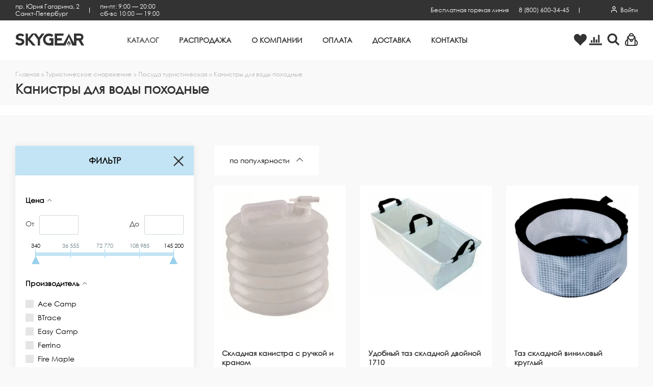

--- FILE ---
content_type: text/html; charset=UTF-8
request_url: https://skygear.ru/catalog/turisticheskoe-snaryazhenie/posuda-turisticheskaya/kanistry-dlya-vody-pokhodnye/
body_size: 69156
content:
<!DOCTYPE html><html lang="ru">
    <head>
        <meta charset="UTF-8" />
        
<meta name="description" content="Канистры для воды походные - от 704₽  с курьерской доставкой в магазине Скайгир, у нас:✔12 товаров в каталоге;✔Лучшие производители; ✔Скидки и Акции" />
<link href="/bitrix/js/main/core/css/core.min.css?16158280613575" type="text/css" rel="stylesheet" />

<script data-skip-moving="true">(function(w, d, n) {var cl = "bx-core";var ht = d.documentElement;var htc = ht ? ht.className : undefined;if (htc === undefined || htc.indexOf(cl) !== -1){return;}var ua = n.userAgent;if (/(iPad;)|(iPhone;)/i.test(ua)){cl += " bx-ios";}else if (/Android/i.test(ua)){cl += " bx-android";}cl += (/(ipad|iphone|android|mobile|touch)/i.test(ua) ? " bx-touch" : " bx-no-touch");cl += w.devicePixelRatio && w.devicePixelRatio >= 2? " bx-retina": " bx-no-retina";var ieVersion = -1;if (/AppleWebKit/.test(ua)){cl += " bx-chrome";}else if ((ieVersion = getIeVersion()) > 0){cl += " bx-ie bx-ie" + ieVersion;if (ieVersion > 7 && ieVersion < 10 && !isDoctype()){cl += " bx-quirks";}}else if (/Opera/.test(ua)){cl += " bx-opera";}else if (/Gecko/.test(ua)){cl += " bx-firefox";}if (/Macintosh/i.test(ua)){cl += " bx-mac";}ht.className = htc ? htc + " " + cl : cl;function isDoctype(){if (d.compatMode){return d.compatMode == "CSS1Compat";}return d.documentElement && d.documentElement.clientHeight;}function getIeVersion(){if (/Opera/i.test(ua) || /Webkit/i.test(ua) || /Firefox/i.test(ua) || /Chrome/i.test(ua)){return -1;}var rv = -1;if (!!(w.MSStream) && !(w.ActiveXObject) && ("ActiveXObject" in w)){rv = 11;}else if (!!d.documentMode && d.documentMode >= 10){rv = 10;}else if (!!d.documentMode && d.documentMode >= 9){rv = 9;}else if (d.attachEvent && !/Opera/.test(ua)){rv = 8;}if (rv == -1 || rv == 8){var re;if (n.appName == "Microsoft Internet Explorer"){re = new RegExp("MSIE ([0-9]+[\.0-9]*)");if (re.exec(ua) != null){rv = parseFloat(RegExp.$1);}}else if (n.appName == "Netscape"){rv = 11;re = new RegExp("Trident/.*rv:([0-9]+[\.0-9]*)");if (re.exec(ua) != null){rv = parseFloat(RegExp.$1);}}}return rv;}})(window, document, navigator);</script>




<link href="/bitrix/js/main/popup/dist/main.popup.bundle.min.css?160760908423520" type="text/css"  rel="stylesheet" />
<link href="/bitrix/cache/css/ss/main/page_e687387941f4d2af5ff22b630c2fe35e/page_e687387941f4d2af5ff22b630c2fe35e_v1.css?176948642327552" type="text/css"  rel="stylesheet" />
<link href="/bitrix/cache/css/ss/main/template_3d7f5c5fbb9000f53906114daf9519fb/template_3d7f5c5fbb9000f53906114daf9519fb_v1.css?1769486402372297" type="text/css"  data-template-style="true" rel="stylesheet" />







<meta name="viewport" content="width=device-width, user-scalable=yes">
<meta name="yandex-verification" content="a63a572cdfbe6831" />
<link rel="shortcut icon" type="image/x-icon" href="/favicon.ico" />
<link rel="apple-touch-icon" sizes="180x180" href="/apple-touch-icon.png">
<link rel="icon" type="image/png" sizes="32x32" href="/favicon-32x32.png">
<link rel="icon" type="image/png" sizes="16x16" href="/favicon-16x16.png">
<link rel="manifest" href="/manifest.json">
<link rel="mask-icon" href="/safari-pinned-tab.svg" color="#5bbad5">
<meta name="msapplication-TileColor" content="#4470B4">
<meta name="msapplication-TileImage" content="/mstile-144x144.png">
<meta name="theme-color" content="#4470B4">



        <title>Канистры для воды походные – купить в интернет-магазине с доставкой на дом | Skygear.ru – спортивные товары и аксессуары. Каталог, размеры, цены.</title>

                <meta name="yandex-verification" content="38da5defeec87fea" />
        <meta name="google-site-verification" content="Sx4j7Jb-EUjRZULCkIuekmVEghWZjM8Q_NUZCht-D_Y" />
        <!-- Google Tag Manager -->
        <script data-skip-moving='true'>(function(w,d,s,l,i){w[l]=w[l]||[];w[l].push({'gtm.start':
                    new Date().getTime(),event:'gtm.js'});var f=d.getElementsByTagName(s)[0],
                j=d.createElement(s),dl=l!='dataLayer'?'&l='+l:'';j.async=true;j.src=
                'https://www.googletagmanager.com/gtm.js?id='+i+dl;f.parentNode.insertBefore(j,f);
            })(window,document,'script','dataLayer','GTM-K5PJB2K');</script>
        <!-- End Google Tag Manager -->
    </head>

    <body class="catalogPage turisticheskoe-snaryazheniePage posuda-turisticheskayaPage kanistry-dlya-vody-pokhodnyePage catalogPage " ><!-- Google Tag Manager (noscript) -->
<noscript><!-- deleted by bitrix Antivirus --></noscript>
<!-- End Google Tag Manager (noscript) --><div class="popup">
    <div class="popup__overlay"></div>
    <div class="popup__content">
        <div class="popup__item" id="dynamic-popup">
            <button class="popup__itemClose">
                <svg class="icon icon-delete">
                    <use xlink:href="#icon-delete"></use>
                </svg>
            </button>

            <div class="popup__itemTitle"></div>

            <div class="popup__itemContent">
            </div>
        </div>
        <!--'start_frame_cache_iIjGFB'--><div class="popup__item" id="login-form">
    <button class="popup__itemClose">
        <svg class="icon icon-delete">
            <use xlink:href="#icon-delete"></use>
        </svg>
    </button>

    <div class="popup__itemTitle">Вход на сайт</div>

    <div class="popup__itemContent">
        <form class="siteForm" name="system_auth_form6zOYVN" method="post" target="_top" action="/catalog/turisticheskoe-snaryazhenie/posuda-turisticheskaya/kanistry-dlya-vody-pokhodnye/">
            <input type="hidden" name="backurl" value="/catalog/turisticheskoe-snaryazhenie/posuda-turisticheskaya/kanistry-dlya-vody-pokhodnye/" /><input type="hidden" name="AUTH_FORM" value="Y" /><input type="hidden" name="TYPE" value="AUTH" />

            <div class="siteForm__message page__text">
                            </div>

            <div class="siteForm__row">
                <input class="siteForm__input" type="text" name="USER_LOGIN"
                       data-msg-required="Укажите «E-mail»" required value="" placeholder="E-mail" />
            </div>

            <div class="siteForm__row">
                <input class="siteForm__input" name="USER_PASSWORD" type="password" placeholder="Пароль" required="required" data-msg-required="Укажите «Пароль»">
                <div class="siteForm__privacy"><a href="javascript:void(0);" class="js-showPopup" data-popup-container="forgotpass-form">Забыли свой пароль?</a></div>
            </div>

                            <div class="siteForm__row">
                    <input class="siteForm__checkboxInput" type="checkbox" id="USER_REMEMBER" name="USER_REMEMBER" value="Y" checked />
                    <label class="siteForm__checkboxLabel" for="USER_REMEMBER">Запомнить меня</label>
                </div>
                            <div class="siteForm__row">
                <input type="hidden" name="Login" value="Войти" />
                <button class="button button_primary" type="submit">Войти</button>
                <div class="siteForm__privacy">
                    <p>Если у Вас еще нет учетной записи, Вы можете <a href="javascript:void(0);" class="js-showPopup" data-popup-container="register-form">зарегистрироваться</a></p>
                </div>
            </div>
        </form>
    </div>
</div>
<!--'end_frame_cache_iIjGFB'--><!--'start_frame_cache_z0UWqa'--><div class="popup__item" id="forgotpass-form">
    <button class="popup__itemClose">
        <svg class="icon icon-delete">
            <use xlink:href="#icon-delete"></use>
        </svg>
    </button>

    <div class="popup__itemTitle">Восстановление пароля</div>

    <div class="popup__itemContent">
        <form class="siteForm" name="form" method="post" target="_top" action="/catalog/turisticheskoe-snaryazhenie/posuda-turisticheskaya/kanistry-dlya-vody-pokhodnye/">
            <p>Введите, пожалуйста, Ваш e-mail, указанный при регистрации.</p>

            <input type="hidden" name="backurl" value="/catalog/turisticheskoe-snaryazhenie/posuda-turisticheskaya/kanistry-dlya-vody-pokhodnye/" />            <input type="hidden" name="AUTH_FORM" value="Y">
            <input type="hidden" name="TYPE" value="SEND_PWD">
            <div class="siteForm__message page__text">
                                    <div class="popupText"></div>
                                </div>
            <div class="siteForm__row">
                <input class="siteForm__input" type="text" name="USER_EMAIL"
                       data-msg-required="Укажите «E-Mail»" required value="" placeholder="E-Mail" />
            </div>
            <div class="siteForm__row">
                <input type="hidden" name="send_account_info" class="bt3 pull-right" value="Восстановить" />
                <button class="button button_primary" type="submit">Восстановить</button>
            </div>
        </form>
    </div>
</div>
<!--'end_frame_cache_z0UWqa'--><!--'start_frame_cache_CKtZPX'--><div class="popup__item" id="register-form">
    <button class="popup__itemClose">
        <svg class="icon icon-delete">
            <use xlink:href="#icon-delete"></use>
        </svg>
    </button>

    <div class="popup__itemTitle">Регистрация</div>
    <div class="popup__itemContent">
                <form class="siteForm" method="post" action="/" name="regform" enctype="multipart/form-data"><input type="hidden" name="backurl" value="/catalog/turisticheskoe-snaryazhenie/posuda-turisticheskaya/kanistry-dlya-vody-pokhodnye/" />            <input type="hidden" name="goalName" value="register-main-site" />
            <div class="siteForm__message page__text">
                            </div>

            <div class="siteForm__rows siteForm__rows_two">
                <div class="siteForm__row">
                                        <input
                            size="30"
                            type="text"
                            name="REGISTER[NAME]"
                            value=""
                            data-msg-required="Укажите «Имя»"
                            class="siteForm__input"
                            placeholder="Имя"
                            required                    />
                </div>
                <div class="siteForm__row">
                                        <input
                            size="30"
                            type="text"
                            name="REGISTER[LAST_NAME]"
                            value=""
                            data-msg-required="Укажите «Фамилия»"
                            class="siteForm__input"
                            placeholder="Фамилия"
                            required                    />
                </div>
            </div>

            <div class="siteForm__rows siteForm__rows_two">
                <div class="siteForm__row">
                                        <input
                            size="30"
                            type="text"
                            name="REGISTER[LOGIN]"
                            value=""
                            class="siteForm__input"
                            data-msg-required="Укажите «Логин (мин. 3 символа)»"
                            placeholder="Логин (мин. 3 символа)"
                            required
                    />
                </div>
                <div class="siteForm__row">
                                        <input
                            size="30"
                            type="text"
                            name="REGISTER[PERSONAL_MOBILE]"
                            value=""
                            class="siteForm__input"
                            data-msg-required="Укажите «Мобильный»"
                            placeholder="Мобильный"
                            required
                    />
                </div>
            </div>

            <div class="siteForm__rows siteForm__rows_two">
                <div class="siteForm__row">
                                        <input
                            size="30"
                            type="password"
                            data-rule-equalto="#password-confirm"
                            data-msg-equalto="пароли не совпадают"
                            name="REGISTER[PASSWORD]"
                            value=""
                            autocomplete="off"
                            class="siteForm__input"
                            data-msg-required="Укажите «Пароль»"
                            required
                            placeholder=" не менее 6 символов"
                    />
                </div>
                <div class="siteForm__row">
                                        <input
                            id="password-confirm"
                            size="30"
                            type="password"
                            name="REGISTER[CONFIRM_PASSWORD]"
                            value=""
                            autocomplete="off"
                            class="siteForm__input pass-confirm"
                    />
                </div>
            </div>
            <div class="siteForm__row">
                                <input
                        size="30"
                        type="text"
                        name="REGISTER[EMAIL]"
                        value=""
                        data-msg-required="Укажите «E-Mail»"
                        class="siteForm__input"
                        placeholder="E-Mail"
                        required                />
            </div>

                        <div class="siteForm__row">
                <input type="hidden" name="register_submit_button" value="Зарегистрироваться" />
                <button class="button button_dark" type="submit">Зарегистрироваться</button>
                <div class="siteForm__privacy">
                    <p>Если у Вас уже есть учетная запись, Вы можете <a href="javascript:void(0);" class="js-showPopup" data-popup-container="login-form">авторизоваться</a></p>
                </div>
            </div>
        </form>
    </div>
</div>
<!--'end_frame_cache_CKtZPX'-->    </div>
</div>
        <div class="page__wrapper">
            <div class="asideCart asideCart_empty">
    <div class="asideCart__overlay"></div>
    <aside class="asideCart__content">
        <button class="asideCart__contentClose">
            <svg class="icon icon-delete">
                <use xlink:href="#icon-delete"></use>
            </svg>
        </button>
        <div class="asideCart__contentTitle">Ваша корзина</div>
        <div class="asideCart__contentInner" id="bx_basket1">
            <!--'start_frame_cache_bx_basket1'-->    <div class="asideCart__contentEmpty">
        <div class="asideCart__contentEmptyDescription page__text"><p>Вы еще не добавляли товары в корзину.<br/>Переходите в <a href='/catalog/'>каталог</a> и выбирайте.</p></div>

    </div>
    <!--'end_frame_cache_bx_basket1'-->        </div>
    </aside>
</div>            <aside class="menuMobile">
                <div class="menuMobile__overlay"></div>
                <div class="menuMobile__content">
                    <div class="menuMobile__contentInner">
                        <button class="menuMobile__contentClose">
                            <svg class="icon icon-delete">
                                <use xlink:href="#icon-delete"></use>
                            </svg>
                        </button>
                        <!--'start_frame_cache_2BncjC'-->            <div class="menuMobile__region">
        <span class="menuMobile__regionTitle">Регион:&nbsp;</span>
        <a href="javascript:void(0);" class="menuMobile__regionItem js-regionShow">
                    </a>
    </div>

<!--'end_frame_cache_2BncjC'-->                        <ul class="menuMobile__items menuMobile__items_white">
                    <li class="menuMobile__item menuMobile__item_active menuMobile__item_parent">
                    <a href="/catalog/" class="menuMobile__itemLink">
                        <div class="menuMobile__itemLinkIcon menuMobile__itemLinkIcon_arrow">
                            <svg class="icon icon-arrow">
                                <use xlink:href="#icon-arrow"></use>
                            </svg>
                        </div>
                        <div class="menuMobile__itemLinkTitle">Каталог</div>
                    </a>
                    <ul class="menuMobile__submenu1Level">
                                        <li class="menuMobile__submenu1LevelItem menuMobile__submenu1LevelItem_parent">
                    <a href="/catalog/muzhskaya-sportivnaya-odezhda/" class="menuMobile__submenu1LevelItemLink">
                        <div class="menuMobile__submenu1LevelItemLinkIcon">
                            <svg class="icon icon-arrow">
                                <use xlink:href="#icon-arrow"></use>
                            </svg>
                        </div>
                        <div class="menuMobile__submenu1LevelItemLinkTitle">Мужская одежда</div>
                    </a>
                    <ul class="menuMobile__submenu2Level">
                                        <li class="menuMobile__submenu2LevelItem menuMobile__submenu2LevelItem_parent">
                    <a href="/catalog/muzhskaya-sportivnaya-odezhda/Termobele/" class="menuMobile__submenu2LevelItemLink">
                        <div class="menuMobile__submenu2LevelItemLinkIcon">
                            <svg class="icon icon-arrow">
                                <use xlink:href="#icon-arrow"></use>
                            </svg>
                        </div>
                        <div class="menuMobile__submenu2LevelItemLinkTitle">Термобелье</div>
                    </a>
                    <ul class="menuMobile__submenu3Level">
                                        <li class="menuMobile__submenu3LevelItem">
                    <a href="/catalog/muzhskaya-sportivnaya-odezhda/Termobele/muzhskie-termokostyumy/" class="menuMobile__submenu3LevelItemLink">
                        <div class="menuMobile__submenu1LevelItemLinkTitle">Термокостюмы для мужчин</div>
                    </a>
                </li>
                                <li class="menuMobile__submenu3LevelItem">
                    <a href="/catalog/muzhskaya-sportivnaya-odezhda/Termobele/termobryuki-muzhskie-tyeplye/" class="menuMobile__submenu3LevelItemLink">
                        <div class="menuMobile__submenu1LevelItemLinkTitle">Термобелье - тёплый низ</div>
                    </a>
                </li>
                                <li class="menuMobile__submenu3LevelItem">
                    <a href="/catalog/muzhskaya-sportivnaya-odezhda/Termobele/termobele-muzhskoe-lyegkiy-verkh/" class="menuMobile__submenu3LevelItemLink">
                        <div class="menuMobile__submenu1LevelItemLinkTitle">Термобельё - лёгкий верх</div>
                    </a>
                </li>
                                <li class="menuMobile__submenu3LevelItem">
                    <a href="/catalog/muzhskaya-sportivnaya-odezhda/Termobele/muzhskoe-termobelye-lyegkiy-niz/" class="menuMobile__submenu3LevelItemLink">
                        <div class="menuMobile__submenu1LevelItemLinkTitle">Термобельё - лёгкий низ</div>
                    </a>
                </li>
                </ul></li>                <li class="menuMobile__submenu2LevelItem menuMobile__submenu2LevelItem_parent">
                    <a href="/catalog/muzhskaya-sportivnaya-odezhda/muzhskie-sportivnye-zhilety/" class="menuMobile__submenu2LevelItemLink">
                        <div class="menuMobile__submenu2LevelItemLinkIcon">
                            <svg class="icon icon-arrow">
                                <use xlink:href="#icon-arrow"></use>
                            </svg>
                        </div>
                        <div class="menuMobile__submenu2LevelItemLinkTitle">Жилеты</div>
                    </a>
                    <ul class="menuMobile__submenu3Level">
                                        <li class="menuMobile__submenu3LevelItem">
                    <a href="/catalog/muzhskaya-sportivnaya-odezhda/muzhskie-sportivnye-zhilety/flisovye-zhiletki/" class="menuMobile__submenu3LevelItemLink">
                        <div class="menuMobile__submenu1LevelItemLinkTitle">Жилеты флисовые</div>
                    </a>
                </li>
                                <li class="menuMobile__submenu3LevelItem">
                    <a href="/catalog/muzhskaya-sportivnaya-odezhda/muzhskie-sportivnye-zhilety/uteplennye-muzhskie-zhilety/" class="menuMobile__submenu3LevelItemLink">
                        <div class="menuMobile__submenu1LevelItemLinkTitle">Жилеты утеплённые</div>
                    </a>
                </li>
                                <li class="menuMobile__submenu3LevelItem">
                    <a href="/catalog/muzhskaya-sportivnaya-odezhda/muzhskie-sportivnye-zhilety/zhilety-signalnye/" class="menuMobile__submenu3LevelItemLink">
                        <div class="menuMobile__submenu1LevelItemLinkTitle">Жилеты сигнальные</div>
                    </a>
                </li>
                                <li class="menuMobile__submenu3LevelItem">
                    <a href="/catalog/muzhskaya-sportivnaya-odezhda/muzhskie-sportivnye-zhilety/razgruzochnye-zhilety/" class="menuMobile__submenu3LevelItemLink">
                        <div class="menuMobile__submenu1LevelItemLinkTitle">Разгрузочные жилеты</div>
                    </a>
                </li>
                </ul></li>                <li class="menuMobile__submenu2LevelItem menuMobile__submenu2LevelItem_parent">
                    <a href="/catalog/muzhskaya-sportivnaya-odezhda/Kostyumy-i-kombinezony/" class="menuMobile__submenu2LevelItemLink">
                        <div class="menuMobile__submenu2LevelItemLinkIcon">
                            <svg class="icon icon-arrow">
                                <use xlink:href="#icon-arrow"></use>
                            </svg>
                        </div>
                        <div class="menuMobile__submenu2LevelItemLinkTitle">Костюмы и комбинезоны</div>
                    </a>
                    <ul class="menuMobile__submenu3Level">
                                        <li class="menuMobile__submenu3LevelItem">
                    <a href="/catalog/muzhskaya-sportivnaya-odezhda/Kostyumy-i-kombinezony/Muzhskie-zimnie-kostyumy/" class="menuMobile__submenu3LevelItemLink">
                        <div class="menuMobile__submenu1LevelItemLinkTitle">Костюмы утеплённые без мембраны</div>
                    </a>
                </li>
                                <li class="menuMobile__submenu3LevelItem">
                    <a href="/catalog/muzhskaya-sportivnaya-odezhda/Kostyumy-i-kombinezony/Vlagozashchitnye-kostyumy/" class="menuMobile__submenu3LevelItemLink">
                        <div class="menuMobile__submenu1LevelItemLinkTitle">Костюмы лёгкие с мембраной</div>
                    </a>
                </li>
                                <li class="menuMobile__submenu3LevelItem">
                    <a href="/catalog/muzhskaya-sportivnaya-odezhda/Kostyumy-i-kombinezony/kostyumy-uteplyennye_1/" class="menuMobile__submenu3LevelItemLink">
                        <div class="menuMobile__submenu1LevelItemLinkTitle">Костюмы утеплённые</div>
                    </a>
                </li>
                                <li class="menuMobile__submenu3LevelItem">
                    <a href="/catalog/muzhskaya-sportivnaya-odezhda/Kostyumy-i-kombinezony/turisticheskie-i-sportivnye-muzhskie-kostyumy_1/" class="menuMobile__submenu3LevelItemLink">
                        <div class="menuMobile__submenu1LevelItemLinkTitle">Туристические Костюмы и комбинезоны</div>
                    </a>
                </li>
                </ul></li>                <li class="menuMobile__submenu2LevelItem menuMobile__submenu2LevelItem_parent">
                    <a href="/catalog/muzhskaya-sportivnaya-odezhda/odezhda-s-podogrevom/" class="menuMobile__submenu2LevelItemLink">
                        <div class="menuMobile__submenu2LevelItemLinkIcon">
                            <svg class="icon icon-arrow">
                                <use xlink:href="#icon-arrow"></use>
                            </svg>
                        </div>
                        <div class="menuMobile__submenu2LevelItemLinkTitle">Одежда с подогревом</div>
                    </a>
                    <ul class="menuMobile__submenu3Level">
                                        <li class="menuMobile__submenu3LevelItem">
                    <a href="/catalog/muzhskaya-sportivnaya-odezhda/odezhda-s-podogrevom/termobelye-s-podogrevom/" class="menuMobile__submenu3LevelItemLink">
                        <div class="menuMobile__submenu1LevelItemLinkTitle">Термобельё с подогревом</div>
                    </a>
                </li>
                                <li class="menuMobile__submenu3LevelItem">
                    <a href="/catalog/muzhskaya-sportivnaya-odezhda/odezhda-s-podogrevom/zhilety-s-podogrevom/" class="menuMobile__submenu3LevelItemLink">
                        <div class="menuMobile__submenu1LevelItemLinkTitle">Жилеты с подогревом</div>
                    </a>
                </li>
                                <li class="menuMobile__submenu3LevelItem">
                    <a href="/catalog/muzhskaya-sportivnaya-odezhda/odezhda-s-podogrevom/Kurtki-s-podogrevom/" class="menuMobile__submenu3LevelItemLink">
                        <div class="menuMobile__submenu1LevelItemLinkTitle">Куртки с подогревом</div>
                    </a>
                </li>
                                <li class="menuMobile__submenu3LevelItem">
                    <a href="/catalog/muzhskaya-sportivnaya-odezhda/odezhda-s-podogrevom/zimnie-kostyumy-s-podogrevom/" class="menuMobile__submenu3LevelItemLink">
                        <div class="menuMobile__submenu1LevelItemLinkTitle">Костюмы с подогревом</div>
                    </a>
                </li>
                                <li class="menuMobile__submenu3LevelItem">
                    <a href="/catalog/muzhskaya-sportivnaya-odezhda/odezhda-s-podogrevom/Perchatki-s-podogrevom/" class="menuMobile__submenu3LevelItemLink">
                        <div class="menuMobile__submenu1LevelItemLinkTitle">Перчатки с подогревом</div>
                    </a>
                </li>
                                <li class="menuMobile__submenu3LevelItem">
                    <a href="/catalog/muzhskaya-sportivnaya-odezhda/odezhda-s-podogrevom/mufty-okhotnika-s-podogrevom/" class="menuMobile__submenu3LevelItemLink">
                        <div class="menuMobile__submenu1LevelItemLinkTitle">Муфты с подогревом</div>
                    </a>
                </li>
                                <li class="menuMobile__submenu3LevelItem">
                    <a href="/catalog/muzhskaya-sportivnaya-odezhda/odezhda-s-podogrevom/Noski-s-podogrevom/" class="menuMobile__submenu3LevelItemLink">
                        <div class="menuMobile__submenu1LevelItemLinkTitle">Носки с подогревом</div>
                    </a>
                </li>
                                <li class="menuMobile__submenu3LevelItem">
                    <a href="/catalog/muzhskaya-sportivnaya-odezhda/odezhda-s-podogrevom/Stelki-s-podogrevom/" class="menuMobile__submenu3LevelItemLink">
                        <div class="menuMobile__submenu1LevelItemLinkTitle">Стельки с подогревом</div>
                    </a>
                </li>
                                <li class="menuMobile__submenu3LevelItem">
                    <a href="/catalog/muzhskaya-sportivnaya-odezhda/odezhda-s-podogrevom/Sidenya-s-podogrevom/" class="menuMobile__submenu3LevelItemLink">
                        <div class="menuMobile__submenu1LevelItemLinkTitle">Сиденья с подогревом</div>
                    </a>
                </li>
                                <li class="menuMobile__submenu3LevelItem">
                    <a href="/catalog/muzhskaya-sportivnaya-odezhda/odezhda-s-podogrevom/greyushchie-komplekty-redlaika/" class="menuMobile__submenu3LevelItemLink">
                        <div class="menuMobile__submenu1LevelItemLinkTitle">Греющие комплекты Redlaika</div>
                    </a>
                </li>
                                <li class="menuMobile__submenu3LevelItem">
                    <a href="/catalog/muzhskaya-sportivnaya-odezhda/odezhda-s-podogrevom/Grelki/" class="menuMobile__submenu3LevelItemLink">
                        <div class="menuMobile__submenu1LevelItemLinkTitle">Грелки</div>
                    </a>
                </li>
                                <li class="menuMobile__submenu3LevelItem">
                    <a href="/catalog/muzhskaya-sportivnaya-odezhda/odezhda-s-podogrevom/akkumulyatory-redlaika/" class="menuMobile__submenu3LevelItemLink">
                        <div class="menuMobile__submenu1LevelItemLinkTitle">Аккумуляторы Redlaika</div>
                    </a>
                </li>
                </ul></li>                <li class="menuMobile__submenu2LevelItem menuMobile__submenu2LevelItem_parent">
                    <a href="/catalog/muzhskaya-sportivnaya-odezhda/pulovery/" class="menuMobile__submenu2LevelItemLink">
                        <div class="menuMobile__submenu2LevelItemLinkIcon">
                            <svg class="icon icon-arrow">
                                <use xlink:href="#icon-arrow"></use>
                            </svg>
                        </div>
                        <div class="menuMobile__submenu2LevelItemLinkTitle">Пуловеры</div>
                    </a>
                    <ul class="menuMobile__submenu3Level">
                                        <li class="menuMobile__submenu3LevelItem">
                    <a href="/catalog/muzhskaya-sportivnaya-odezhda/pulovery/rybalka_8055/" class="menuMobile__submenu3LevelItemLink">
                        <div class="menuMobile__submenu1LevelItemLinkTitle">Рыбалка</div>
                    </a>
                </li>
                                <li class="menuMobile__submenu3LevelItem">
                    <a href="/catalog/muzhskaya-sportivnaya-odezhda/pulovery/Gorod_33/" class="menuMobile__submenu3LevelItemLink">
                        <div class="menuMobile__submenu1LevelItemLinkTitle">Город</div>
                    </a>
                </li>
                </ul></li>                <li class="menuMobile__submenu2LevelItem">
                    <a href="/catalog/muzhskaya-sportivnaya-odezhda/muzhskie-rubashki-v-sportivnom-stile/" class="menuMobile__submenu2LevelItemLink">
                        <div class="menuMobile__submenu1LevelItemLinkTitle">Рубашки</div>
                    </a>
                </li>
                                <li class="menuMobile__submenu2LevelItem menuMobile__submenu2LevelItem_parent">
                    <a href="/catalog/muzhskaya-sportivnaya-odezhda/muzhskie-futbolki/" class="menuMobile__submenu2LevelItemLink">
                        <div class="menuMobile__submenu2LevelItemLinkIcon">
                            <svg class="icon icon-arrow">
                                <use xlink:href="#icon-arrow"></use>
                            </svg>
                        </div>
                        <div class="menuMobile__submenu2LevelItemLinkTitle">Футболки</div>
                    </a>
                    <ul class="menuMobile__submenu3Level">
                                        <li class="menuMobile__submenu3LevelItem">
                    <a href="/catalog/muzhskaya-sportivnaya-odezhda/muzhskie-futbolki/velodzhersi-muzhskie/" class="menuMobile__submenu3LevelItemLink">
                        <div class="menuMobile__submenu1LevelItemLinkTitle">Велоджерси мужские</div>
                    </a>
                </li>
                                <li class="menuMobile__submenu3LevelItem">
                    <a href="/catalog/muzhskaya-sportivnaya-odezhda/muzhskie-futbolki/Beg_3/" class="menuMobile__submenu3LevelItemLink">
                        <div class="menuMobile__submenu1LevelItemLinkTitle">Беговые футболки</div>
                    </a>
                </li>
                                <li class="menuMobile__submenu3LevelItem">
                    <a href="/catalog/muzhskaya-sportivnaya-odezhda/muzhskie-futbolki/Skalolazanie_2/" class="menuMobile__submenu3LevelItemLink">
                        <div class="menuMobile__submenu1LevelItemLinkTitle">Скалолазание</div>
                    </a>
                </li>
                                <li class="menuMobile__submenu3LevelItem">
                    <a href="/catalog/muzhskaya-sportivnaya-odezhda/muzhskie-futbolki/Fitnes_2/" class="menuMobile__submenu3LevelItemLink">
                        <div class="menuMobile__submenu1LevelItemLinkTitle">Футболки для фитнеса</div>
                    </a>
                </li>
                                <li class="menuMobile__submenu3LevelItem">
                    <a href="/catalog/muzhskaya-sportivnaya-odezhda/muzhskie-futbolki/rybalka_8037/" class="menuMobile__submenu3LevelItemLink">
                        <div class="menuMobile__submenu1LevelItemLinkTitle">Рыбалка</div>
                    </a>
                </li>
                                <li class="menuMobile__submenu3LevelItem">
                    <a href="/catalog/muzhskaya-sportivnaya-odezhda/muzhskie-futbolki/Gorod_32/" class="menuMobile__submenu3LevelItemLink">
                        <div class="menuMobile__submenu1LevelItemLinkTitle">Город</div>
                    </a>
                </li>
                </ul></li>                <li class="menuMobile__submenu2LevelItem">
                    <a href="/catalog/muzhskaya-sportivnaya-odezhda/muzhskoe-nizhnee-bele/" class="menuMobile__submenu2LevelItemLink">
                        <div class="menuMobile__submenu1LevelItemLinkTitle">Нижнее белье</div>
                    </a>
                </li>
                                <li class="menuMobile__submenu2LevelItem">
                    <a href="/catalog/muzhskaya-sportivnaya-odezhda/muzhskie-plavki/" class="menuMobile__submenu2LevelItemLink">
                        <div class="menuMobile__submenu1LevelItemLinkTitle">Плавки</div>
                    </a>
                </li>
                                <li class="menuMobile__submenu2LevelItem">
                    <a href="/catalog/muzhskaya-sportivnaya-odezhda/velotovary_old/" class="menuMobile__submenu2LevelItemLink">
                        <div class="menuMobile__submenu1LevelItemLinkTitle">Велоспорт</div>
                    </a>
                </li>
                                <li class="menuMobile__submenu2LevelItem menuMobile__submenu2LevelItem_parent">
                    <a href="/catalog/muzhskaya-sportivnaya-odezhda/muzhskie-bryuki/" class="menuMobile__submenu2LevelItemLink">
                        <div class="menuMobile__submenu2LevelItemLinkIcon">
                            <svg class="icon icon-arrow">
                                <use xlink:href="#icon-arrow"></use>
                            </svg>
                        </div>
                        <div class="menuMobile__submenu2LevelItemLinkTitle">Мужские брюки</div>
                    </a>
                    <ul class="menuMobile__submenu3Level">
                                        <li class="menuMobile__submenu3LevelItem">
                    <a href="/catalog/muzhskaya-sportivnaya-odezhda/muzhskie-bryuki/bryuki-lyegkie/" class="menuMobile__submenu3LevelItemLink">
                        <div class="menuMobile__submenu1LevelItemLinkTitle">Брюки лёгкие</div>
                    </a>
                </li>
                                <li class="menuMobile__submenu3LevelItem">
                    <a href="/catalog/muzhskaya-sportivnaya-odezhda/muzhskie-bryuki/bryuki-uteplyennye/" class="menuMobile__submenu3LevelItemLink">
                        <div class="menuMobile__submenu1LevelItemLinkTitle">Брюки утеплённые</div>
                    </a>
                </li>
                                <li class="menuMobile__submenu3LevelItem">
                    <a href="/catalog/muzhskaya-sportivnaya-odezhda/muzhskie-bryuki/shorty-muzhskie/" class="menuMobile__submenu3LevelItemLink">
                        <div class="menuMobile__submenu1LevelItemLinkTitle">Шорты мужские</div>
                    </a>
                </li>
                </ul></li>                <li class="menuMobile__submenu2LevelItem menuMobile__submenu2LevelItem_parent">
                    <a href="/catalog/muzhskaya-sportivnaya-odezhda/muzhskie-sportivnye-kurtki/" class="menuMobile__submenu2LevelItemLink">
                        <div class="menuMobile__submenu2LevelItemLinkIcon">
                            <svg class="icon icon-arrow">
                                <use xlink:href="#icon-arrow"></use>
                            </svg>
                        </div>
                        <div class="menuMobile__submenu2LevelItemLinkTitle">Мужские спортивные куртки</div>
                    </a>
                    <ul class="menuMobile__submenu3Level">
                                        <li class="menuMobile__submenu3LevelItem">
                    <a href="/catalog/muzhskaya-sportivnaya-odezhda/muzhskie-sportivnye-kurtki/Zimniy-sport_old/" class="menuMobile__submenu3LevelItemLink">
                        <div class="menuMobile__submenu1LevelItemLinkTitle">Зимний спорт</div>
                    </a>
                </li>
                                <li class="menuMobile__submenu3LevelItem">
                    <a href="/catalog/muzhskaya-sportivnaya-odezhda/muzhskie-sportivnye-kurtki/lyegkie-kurtki/" class="menuMobile__submenu3LevelItemLink">
                        <div class="menuMobile__submenu1LevelItemLinkTitle">Лёгкие куртки</div>
                    </a>
                </li>
                                <li class="menuMobile__submenu3LevelItem">
                    <a href="/catalog/muzhskaya-sportivnaya-odezhda/muzhskie-sportivnye-kurtki/pokhodnye-pechi_1/" class="menuMobile__submenu3LevelItemLink">
                        <div class="menuMobile__submenu1LevelItemLinkTitle">Походные печи</div>
                    </a>
                </li>
                                <li class="menuMobile__submenu3LevelItem">
                    <a href="/catalog/muzhskaya-sportivnaya-odezhda/muzhskie-sportivnye-kurtki/muzhskie-kurtki-3-v-1/" class="menuMobile__submenu3LevelItemLink">
                        <div class="menuMobile__submenu1LevelItemLinkTitle">Мужские куртки 3 в 1</div>
                    </a>
                </li>
                                <li class="menuMobile__submenu3LevelItem">
                    <a href="/catalog/muzhskaya-sportivnaya-odezhda/muzhskie-sportivnye-kurtki/muzhskie-kurtki-uteplyennye/" class="menuMobile__submenu3LevelItemLink">
                        <div class="menuMobile__submenu1LevelItemLinkTitle">Мужские куртки утеплённые</div>
                    </a>
                </li>
                                <li class="menuMobile__submenu3LevelItem">
                    <a href="/catalog/muzhskaya-sportivnaya-odezhda/muzhskie-sportivnye-kurtki/sportivnye-muzhskie-pukhoviki/" class="menuMobile__submenu3LevelItemLink">
                        <div class="menuMobile__submenu1LevelItemLinkTitle">Спортивные мужские пуховики</div>
                    </a>
                </li>
                </ul></li>                <li class="menuMobile__submenu2LevelItem">
                    <a href="/catalog/muzhskaya-sportivnaya-odezhda/generatory-pokhodnye/" class="menuMobile__submenu2LevelItemLink">
                        <div class="menuMobile__submenu1LevelItemLinkTitle">Генераторы походные</div>
                    </a>
                </li>
                                <li class="menuMobile__submenu2LevelItem">
                    <a href="/catalog/muzhskaya-sportivnaya-odezhda/radiostantsii-pokhodnye/" class="menuMobile__submenu2LevelItemLink">
                        <div class="menuMobile__submenu1LevelItemLinkTitle">Радиостанции походные</div>
                    </a>
                </li>
                                <li class="menuMobile__submenu2LevelItem">
                    <a href="/catalog/muzhskaya-sportivnaya-odezhda/sportivnye-chasy-pokhdnye/" class="menuMobile__submenu2LevelItemLink">
                        <div class="menuMobile__submenu1LevelItemLinkTitle">Спортивные часы похдные</div>
                    </a>
                </li>
                                <li class="menuMobile__submenu2LevelItem">
                    <a href="/catalog/muzhskaya-sportivnaya-odezhda/flazhki-dlya-orientirovaniya_1/" class="menuMobile__submenu2LevelItemLink">
                        <div class="menuMobile__submenu1LevelItemLinkTitle">Флажки для ориентирования</div>
                    </a>
                </li>
                                <li class="menuMobile__submenu2LevelItem">
                    <a href="/catalog/muzhskaya-sportivnaya-odezhda/gazovye-rezaki-i-payalniki_1/" class="menuMobile__submenu2LevelItemLink">
                        <div class="menuMobile__submenu1LevelItemLinkTitle">Газовые резаки и паяльники</div>
                    </a>
                </li>
                                <li class="menuMobile__submenu2LevelItem">
                    <a href="/catalog/muzhskaya-sportivnaya-odezhda/lopaty-pokhodnye/" class="menuMobile__submenu2LevelItemLink">
                        <div class="menuMobile__submenu1LevelItemLinkTitle">Лопаты походные</div>
                    </a>
                </li>
                                <li class="menuMobile__submenu2LevelItem">
                    <a href="/catalog/muzhskaya-sportivnaya-odezhda/komfort-22-10_1/" class="menuMobile__submenu2LevelItemLink">
                        <div class="menuMobile__submenu1LevelItemLinkTitle">Комфорт -22: -10</div>
                    </a>
                </li>
                </ul></li>                <li class="menuMobile__submenu1LevelItem menuMobile__submenu1LevelItem_parent">
                    <a href="/catalog/muzhskaya-sportivnaya-obuv/" class="menuMobile__submenu1LevelItemLink">
                        <div class="menuMobile__submenu1LevelItemLinkIcon">
                            <svg class="icon icon-arrow">
                                <use xlink:href="#icon-arrow"></use>
                            </svg>
                        </div>
                        <div class="menuMobile__submenu1LevelItemLinkTitle">Мужская обувь</div>
                    </a>
                    <ul class="menuMobile__submenu2Level">
                                        <li class="menuMobile__submenu2LevelItem">
                    <a href="/catalog/muzhskaya-sportivnaya-obuv/muzhskie-zimnie-sapogi/" class="menuMobile__submenu2LevelItemLink">
                        <div class="menuMobile__submenu1LevelItemLinkTitle">Сапоги утеплённые</div>
                    </a>
                </li>
                                <li class="menuMobile__submenu2LevelItem">
                    <a href="/catalog/muzhskaya-sportivnaya-obuv/Zabrodnaya-obuv/" class="menuMobile__submenu2LevelItemLink">
                        <div class="menuMobile__submenu1LevelItemLinkTitle">Забродная обувь</div>
                    </a>
                </li>
                                <li class="menuMobile__submenu2LevelItem">
                    <a href="/catalog/muzhskaya-sportivnaya-obuv/korallovye-botinki/" class="menuMobile__submenu2LevelItemLink">
                        <div class="menuMobile__submenu1LevelItemLinkTitle">Коралловые ботинки</div>
                    </a>
                </li>
                                <li class="menuMobile__submenu2LevelItem">
                    <a href="/catalog/muzhskaya-sportivnaya-obuv/Obuv-dlya-dayvinga/" class="menuMobile__submenu2LevelItemLink">
                        <div class="menuMobile__submenu1LevelItemLinkTitle">Обувь для дайвинга</div>
                    </a>
                </li>
                                <li class="menuMobile__submenu2LevelItem">
                    <a href="/catalog/muzhskaya-sportivnaya-obuv/muzhskie-shlyepantsy/" class="menuMobile__submenu2LevelItemLink">
                        <div class="menuMobile__submenu1LevelItemLinkTitle">Шлёпанцы</div>
                    </a>
                </li>
                                <li class="menuMobile__submenu2LevelItem">
                    <a href="/catalog/muzhskaya-sportivnaya-obuv/Domashnie-tapochki/" class="menuMobile__submenu2LevelItemLink">
                        <div class="menuMobile__submenu1LevelItemLinkTitle">Домашние тапочки</div>
                    </a>
                </li>
                                <li class="menuMobile__submenu2LevelItem menuMobile__submenu2LevelItem_parent">
                    <a href="/catalog/muzhskaya-sportivnaya-obuv/Botinki-dlya-turizma/" class="menuMobile__submenu2LevelItemLink">
                        <div class="menuMobile__submenu2LevelItemLinkIcon">
                            <svg class="icon icon-arrow">
                                <use xlink:href="#icon-arrow"></use>
                            </svg>
                        </div>
                        <div class="menuMobile__submenu2LevelItemLinkTitle">Ботинки для туризма</div>
                    </a>
                    <ul class="menuMobile__submenu3Level">
                                        <li class="menuMobile__submenu3LevelItem">
                    <a href="/catalog/muzhskaya-sportivnaya-obuv/Botinki-dlya-turizma/Alpinistskie-botinki/" class="menuMobile__submenu3LevelItemLink">
                        <div class="menuMobile__submenu1LevelItemLinkTitle">Альпинистские ботинки</div>
                    </a>
                </li>
                                <li class="menuMobile__submenu3LevelItem">
                    <a href="/catalog/muzhskaya-sportivnaya-obuv/Botinki-dlya-turizma/Botinki-dlya-motosporta/" class="menuMobile__submenu3LevelItemLink">
                        <div class="menuMobile__submenu1LevelItemLinkTitle">Ботинки для мотоспорта</div>
                    </a>
                </li>
                                <li class="menuMobile__submenu3LevelItem">
                    <a href="/catalog/muzhskaya-sportivnaya-obuv/Botinki-dlya-turizma/muzhskie-botinki-dlya-turizma-i-sporta/" class="menuMobile__submenu3LevelItemLink">
                        <div class="menuMobile__submenu1LevelItemLinkTitle">Мужские ботинки для туризма и спорта</div>
                    </a>
                </li>
                                <li class="menuMobile__submenu3LevelItem">
                    <a href="/catalog/muzhskaya-sportivnaya-obuv/Botinki-dlya-turizma/muzhskie-zimnie-botinki/" class="menuMobile__submenu3LevelItemLink">
                        <div class="menuMobile__submenu1LevelItemLinkTitle">Мужские зимние ботинки</div>
                    </a>
                </li>
                                <li class="menuMobile__submenu3LevelItem">
                    <a href="/catalog/muzhskaya-sportivnaya-obuv/Botinki-dlya-turizma/plastikovye-alpinistskie-botinki/" class="menuMobile__submenu3LevelItemLink">
                        <div class="menuMobile__submenu1LevelItemLinkTitle">Пластиковые альпинистские ботинки</div>
                    </a>
                </li>
                </ul></li>                <li class="menuMobile__submenu2LevelItem">
                    <a href="/catalog/muzhskaya-sportivnaya-obuv/kontaktnye-velokrossovki_1/" class="menuMobile__submenu2LevelItemLink">
                        <div class="menuMobile__submenu1LevelItemLinkTitle">Контактные велокроссовки</div>
                    </a>
                </li>
                                <li class="menuMobile__submenu2LevelItem menuMobile__submenu2LevelItem_parent">
                    <a href="/catalog/muzhskaya-sportivnaya-obuv/lyegkie-muzhskie-krossovki/" class="menuMobile__submenu2LevelItemLink">
                        <div class="menuMobile__submenu2LevelItemLinkIcon">
                            <svg class="icon icon-arrow">
                                <use xlink:href="#icon-arrow"></use>
                            </svg>
                        </div>
                        <div class="menuMobile__submenu2LevelItemLinkTitle">Лёгкие мужские кроссовки</div>
                    </a>
                    <ul class="menuMobile__submenu3Level">
                                        <li class="menuMobile__submenu3LevelItem">
                    <a href="/catalog/muzhskaya-sportivnaya-obuv/lyegkie-muzhskie-krossovki/Begovye-krossovki/" class="menuMobile__submenu3LevelItemLink">
                        <div class="menuMobile__submenu1LevelItemLinkTitle">Беговые кроссовки</div>
                    </a>
                </li>
                                <li class="menuMobile__submenu3LevelItem">
                    <a href="/catalog/muzhskaya-sportivnaya-obuv/lyegkie-muzhskie-krossovki/krossovki-dlya-treylranninga/" class="menuMobile__submenu3LevelItemLink">
                        <div class="menuMobile__submenu1LevelItemLinkTitle">Кроссовки для трэйлраннинга</div>
                    </a>
                </li>
                                <li class="menuMobile__submenu3LevelItem">
                    <a href="/catalog/muzhskaya-sportivnaya-obuv/lyegkie-muzhskie-krossovki/Muzhskie-kedy/" class="menuMobile__submenu3LevelItemLink">
                        <div class="menuMobile__submenu1LevelItemLinkTitle">Мужские кеды</div>
                    </a>
                </li>
                                <li class="menuMobile__submenu3LevelItem">
                    <a href="/catalog/muzhskaya-sportivnaya-obuv/lyegkie-muzhskie-krossovki/Trekkingovye-krossovki-muzhskie/" class="menuMobile__submenu3LevelItemLink">
                        <div class="menuMobile__submenu1LevelItemLinkTitle">Треккинговые кроссовки мужские</div>
                    </a>
                </li>
                                <li class="menuMobile__submenu3LevelItem">
                    <a href="/catalog/muzhskaya-sportivnaya-obuv/lyegkie-muzhskie-krossovki/Gorod_3/" class="menuMobile__submenu3LevelItemLink">
                        <div class="menuMobile__submenu1LevelItemLinkTitle">Город</div>
                    </a>
                </li>
                </ul></li>                <li class="menuMobile__submenu2LevelItem">
                    <a href="/catalog/muzhskaya-sportivnaya-obuv/muzhskie-sandalii/" class="menuMobile__submenu2LevelItemLink">
                        <div class="menuMobile__submenu1LevelItemLinkTitle">Мужские сандалии</div>
                    </a>
                </li>
                </ul></li>                <li class="menuMobile__submenu1LevelItem menuMobile__submenu1LevelItem_parent">
                    <a href="/catalog/zhenskaya-alpinistskaya-odezhda/" class="menuMobile__submenu1LevelItemLink">
                        <div class="menuMobile__submenu1LevelItemLinkIcon">
                            <svg class="icon icon-arrow">
                                <use xlink:href="#icon-arrow"></use>
                            </svg>
                        </div>
                        <div class="menuMobile__submenu1LevelItemLinkTitle">Женская одежда</div>
                    </a>
                    <ul class="menuMobile__submenu2Level">
                                        <li class="menuMobile__submenu2LevelItem menuMobile__submenu2LevelItem_parent">
                    <a href="/catalog/zhenskaya-alpinistskaya-odezhda/zhenskie-kurtki-dlya-lyuboy-pogody/" class="menuMobile__submenu2LevelItemLink">
                        <div class="menuMobile__submenu2LevelItemLinkIcon">
                            <svg class="icon icon-arrow">
                                <use xlink:href="#icon-arrow"></use>
                            </svg>
                        </div>
                        <div class="menuMobile__submenu2LevelItemLinkTitle">Куртки</div>
                    </a>
                    <ul class="menuMobile__submenu3Level">
                                        <li class="menuMobile__submenu3LevelItem">
                    <a href="/catalog/zhenskaya-alpinistskaya-odezhda/zhenskie-kurtki-dlya-lyuboy-pogody/Kurtki-s-sinteticheskim-uteplitelem_7784/" class="menuMobile__submenu3LevelItemLink">
                        <div class="menuMobile__submenu1LevelItemLinkTitle">Куртки с синтетическим утеплителем</div>
                    </a>
                </li>
                                <li class="menuMobile__submenu3LevelItem">
                    <a href="/catalog/zhenskaya-alpinistskaya-odezhda/zhenskie-kurtki-dlya-lyuboy-pogody/Kurtki-zhenskie-3-v-1/" class="menuMobile__submenu3LevelItemLink">
                        <div class="menuMobile__submenu1LevelItemLinkTitle">Куртки 3-в-1</div>
                    </a>
                </li>
                                <li class="menuMobile__submenu3LevelItem">
                    <a href="/catalog/zhenskaya-alpinistskaya-odezhda/zhenskie-kurtki-dlya-lyuboy-pogody/lyegkie-zhenskie-kurtki_1/" class="menuMobile__submenu3LevelItemLink">
                        <div class="menuMobile__submenu1LevelItemLinkTitle">Лёгкие женские куртки</div>
                    </a>
                </li>
                                <li class="menuMobile__submenu3LevelItem">
                    <a href="/catalog/zhenskaya-alpinistskaya-odezhda/zhenskie-kurtki-dlya-lyuboy-pogody/pukhoviki_1/" class="menuMobile__submenu3LevelItemLink">
                        <div class="menuMobile__submenu1LevelItemLinkTitle">Пуховики</div>
                    </a>
                </li>
                </ul></li>                <li class="menuMobile__submenu2LevelItem">
                    <a href="/catalog/zhenskaya-alpinistskaya-odezhda/Flisovye-zhilety/" class="menuMobile__submenu2LevelItemLink">
                        <div class="menuMobile__submenu1LevelItemLinkTitle">Жилеты флисовые</div>
                    </a>
                </li>
                                <li class="menuMobile__submenu2LevelItem">
                    <a href="/catalog/zhenskaya-alpinistskaya-odezhda/pulovery_1/" class="menuMobile__submenu2LevelItemLink">
                        <div class="menuMobile__submenu1LevelItemLinkTitle">Пуловеры</div>
                    </a>
                </li>
                                <li class="menuMobile__submenu2LevelItem">
                    <a href="/catalog/zhenskaya-alpinistskaya-odezhda/flisovye-pulovery/" class="menuMobile__submenu2LevelItemLink">
                        <div class="menuMobile__submenu1LevelItemLinkTitle">Флисовые пуловеры</div>
                    </a>
                </li>
                                <li class="menuMobile__submenu2LevelItem">
                    <a href="/catalog/zhenskaya-alpinistskaya-odezhda/zhenskie-rubashki/" class="menuMobile__submenu2LevelItemLink">
                        <div class="menuMobile__submenu1LevelItemLinkTitle">Рубашки</div>
                    </a>
                </li>
                                <li class="menuMobile__submenu2LevelItem">
                    <a href="/catalog/zhenskaya-alpinistskaya-odezhda/zhenskie-futbolki/" class="menuMobile__submenu2LevelItemLink">
                        <div class="menuMobile__submenu1LevelItemLinkTitle">Футболки</div>
                    </a>
                </li>
                                <li class="menuMobile__submenu2LevelItem menuMobile__submenu2LevelItem_parent">
                    <a href="/catalog/zhenskaya-alpinistskaya-odezhda/Yubki-i-platya/" class="menuMobile__submenu2LevelItemLink">
                        <div class="menuMobile__submenu2LevelItemLinkIcon">
                            <svg class="icon icon-arrow">
                                <use xlink:href="#icon-arrow"></use>
                            </svg>
                        </div>
                        <div class="menuMobile__submenu2LevelItemLinkTitle">Юбки и платья</div>
                    </a>
                    <ul class="menuMobile__submenu3Level">
                                        <li class="menuMobile__submenu3LevelItem">
                    <a href="/catalog/zhenskaya-alpinistskaya-odezhda/Yubki-i-platya/Platya/" class="menuMobile__submenu3LevelItemLink">
                        <div class="menuMobile__submenu1LevelItemLinkTitle">Платья</div>
                    </a>
                </li>
                                <li class="menuMobile__submenu3LevelItem">
                    <a href="/catalog/zhenskaya-alpinistskaya-odezhda/Yubki-i-platya/YUbki/" class="menuMobile__submenu3LevelItemLink">
                        <div class="menuMobile__submenu1LevelItemLinkTitle">Юбки</div>
                    </a>
                </li>
                </ul></li>                <li class="menuMobile__submenu2LevelItem">
                    <a href="/catalog/zhenskaya-alpinistskaya-odezhda/zhenskie-kupalniki/" class="menuMobile__submenu2LevelItemLink">
                        <div class="menuMobile__submenu1LevelItemLinkTitle">Купальники</div>
                    </a>
                </li>
                                <li class="menuMobile__submenu2LevelItem menuMobile__submenu2LevelItem_parent">
                    <a href="/catalog/zhenskaya-alpinistskaya-odezhda/Bryuki-zhenskie/" class="menuMobile__submenu2LevelItemLink">
                        <div class="menuMobile__submenu2LevelItemLinkIcon">
                            <svg class="icon icon-arrow">
                                <use xlink:href="#icon-arrow"></use>
                            </svg>
                        </div>
                        <div class="menuMobile__submenu2LevelItemLinkTitle">Брюки женские</div>
                    </a>
                    <ul class="menuMobile__submenu3Level">
                                        <li class="menuMobile__submenu3LevelItem">
                    <a href="/catalog/zhenskaya-alpinistskaya-odezhda/Bryuki-zhenskie/bryuki-lyegkie_2/" class="menuMobile__submenu3LevelItemLink">
                        <div class="menuMobile__submenu1LevelItemLinkTitle">Брюки лёгкие</div>
                    </a>
                </li>
                                <li class="menuMobile__submenu3LevelItem">
                    <a href="/catalog/zhenskaya-alpinistskaya-odezhda/Bryuki-zhenskie/zhenskie-uteplyennye-bryuki_1/" class="menuMobile__submenu3LevelItemLink">
                        <div class="menuMobile__submenu1LevelItemLinkTitle">Женские утеплённые брюки</div>
                    </a>
                </li>
                                <li class="menuMobile__submenu3LevelItem">
                    <a href="/catalog/zhenskaya-alpinistskaya-odezhda/Bryuki-zhenskie/ZHenskie-shorty/" class="menuMobile__submenu3LevelItemLink">
                        <div class="menuMobile__submenu1LevelItemLinkTitle">Женские шорты</div>
                    </a>
                </li>
                </ul></li>                <li class="menuMobile__submenu2LevelItem menuMobile__submenu2LevelItem_parent">
                    <a href="/catalog/zhenskaya-alpinistskaya-odezhda/zhenskie-uteplyennye-zhilety/" class="menuMobile__submenu2LevelItemLink">
                        <div class="menuMobile__submenu2LevelItemLinkIcon">
                            <svg class="icon icon-arrow">
                                <use xlink:href="#icon-arrow"></use>
                            </svg>
                        </div>
                        <div class="menuMobile__submenu2LevelItemLinkTitle">Женские утеплённые жилеты</div>
                    </a>
                    <ul class="menuMobile__submenu3Level">
                                        <li class="menuMobile__submenu3LevelItem">
                    <a href="/catalog/zhenskaya-alpinistskaya-odezhda/zhenskie-uteplyennye-zhilety/zhilet-s-pukhovym-uteplitelem_2/" class="menuMobile__submenu3LevelItemLink">
                        <div class="menuMobile__submenu1LevelItemLinkTitle">Жилет с пуховым утеплителем</div>
                    </a>
                </li>
                                <li class="menuMobile__submenu3LevelItem">
                    <a href="/catalog/zhenskaya-alpinistskaya-odezhda/zhenskie-uteplyennye-zhilety/ZHilet-s-sinteticheskim-uteplitelem/" class="menuMobile__submenu3LevelItemLink">
                        <div class="menuMobile__submenu1LevelItemLinkTitle">Жилет с синтетическим утеплителем</div>
                    </a>
                </li>
                </ul></li>                <li class="menuMobile__submenu2LevelItem menuMobile__submenu2LevelItem_parent">
                    <a href="/catalog/zhenskaya-alpinistskaya-odezhda/zhenskoe-termobele-dlya-kholodnoy-pogody/" class="menuMobile__submenu2LevelItemLink">
                        <div class="menuMobile__submenu2LevelItemLinkIcon">
                            <svg class="icon icon-arrow">
                                <use xlink:href="#icon-arrow"></use>
                            </svg>
                        </div>
                        <div class="menuMobile__submenu2LevelItemLinkTitle">Женское термобелье для холодной погоды</div>
                    </a>
                    <ul class="menuMobile__submenu3Level">
                                        <li class="menuMobile__submenu3LevelItem">
                    <a href="/catalog/zhenskaya-alpinistskaya-odezhda/zhenskoe-termobele-dlya-kholodnoy-pogody/ZHenskie-triko/" class="menuMobile__submenu3LevelItemLink">
                        <div class="menuMobile__submenu1LevelItemLinkTitle">Термобелье - тёплый низ</div>
                    </a>
                </li>
                                <li class="menuMobile__submenu3LevelItem">
                    <a href="/catalog/zhenskaya-alpinistskaya-odezhda/zhenskoe-termobele-dlya-kholodnoy-pogody/ZHenskie-termoshorty/" class="menuMobile__submenu3LevelItemLink">
                        <div class="menuMobile__submenu1LevelItemLinkTitle">Термобелье - лёгкий низ</div>
                    </a>
                </li>
                                <li class="menuMobile__submenu3LevelItem">
                    <a href="/catalog/zhenskaya-alpinistskaya-odezhda/zhenskoe-termobele-dlya-kholodnoy-pogody/ZHenskie-termotrusy/" class="menuMobile__submenu3LevelItemLink">
                        <div class="menuMobile__submenu1LevelItemLinkTitle">Термотрусы</div>
                    </a>
                </li>
                                <li class="menuMobile__submenu3LevelItem">
                    <a href="/catalog/zhenskaya-alpinistskaya-odezhda/zhenskoe-termobele-dlya-kholodnoy-pogody/ZHenskie-termokostyumy/" class="menuMobile__submenu3LevelItemLink">
                        <div class="menuMobile__submenu1LevelItemLinkTitle">Термокостюмы женские</div>
                    </a>
                </li>
                                <li class="menuMobile__submenu3LevelItem">
                    <a href="/catalog/zhenskaya-alpinistskaya-odezhda/zhenskoe-termobele-dlya-kholodnoy-pogody/zimnie-zhenskie-termokurtki_1/" class="menuMobile__submenu3LevelItemLink">
                        <div class="menuMobile__submenu1LevelItemLinkTitle">Зимние-женские-термокуртки</div>
                    </a>
                </li>
                                <li class="menuMobile__submenu3LevelItem">
                    <a href="/catalog/zhenskaya-alpinistskaya-odezhda/zhenskoe-termobele-dlya-kholodnoy-pogody/mayki-i-topy-dlya-fitnesa_1/" class="menuMobile__submenu3LevelItemLink">
                        <div class="menuMobile__submenu1LevelItemLinkTitle">Майки и топы для фитнеса</div>
                    </a>
                </li>
                </ul></li>                <li class="menuMobile__submenu2LevelItem menuMobile__submenu2LevelItem_parent">
                    <a href="/catalog/zhenskaya-alpinistskaya-odezhda/kostyumy-i-kombinezony_5079/" class="menuMobile__submenu2LevelItemLink">
                        <div class="menuMobile__submenu2LevelItemLinkIcon">
                            <svg class="icon icon-arrow">
                                <use xlink:href="#icon-arrow"></use>
                            </svg>
                        </div>
                        <div class="menuMobile__submenu2LevelItemLinkTitle">Костюмы и комбинезоны</div>
                    </a>
                    <ul class="menuMobile__submenu3Level">
                                        <li class="menuMobile__submenu3LevelItem">
                    <a href="/catalog/zhenskaya-alpinistskaya-odezhda/kostyumy-i-kombinezony_5079/Rybalka_1/" class="menuMobile__submenu3LevelItemLink">
                        <div class="menuMobile__submenu1LevelItemLinkTitle">Рыбалка</div>
                    </a>
                </li>
                                <li class="menuMobile__submenu3LevelItem">
                    <a href="/catalog/zhenskaya-alpinistskaya-odezhda/kostyumy-i-kombinezony_5079/Turizm_3/" class="menuMobile__submenu3LevelItemLink">
                        <div class="menuMobile__submenu1LevelItemLinkTitle">Туризм</div>
                    </a>
                </li>
                                <li class="menuMobile__submenu3LevelItem">
                    <a href="/catalog/zhenskaya-alpinistskaya-odezhda/kostyumy-i-kombinezony_5079/Trikotazhnye-kostyumy-i-kombinezony/" class="menuMobile__submenu3LevelItemLink">
                        <div class="menuMobile__submenu1LevelItemLinkTitle">Комбинезоны и костюмы трикотажные</div>
                    </a>
                </li>
                                <li class="menuMobile__submenu3LevelItem">
                    <a href="/catalog/zhenskaya-alpinistskaya-odezhda/kostyumy-i-kombinezony_5079/okhota_1/" class="menuMobile__submenu3LevelItemLink">
                        <div class="menuMobile__submenu1LevelItemLinkTitle">Охотничьи Костюмы и комбинезоны</div>
                    </a>
                </li>
                                <li class="menuMobile__submenu3LevelItem">
                    <a href="/catalog/zhenskaya-alpinistskaya-odezhda/kostyumy-i-kombinezony_5079/snoubordicheskie-kombinezony-gornolyzhnye-kostyumy-zimnie-sportivnye-kostyumy/" class="menuMobile__submenu3LevelItemLink">
                        <div class="menuMobile__submenu1LevelItemLinkTitle">Сноубордические комбинезоны, горнолыжные костюмы, зимние спортивные костюмы</div>
                    </a>
                </li>
                </ul></li></ul></li>                <li class="menuMobile__submenu1LevelItem menuMobile__submenu1LevelItem_parent">
                    <a href="/catalog/zhenskaya-sportivnaya-obuv/" class="menuMobile__submenu1LevelItemLink">
                        <div class="menuMobile__submenu1LevelItemLinkIcon">
                            <svg class="icon icon-arrow">
                                <use xlink:href="#icon-arrow"></use>
                            </svg>
                        </div>
                        <div class="menuMobile__submenu1LevelItemLinkTitle">Женская обувь</div>
                    </a>
                    <ul class="menuMobile__submenu2Level">
                                        <li class="menuMobile__submenu2LevelItem">
                    <a href="/catalog/zhenskaya-sportivnaya-obuv/zhenskie-zimnie-sapogi/" class="menuMobile__submenu2LevelItemLink">
                        <div class="menuMobile__submenu1LevelItemLinkTitle">Сапоги утеплённые женские</div>
                    </a>
                </li>
                                <li class="menuMobile__submenu2LevelItem menuMobile__submenu2LevelItem_parent">
                    <a href="/catalog/zhenskaya-sportivnaya-obuv/zhenskie-krossovki/" class="menuMobile__submenu2LevelItemLink">
                        <div class="menuMobile__submenu2LevelItemLinkIcon">
                            <svg class="icon icon-arrow">
                                <use xlink:href="#icon-arrow"></use>
                            </svg>
                        </div>
                        <div class="menuMobile__submenu2LevelItemLinkTitle">Кроссовки</div>
                    </a>
                    <ul class="menuMobile__submenu3Level">
                                        <li class="menuMobile__submenu3LevelItem">
                    <a href="/catalog/zhenskaya-sportivnaya-obuv/zhenskie-krossovki/krossovki-trekkingovye-zhenskie/" class="menuMobile__submenu3LevelItemLink">
                        <div class="menuMobile__submenu1LevelItemLinkTitle">Кроссовки треккинговые</div>
                    </a>
                </li>
                                <li class="menuMobile__submenu3LevelItem">
                    <a href="/catalog/zhenskaya-sportivnaya-obuv/zhenskie-krossovki/zhenskie-begovye-krossovki/" class="menuMobile__submenu3LevelItemLink">
                        <div class="menuMobile__submenu1LevelItemLinkTitle">Женские беговые кроссовки</div>
                    </a>
                </li>
                </ul></li>                <li class="menuMobile__submenu2LevelItem">
                    <a href="/catalog/zhenskaya-sportivnaya-obuv/zhenskie-rezinovye-sapogi/" class="menuMobile__submenu2LevelItemLink">
                        <div class="menuMobile__submenu1LevelItemLinkTitle">Резиновые сапоги</div>
                    </a>
                </li>
                                <li class="menuMobile__submenu2LevelItem">
                    <a href="/catalog/zhenskaya-sportivnaya-obuv/zhenskie-sandalii/" class="menuMobile__submenu2LevelItemLink">
                        <div class="menuMobile__submenu1LevelItemLinkTitle">Сандалии</div>
                    </a>
                </li>
                                <li class="menuMobile__submenu2LevelItem">
                    <a href="/catalog/zhenskaya-sportivnaya-obuv/zhenskie-domashnie-tapochki/" class="menuMobile__submenu2LevelItemLink">
                        <div class="menuMobile__submenu1LevelItemLinkTitle">Домашние тапочки</div>
                    </a>
                </li>
                                <li class="menuMobile__submenu2LevelItem menuMobile__submenu2LevelItem_parent">
                    <a href="/catalog/zhenskaya-sportivnaya-obuv/Botinki/" class="menuMobile__submenu2LevelItemLink">
                        <div class="menuMobile__submenu2LevelItemLinkIcon">
                            <svg class="icon icon-arrow">
                                <use xlink:href="#icon-arrow"></use>
                            </svg>
                        </div>
                        <div class="menuMobile__submenu2LevelItemLinkTitle">Ботинки</div>
                    </a>
                    <ul class="menuMobile__submenu3Level">
                                        <li class="menuMobile__submenu3LevelItem">
                    <a href="/catalog/zhenskaya-sportivnaya-obuv/Botinki/zhenskie-uteplyennye-botinki/" class="menuMobile__submenu3LevelItemLink">
                        <div class="menuMobile__submenu1LevelItemLinkTitle">Ботинки утеплённые</div>
                    </a>
                </li>
                                <li class="menuMobile__submenu3LevelItem">
                    <a href="/catalog/zhenskaya-sportivnaya-obuv/Botinki/zhenskie-trekkingovye-botinki/" class="menuMobile__submenu3LevelItemLink">
                        <div class="menuMobile__submenu1LevelItemLinkTitle">Женские треккинговые ботинки</div>
                    </a>
                </li>
                                <li class="menuMobile__submenu3LevelItem">
                    <a href="/catalog/zhenskaya-sportivnaya-obuv/Botinki/botinki-dlya-goroda-zhenskie/" class="menuMobile__submenu3LevelItemLink">
                        <div class="menuMobile__submenu1LevelItemLinkTitle">Ботинки для города</div>
                    </a>
                </li>
                                <li class="menuMobile__submenu3LevelItem">
                    <a href="/catalog/zhenskaya-sportivnaya-obuv/Botinki/alpinistskie-botinki-dlya-zhenshchin/" class="menuMobile__submenu3LevelItemLink">
                        <div class="menuMobile__submenu1LevelItemLinkTitle">Альпинистские ботинки</div>
                    </a>
                </li>
                                <li class="menuMobile__submenu3LevelItem">
                    <a href="/catalog/zhenskaya-sportivnaya-obuv/Botinki/korallovye-botinki-zhenskie/" class="menuMobile__submenu3LevelItemLink">
                        <div class="menuMobile__submenu1LevelItemLinkTitle">Коралловые ботинки женские</div>
                    </a>
                </li>
                </ul></li></ul></li>                <li class="menuMobile__submenu1LevelItem menuMobile__submenu1LevelItem_parent">
                    <a href="/catalog/aksessuary-dlya-sporta-i-pokhodov/" class="menuMobile__submenu1LevelItemLink">
                        <div class="menuMobile__submenu1LevelItemLinkIcon">
                            <svg class="icon icon-arrow">
                                <use xlink:href="#icon-arrow"></use>
                            </svg>
                        </div>
                        <div class="menuMobile__submenu1LevelItemLinkTitle">Аксессуары</div>
                    </a>
                    <ul class="menuMobile__submenu2Level">
                                        <li class="menuMobile__submenu2LevelItem menuMobile__submenu2LevelItem_parent">
                    <a href="/catalog/aksessuary-dlya-sporta-i-pokhodov/perchatki-i-rukavitsy/" class="menuMobile__submenu2LevelItemLink">
                        <div class="menuMobile__submenu2LevelItemLinkIcon">
                            <svg class="icon icon-arrow">
                                <use xlink:href="#icon-arrow"></use>
                            </svg>
                        </div>
                        <div class="menuMobile__submenu2LevelItemLinkTitle">Перчатки и рукавицы</div>
                    </a>
                    <ul class="menuMobile__submenu3Level">
                                        <li class="menuMobile__submenu3LevelItem">
                    <a href="/catalog/aksessuary-dlya-sporta-i-pokhodov/perchatki-i-rukavitsy/flisovye-perchatki/" class="menuMobile__submenu3LevelItemLink">
                        <div class="menuMobile__submenu1LevelItemLinkTitle">Флисовые перчатки</div>
                    </a>
                </li>
                                <li class="menuMobile__submenu3LevelItem">
                    <a href="/catalog/aksessuary-dlya-sporta-i-pokhodov/perchatki-i-rukavitsy/perchatki-varezhki/" class="menuMobile__submenu3LevelItemLink">
                        <div class="menuMobile__submenu1LevelItemLinkTitle">Перчатки-варежки</div>
                    </a>
                </li>
                                <li class="menuMobile__submenu3LevelItem">
                    <a href="/catalog/aksessuary-dlya-sporta-i-pokhodov/perchatki-i-rukavitsy/flisovye-varezhki/" class="menuMobile__submenu3LevelItemLink">
                        <div class="menuMobile__submenu1LevelItemLinkTitle">Флисовые варежки</div>
                    </a>
                </li>
                                <li class="menuMobile__submenu3LevelItem">
                    <a href="/catalog/aksessuary-dlya-sporta-i-pokhodov/perchatki-i-rukavitsy/Perchatki-Softshell/" class="menuMobile__submenu3LevelItemLink">
                        <div class="menuMobile__submenu1LevelItemLinkTitle">Перчатки Softshell</div>
                    </a>
                </li>
                                <li class="menuMobile__submenu3LevelItem">
                    <a href="/catalog/aksessuary-dlya-sporta-i-pokhodov/perchatki-i-rukavitsy/Perchatki-PowerStretch-/" class="menuMobile__submenu3LevelItemLink">
                        <div class="menuMobile__submenu1LevelItemLinkTitle">Стрейчевые перчатки</div>
                    </a>
                </li>
                                <li class="menuMobile__submenu3LevelItem">
                    <a href="/catalog/aksessuary-dlya-sporta-i-pokhodov/perchatki-i-rukavitsy/sherstyanye-perchatki-i-varezhki/" class="menuMobile__submenu3LevelItemLink">
                        <div class="menuMobile__submenu1LevelItemLinkTitle">Шерстяные перчатки и варежки</div>
                    </a>
                </li>
                                <li class="menuMobile__submenu3LevelItem">
                    <a href="/catalog/aksessuary-dlya-sporta-i-pokhodov/perchatki-i-rukavitsy/uteplyennye-perchatki/" class="menuMobile__submenu3LevelItemLink">
                        <div class="menuMobile__submenu1LevelItemLinkTitle">Утеплённые перчатки</div>
                    </a>
                </li>
                                <li class="menuMobile__submenu3LevelItem">
                    <a href="/catalog/aksessuary-dlya-sporta-i-pokhodov/perchatki-i-rukavitsy/uteplyennye-varezhki/" class="menuMobile__submenu3LevelItemLink">
                        <div class="menuMobile__submenu1LevelItemLinkTitle">Утеплённые рукавицы</div>
                    </a>
                </li>
                                <li class="menuMobile__submenu3LevelItem">
                    <a href="/catalog/aksessuary-dlya-sporta-i-pokhodov/perchatki-i-rukavitsy/verkhonki/" class="menuMobile__submenu3LevelItemLink">
                        <div class="menuMobile__submenu1LevelItemLinkTitle">Верхонки</div>
                    </a>
                </li>
                                <li class="menuMobile__submenu3LevelItem">
                    <a href="/catalog/aksessuary-dlya-sporta-i-pokhodov/perchatki-i-rukavitsy/perchatki-i-varezhki-s-zashchitoy/" class="menuMobile__submenu3LevelItemLink">
                        <div class="menuMobile__submenu1LevelItemLinkTitle">Перчатки и варежки с защитой</div>
                    </a>
                </li>
                                <li class="menuMobile__submenu3LevelItem">
                    <a href="/catalog/aksessuary-dlya-sporta-i-pokhodov/perchatki-i-rukavitsy/Perchatki-3-v-1/" class="menuMobile__submenu3LevelItemLink">
                        <div class="menuMobile__submenu1LevelItemLinkTitle">Перчатки 3-в-1</div>
                    </a>
                </li>
                                <li class="menuMobile__submenu3LevelItem">
                    <a href="/catalog/aksessuary-dlya-sporta-i-pokhodov/perchatki-i-rukavitsy/Veloperchatki/" class="menuMobile__submenu3LevelItemLink">
                        <div class="menuMobile__submenu1LevelItemLinkTitle">Велоперчатки</div>
                    </a>
                </li>
                                <li class="menuMobile__submenu3LevelItem">
                    <a href="/catalog/aksessuary-dlya-sporta-i-pokhodov/perchatki-i-rukavitsy/sportivnye-perchatki/" class="menuMobile__submenu3LevelItemLink">
                        <div class="menuMobile__submenu1LevelItemLinkTitle">Спортивные перчатки</div>
                    </a>
                </li>
                                <li class="menuMobile__submenu3LevelItem">
                    <a href="/catalog/aksessuary-dlya-sporta-i-pokhodov/perchatki-i-rukavitsy/vodonepronitsaemye-perchatki_1/" class="menuMobile__submenu3LevelItemLink">
                        <div class="menuMobile__submenu1LevelItemLinkTitle">Водонепроницаемые перчатки</div>
                    </a>
                </li>
                </ul></li>                <li class="menuMobile__submenu2LevelItem">
                    <a href="/catalog/aksessuary-dlya-sporta-i-pokhodov/Remni-v-sportivnom-stile/" class="menuMobile__submenu2LevelItemLink">
                        <div class="menuMobile__submenu1LevelItemLinkTitle">Ремни</div>
                    </a>
                </li>
                                <li class="menuMobile__submenu2LevelItem menuMobile__submenu2LevelItem_parent">
                    <a href="/catalog/aksessuary-dlya-sporta-i-pokhodov/noski-sportivnye/" class="menuMobile__submenu2LevelItemLink">
                        <div class="menuMobile__submenu2LevelItemLinkIcon">
                            <svg class="icon icon-arrow">
                                <use xlink:href="#icon-arrow"></use>
                            </svg>
                        </div>
                        <div class="menuMobile__submenu2LevelItemLinkTitle">Носки</div>
                    </a>
                    <ul class="menuMobile__submenu3Level">
                                        <li class="menuMobile__submenu3LevelItem">
                    <a href="/catalog/aksessuary-dlya-sporta-i-pokhodov/noski-sportivnye/tyeplye-termonoski/" class="menuMobile__submenu3LevelItemLink">
                        <div class="menuMobile__submenu1LevelItemLinkTitle">Тёплые термоноски</div>
                    </a>
                </li>
                                <li class="menuMobile__submenu3LevelItem">
                    <a href="/catalog/aksessuary-dlya-sporta-i-pokhodov/noski-sportivnye/lyegkie-termonoski/" class="menuMobile__submenu3LevelItemLink">
                        <div class="menuMobile__submenu1LevelItemLinkTitle">Лёгкие термоноски</div>
                    </a>
                </li>
                                <li class="menuMobile__submenu3LevelItem">
                    <a href="/catalog/aksessuary-dlya-sporta-i-pokhodov/noski-sportivnye/flisovye-noski/" class="menuMobile__submenu3LevelItemLink">
                        <div class="menuMobile__submenu1LevelItemLinkTitle">Флисовые носки</div>
                    </a>
                </li>
                                <li class="menuMobile__submenu3LevelItem">
                    <a href="/catalog/aksessuary-dlya-sporta-i-pokhodov/noski-sportivnye/vodonepronitsaemye-noski_1/" class="menuMobile__submenu3LevelItemLink">
                        <div class="menuMobile__submenu1LevelItemLinkTitle">Водонепроницаемые носки</div>
                    </a>
                </li>
                                <li class="menuMobile__submenu3LevelItem">
                    <a href="/catalog/aksessuary-dlya-sporta-i-pokhodov/noski-sportivnye/noski-s-pukhovym-i-sinteticheskim-uteplitelem_1/" class="menuMobile__submenu3LevelItemLink">
                        <div class="menuMobile__submenu1LevelItemLinkTitle">Носки с пуховым и синтетическим утеплителем</div>
                    </a>
                </li>
                </ul></li>                <li class="menuMobile__submenu2LevelItem">
                    <a href="/catalog/aksessuary-dlya-sporta-i-pokhodov/Stelki-dlya-obuvi/" class="menuMobile__submenu2LevelItemLink">
                        <div class="menuMobile__submenu1LevelItemLinkTitle">Стельки для обуви</div>
                    </a>
                </li>
                                <li class="menuMobile__submenu2LevelItem">
                    <a href="/catalog/aksessuary-dlya-sporta-i-pokhodov/Shnurki-dlya-obuvi/" class="menuMobile__submenu2LevelItemLink">
                        <div class="menuMobile__submenu1LevelItemLinkTitle">Шнурки для обуви</div>
                    </a>
                </li>
                                <li class="menuMobile__submenu2LevelItem menuMobile__submenu2LevelItem_parent">
                    <a href="/catalog/aksessuary-dlya-sporta-i-pokhodov/solnechnye-ochki-dlya-alpinizma/" class="menuMobile__submenu2LevelItemLink">
                        <div class="menuMobile__submenu2LevelItemLinkIcon">
                            <svg class="icon icon-arrow">
                                <use xlink:href="#icon-arrow"></use>
                            </svg>
                        </div>
                        <div class="menuMobile__submenu2LevelItemLinkTitle">Солнечные очки</div>
                    </a>
                    <ul class="menuMobile__submenu3Level">
                                        <li class="menuMobile__submenu3LevelItem">
                    <a href="/catalog/aksessuary-dlya-sporta-i-pokhodov/solnechnye-ochki-dlya-alpinizma/ochki-bez-opravy/" class="menuMobile__submenu3LevelItemLink">
                        <div class="menuMobile__submenu1LevelItemLinkTitle">Очки без оправы</div>
                    </a>
                </li>
                                <li class="menuMobile__submenu3LevelItem">
                    <a href="/catalog/aksessuary-dlya-sporta-i-pokhodov/solnechnye-ochki-dlya-alpinizma/Ochki-s-opravoy/" class="menuMobile__submenu3LevelItemLink">
                        <div class="menuMobile__submenu1LevelItemLinkTitle">Очки с оправой</div>
                    </a>
                </li>
                </ul></li>                <li class="menuMobile__submenu2LevelItem">
                    <a href="/catalog/aksessuary-dlya-sporta-i-pokhodov/propitki-dlya-odezhdy-i-obuvi/" class="menuMobile__submenu2LevelItemLink">
                        <div class="menuMobile__submenu1LevelItemLinkTitle">Пропитки для одежды и обуви</div>
                    </a>
                </li>
                                <li class="menuMobile__submenu2LevelItem">
                    <a href="/catalog/aksessuary-dlya-sporta-i-pokhodov/sredstva-dlya-stirki-odezhdy/" class="menuMobile__submenu2LevelItemLink">
                        <div class="menuMobile__submenu1LevelItemLinkTitle">Средства для стирки одежды</div>
                    </a>
                </li>
                                <li class="menuMobile__submenu2LevelItem">
                    <a href="/catalog/aksessuary-dlya-sporta-i-pokhodov/Sredstva-dlya-chistki-obuvi/" class="menuMobile__submenu2LevelItemLink">
                        <div class="menuMobile__submenu1LevelItemLinkTitle">Средства для чистки обуви</div>
                    </a>
                </li>
                                <li class="menuMobile__submenu2LevelItem">
                    <a href="/catalog/aksessuary-dlya-sporta-i-pokhodov/gamashi-bakhily-fonariki/" class="menuMobile__submenu2LevelItemLink">
                        <div class="menuMobile__submenu1LevelItemLinkTitle">Гамаши, бахилы, фонарики</div>
                    </a>
                </li>
                                <li class="menuMobile__submenu2LevelItem menuMobile__submenu2LevelItem_parent">
                    <a href="/catalog/aksessuary-dlya-sporta-i-pokhodov/golovnye-ubory/" class="menuMobile__submenu2LevelItemLink">
                        <div class="menuMobile__submenu2LevelItemLinkIcon">
                            <svg class="icon icon-arrow">
                                <use xlink:href="#icon-arrow"></use>
                            </svg>
                        </div>
                        <div class="menuMobile__submenu2LevelItemLinkTitle">Головные уборы</div>
                    </a>
                    <ul class="menuMobile__submenu3Level">
                                        <li class="menuMobile__submenu3LevelItem">
                    <a href="/catalog/aksessuary-dlya-sporta-i-pokhodov/golovnye-ubory/balaklavy-i-maski-bystraya-dostavka/" class="menuMobile__submenu3LevelItemLink">
                        <div class="menuMobile__submenu1LevelItemLinkTitle">Балаклавы и маски быстрая доставка</div>
                    </a>
                </li>
                                <li class="menuMobile__submenu3LevelItem">
                    <a href="/catalog/aksessuary-dlya-sporta-i-pokhodov/golovnye-ubory/baffy/" class="menuMobile__submenu3LevelItemLink">
                        <div class="menuMobile__submenu1LevelItemLinkTitle">Баффы</div>
                    </a>
                </li>
                                <li class="menuMobile__submenu3LevelItem">
                    <a href="/catalog/aksessuary-dlya-sporta-i-pokhodov/golovnye-ubory/kapyushony-vorotniki-podstezhki/" class="menuMobile__submenu3LevelItemLink">
                        <div class="menuMobile__submenu1LevelItemLinkTitle">Капюшоны, воротники, подстежки</div>
                    </a>
                </li>
                                <li class="menuMobile__submenu3LevelItem">
                    <a href="/catalog/aksessuary-dlya-sporta-i-pokhodov/golovnye-ubory/kepki-i-kozyrki/" class="menuMobile__submenu3LevelItemLink">
                        <div class="menuMobile__submenu1LevelItemLinkTitle">Кепки и козырьки</div>
                    </a>
                </li>
                                <li class="menuMobile__submenu3LevelItem">
                    <a href="/catalog/aksessuary-dlya-sporta-i-pokhodov/golovnye-ubory/Kepki-s-zashchitoy-shei-ot-solntsa/" class="menuMobile__submenu3LevelItemLink">
                        <div class="menuMobile__submenu1LevelItemLinkTitle">Кепки с защитой шеи от солнца</div>
                    </a>
                </li>
                                <li class="menuMobile__submenu3LevelItem">
                    <a href="/catalog/aksessuary-dlya-sporta-i-pokhodov/golovnye-ubory/Nakomarniki/" class="menuMobile__submenu3LevelItemLink">
                        <div class="menuMobile__submenu1LevelItemLinkTitle">Накомарники</div>
                    </a>
                </li>
                                <li class="menuMobile__submenu3LevelItem">
                    <a href="/catalog/aksessuary-dlya-sporta-i-pokhodov/golovnye-ubory/panamy/" class="menuMobile__submenu3LevelItemLink">
                        <div class="menuMobile__submenu1LevelItemLinkTitle">Панамы</div>
                    </a>
                </li>
                                <li class="menuMobile__submenu3LevelItem">
                    <a href="/catalog/aksessuary-dlya-sporta-i-pokhodov/golovnye-ubory/Poloski-na-golovu/" class="menuMobile__submenu3LevelItemLink">
                        <div class="menuMobile__submenu1LevelItemLinkTitle">Полоски на голову</div>
                    </a>
                </li>
                                <li class="menuMobile__submenu3LevelItem">
                    <a href="/catalog/aksessuary-dlya-sporta-i-pokhodov/golovnye-ubory/teplye-vyazanye-shapki/" class="menuMobile__submenu3LevelItemLink">
                        <div class="menuMobile__submenu1LevelItemLinkTitle">Теплые вязаные шапки</div>
                    </a>
                </li>
                                <li class="menuMobile__submenu3LevelItem">
                    <a href="/catalog/aksessuary-dlya-sporta-i-pokhodov/golovnye-ubory/uteplyennye-zimnie-shapki/" class="menuMobile__submenu3LevelItemLink">
                        <div class="menuMobile__submenu1LevelItemLinkTitle">Утеплённые зимние шапки</div>
                    </a>
                </li>
                                <li class="menuMobile__submenu3LevelItem">
                    <a href="/catalog/aksessuary-dlya-sporta-i-pokhodov/golovnye-ubory/flisovye-shapki/" class="menuMobile__submenu3LevelItemLink">
                        <div class="menuMobile__submenu1LevelItemLinkTitle">Флисовые шапки</div>
                    </a>
                </li>
                                <li class="menuMobile__submenu3LevelItem">
                    <a href="/catalog/aksessuary-dlya-sporta-i-pokhodov/golovnye-ubory/sharfy-flisovye/" class="menuMobile__submenu3LevelItemLink">
                        <div class="menuMobile__submenu1LevelItemLinkTitle">Шарфы флисовые</div>
                    </a>
                </li>
                                <li class="menuMobile__submenu3LevelItem">
                    <a href="/catalog/aksessuary-dlya-sporta-i-pokhodov/golovnye-ubory/shlyapy/" class="menuMobile__submenu3LevelItemLink">
                        <div class="menuMobile__submenu1LevelItemLinkTitle">Шляпы</div>
                    </a>
                </li>
                </ul></li></ul></li>                <li class="menuMobile__submenu1LevelItem menuMobile__submenu1LevelItem_parent">
                    <a href="/catalog/detskaya-membrannaya-odezhda/" class="menuMobile__submenu1LevelItemLink">
                        <div class="menuMobile__submenu1LevelItemLinkIcon">
                            <svg class="icon icon-arrow">
                                <use xlink:href="#icon-arrow"></use>
                            </svg>
                        </div>
                        <div class="menuMobile__submenu1LevelItemLinkTitle">Детская одежда</div>
                    </a>
                    <ul class="menuMobile__submenu2Level">
                                        <li class="menuMobile__submenu2LevelItem menuMobile__submenu2LevelItem_parent">
                    <a href="/catalog/detskaya-membrannaya-odezhda/detskie-membrannye-kurtki/" class="menuMobile__submenu2LevelItemLink">
                        <div class="menuMobile__submenu2LevelItemLinkIcon">
                            <svg class="icon icon-arrow">
                                <use xlink:href="#icon-arrow"></use>
                            </svg>
                        </div>
                        <div class="menuMobile__submenu2LevelItemLinkTitle">Куртки</div>
                    </a>
                    <ul class="menuMobile__submenu3Level">
                                        <li class="menuMobile__submenu3LevelItem">
                    <a href="/catalog/detskaya-membrannaya-odezhda/detskie-membrannye-kurtki/detskie-pukhoviki/" class="menuMobile__submenu3LevelItemLink">
                        <div class="menuMobile__submenu1LevelItemLinkTitle">Пуховики</div>
                    </a>
                </li>
                                <li class="menuMobile__submenu3LevelItem">
                    <a href="/catalog/detskaya-membrannaya-odezhda/detskie-membrannye-kurtki/Kurtki-zimnie-detskie/" class="menuMobile__submenu3LevelItemLink">
                        <div class="menuMobile__submenu1LevelItemLinkTitle">Куртки зимние детские</div>
                    </a>
                </li>
                                <li class="menuMobile__submenu3LevelItem">
                    <a href="/catalog/detskaya-membrannaya-odezhda/detskie-membrannye-kurtki/Palto-zimnie-detskie/" class="menuMobile__submenu3LevelItemLink">
                        <div class="menuMobile__submenu1LevelItemLinkTitle">Пальто зимние детские</div>
                    </a>
                </li>
                                <li class="menuMobile__submenu3LevelItem">
                    <a href="/catalog/detskaya-membrannaya-odezhda/detskie-membrannye-kurtki/Kurtki-s-flisovoy-podkladkoy/" class="menuMobile__submenu3LevelItemLink">
                        <div class="menuMobile__submenu1LevelItemLinkTitle">Куртки с флисовой подкладкой</div>
                    </a>
                </li>
                                <li class="menuMobile__submenu3LevelItem">
                    <a href="/catalog/detskaya-membrannaya-odezhda/detskie-membrannye-kurtki/detskie-kurtki-s-sinteticheskim-uteplitelem/" class="menuMobile__submenu3LevelItemLink">
                        <div class="menuMobile__submenu1LevelItemLinkTitle">Куртки демисезонные</div>
                    </a>
                </li>
                                <li class="menuMobile__submenu3LevelItem">
                    <a href="/catalog/detskaya-membrannaya-odezhda/detskie-membrannye-kurtki/zhilety-uteplyennye/" class="menuMobile__submenu3LevelItemLink">
                        <div class="menuMobile__submenu1LevelItemLinkTitle">Жилеты утеплённые</div>
                    </a>
                </li>
                                <li class="menuMobile__submenu3LevelItem">
                    <a href="/catalog/detskaya-membrannaya-odezhda/detskie-membrannye-kurtki/dzhempery-i-longslivy/" class="menuMobile__submenu3LevelItemLink">
                        <div class="menuMobile__submenu1LevelItemLinkTitle">Толстовки и джемперы</div>
                    </a>
                </li>
                                <li class="menuMobile__submenu3LevelItem">
                    <a href="/catalog/detskaya-membrannaya-odezhda/detskie-membrannye-kurtki/detskie-flisovye-kurtki/" class="menuMobile__submenu3LevelItemLink">
                        <div class="menuMobile__submenu1LevelItemLinkTitle">Куртки флисовые</div>
                    </a>
                </li>
                                <li class="menuMobile__submenu3LevelItem">
                    <a href="/catalog/detskaya-membrannaya-odezhda/detskie-membrannye-kurtki/Detskie-letnie-kurtki/" class="menuMobile__submenu3LevelItemLink">
                        <div class="menuMobile__submenu1LevelItemLinkTitle">Куртки летние</div>
                    </a>
                </li>
                </ul></li>                <li class="menuMobile__submenu2LevelItem menuMobile__submenu2LevelItem_parent">
                    <a href="/catalog/detskaya-membrannaya-odezhda/detskie-membrannye-bryuki/" class="menuMobile__submenu2LevelItemLink">
                        <div class="menuMobile__submenu2LevelItemLinkIcon">
                            <svg class="icon icon-arrow">
                                <use xlink:href="#icon-arrow"></use>
                            </svg>
                        </div>
                        <div class="menuMobile__submenu2LevelItemLinkTitle">Брюки</div>
                    </a>
                    <ul class="menuMobile__submenu3Level">
                                        <li class="menuMobile__submenu3LevelItem">
                    <a href="/catalog/detskaya-membrannaya-odezhda/detskie-membrannye-bryuki/detskie-sportivnye-bryuki/" class="menuMobile__submenu3LevelItemLink">
                        <div class="menuMobile__submenu1LevelItemLinkTitle">Брюки спортивные</div>
                    </a>
                </li>
                                <li class="menuMobile__submenu3LevelItem">
                    <a href="/catalog/detskaya-membrannaya-odezhda/detskie-membrannye-bryuki/detskie-membrannye-bryuki_1/" class="menuMobile__submenu3LevelItemLink">
                        <div class="menuMobile__submenu1LevelItemLinkTitle">Брюки мембранные</div>
                    </a>
                </li>
                                <li class="menuMobile__submenu3LevelItem">
                    <a href="/catalog/detskaya-membrannaya-odezhda/detskie-membrannye-bryuki/detskie-uteplyennye-bryuki/" class="menuMobile__submenu3LevelItemLink">
                        <div class="menuMobile__submenu1LevelItemLinkTitle">Брюки утеплённые</div>
                    </a>
                </li>
                </ul></li>                <li class="menuMobile__submenu2LevelItem">
                    <a href="/catalog/detskaya-membrannaya-odezhda/detskoe-termobelye/" class="menuMobile__submenu2LevelItemLink">
                        <div class="menuMobile__submenu1LevelItemLinkTitle">Термобелье для детей</div>
                    </a>
                </li>
                                <li class="menuMobile__submenu2LevelItem">
                    <a href="/catalog/detskaya-membrannaya-odezhda/Detskie-futbolki/" class="menuMobile__submenu2LevelItemLink">
                        <div class="menuMobile__submenu1LevelItemLinkTitle">Футболки</div>
                    </a>
                </li>
                                <li class="menuMobile__submenu2LevelItem menuMobile__submenu2LevelItem_parent">
                    <a href="/catalog/detskaya-membrannaya-odezhda/Yubki-i-platya-dlya-devochek/" class="menuMobile__submenu2LevelItemLink">
                        <div class="menuMobile__submenu2LevelItemLinkIcon">
                            <svg class="icon icon-arrow">
                                <use xlink:href="#icon-arrow"></use>
                            </svg>
                        </div>
                        <div class="menuMobile__submenu2LevelItemLinkTitle">Юбки и платья</div>
                    </a>
                    <ul class="menuMobile__submenu3Level">
                                        <li class="menuMobile__submenu3LevelItem">
                    <a href="/catalog/detskaya-membrannaya-odezhda/Yubki-i-platya-dlya-devochek/platya_1/" class="menuMobile__submenu3LevelItemLink">
                        <div class="menuMobile__submenu1LevelItemLinkTitle">Платья</div>
                    </a>
                </li>
                                <li class="menuMobile__submenu3LevelItem">
                    <a href="/catalog/detskaya-membrannaya-odezhda/Yubki-i-platya-dlya-devochek/Yubki_7748/" class="menuMobile__submenu3LevelItemLink">
                        <div class="menuMobile__submenu1LevelItemLinkTitle">Юбки</div>
                    </a>
                </li>
                </ul></li>                <li class="menuMobile__submenu2LevelItem">
                    <a href="/catalog/detskaya-membrannaya-odezhda/detskie-plavatelnye-kupalniki/" class="menuMobile__submenu2LevelItemLink">
                        <div class="menuMobile__submenu1LevelItemLinkTitle">Плавательные купальники</div>
                    </a>
                </li>
                                <li class="menuMobile__submenu2LevelItem menuMobile__submenu2LevelItem_parent">
                    <a href="/catalog/detskaya-membrannaya-odezhda/detskie-kostyumy-i-nepromokaemye-kombinezony_1/" class="menuMobile__submenu2LevelItemLink">
                        <div class="menuMobile__submenu2LevelItemLinkIcon">
                            <svg class="icon icon-arrow">
                                <use xlink:href="#icon-arrow"></use>
                            </svg>
                        </div>
                        <div class="menuMobile__submenu2LevelItemLinkTitle">Детские костюмы и непромокаемые комбинезоны</div>
                    </a>
                    <ul class="menuMobile__submenu3Level">
                                        <li class="menuMobile__submenu3LevelItem">
                    <a href="/catalog/detskaya-membrannaya-odezhda/detskie-kostyumy-i-nepromokaemye-kombinezony_1/zimnie-kostyumy-dlya-detey/" class="menuMobile__submenu3LevelItemLink">
                        <div class="menuMobile__submenu1LevelItemLinkTitle">Костюмы утеплённые</div>
                    </a>
                </li>
                                <li class="menuMobile__submenu3LevelItem">
                    <a href="/catalog/detskaya-membrannaya-odezhda/detskie-kostyumy-i-nepromokaemye-kombinezony_1/detskie-kombinezony-zimnie/" class="menuMobile__submenu3LevelItemLink">
                        <div class="menuMobile__submenu1LevelItemLinkTitle">Комбинезоны утеплённые</div>
                    </a>
                </li>
                                <li class="menuMobile__submenu3LevelItem">
                    <a href="/catalog/detskaya-membrannaya-odezhda/detskie-kostyumy-i-nepromokaemye-kombinezony_1/nepromokaemye-kostyumy-dlya-detey/" class="menuMobile__submenu3LevelItemLink">
                        <div class="menuMobile__submenu1LevelItemLinkTitle">Непромокаемые костюмы</div>
                    </a>
                </li>
                                <li class="menuMobile__submenu3LevelItem">
                    <a href="/catalog/detskaya-membrannaya-odezhda/detskie-kostyumy-i-nepromokaemye-kombinezony_1/kostyumy-flisovye-i-khlopkovye/" class="menuMobile__submenu3LevelItemLink">
                        <div class="menuMobile__submenu1LevelItemLinkTitle">Костюмы флисовые и хлопковые</div>
                    </a>
                </li>
                </ul></li></ul></li>                <li class="menuMobile__submenu1LevelItem menuMobile__submenu1LevelItem_parent">
                    <a href="/catalog/Detskie-sapogi-i-botinki/" class="menuMobile__submenu1LevelItemLink">
                        <div class="menuMobile__submenu1LevelItemLinkIcon">
                            <svg class="icon icon-arrow">
                                <use xlink:href="#icon-arrow"></use>
                            </svg>
                        </div>
                        <div class="menuMobile__submenu1LevelItemLinkTitle">Детская обувь</div>
                    </a>
                    <ul class="menuMobile__submenu2Level">
                                        <li class="menuMobile__submenu2LevelItem">
                    <a href="/catalog/Detskie-sapogi-i-botinki/Detskie-zimnie-sapogi/" class="menuMobile__submenu2LevelItemLink">
                        <div class="menuMobile__submenu1LevelItemLinkTitle">Детские зимние сапоги</div>
                    </a>
                </li>
                                <li class="menuMobile__submenu2LevelItem">
                    <a href="/catalog/Detskie-sapogi-i-botinki/Detskie-krossovki-i-kedy/" class="menuMobile__submenu2LevelItemLink">
                        <div class="menuMobile__submenu1LevelItemLinkTitle">Кроссовки и кеды</div>
                    </a>
                </li>
                                <li class="menuMobile__submenu2LevelItem">
                    <a href="/catalog/Detskie-sapogi-i-botinki/Detskie-sandalii/" class="menuMobile__submenu2LevelItemLink">
                        <div class="menuMobile__submenu1LevelItemLinkTitle">Сандалии</div>
                    </a>
                </li>
                                <li class="menuMobile__submenu2LevelItem">
                    <a href="/catalog/Detskie-sapogi-i-botinki/demisezonnye-botinki/" class="menuMobile__submenu2LevelItemLink">
                        <div class="menuMobile__submenu1LevelItemLinkTitle">Демисезонные ботинки</div>
                    </a>
                </li>
                </ul></li>                <li class="menuMobile__submenu1LevelItem menuMobile__submenu1LevelItem_parent">
                    <a href="/catalog/aksessuary-dlya-detey/" class="menuMobile__submenu1LevelItemLink">
                        <div class="menuMobile__submenu1LevelItemLinkIcon">
                            <svg class="icon icon-arrow">
                                <use xlink:href="#icon-arrow"></use>
                            </svg>
                        </div>
                        <div class="menuMobile__submenu1LevelItemLinkTitle">Детские аксессуары</div>
                    </a>
                    <ul class="menuMobile__submenu2Level">
                                        <li class="menuMobile__submenu2LevelItem">
                    <a href="/catalog/aksessuary-dlya-detey/detskie-vyazanye-shapki/" class="menuMobile__submenu2LevelItemLink">
                        <div class="menuMobile__submenu1LevelItemLinkTitle">Вязаные шапки</div>
                    </a>
                </li>
                                <li class="menuMobile__submenu2LevelItem">
                    <a href="/catalog/aksessuary-dlya-detey/detskie-flisovye-shapki/" class="menuMobile__submenu2LevelItemLink">
                        <div class="menuMobile__submenu1LevelItemLinkTitle">Флисовые шапки</div>
                    </a>
                </li>
                                <li class="menuMobile__submenu2LevelItem">
                    <a href="/catalog/aksessuary-dlya-detey/Detskie-zimnie-shapki/" class="menuMobile__submenu2LevelItemLink">
                        <div class="menuMobile__submenu1LevelItemLinkTitle">Зимние шапки</div>
                    </a>
                </li>
                                <li class="menuMobile__submenu2LevelItem">
                    <a href="/catalog/aksessuary-dlya-detey/detskie-balaklavy/" class="menuMobile__submenu2LevelItemLink">
                        <div class="menuMobile__submenu1LevelItemLinkTitle">Детские зимние шапки - балаклавы</div>
                    </a>
                </li>
                                <li class="menuMobile__submenu2LevelItem">
                    <a href="/catalog/aksessuary-dlya-detey/detskie-bandany-i-sharfy/" class="menuMobile__submenu2LevelItemLink">
                        <div class="menuMobile__submenu1LevelItemLinkTitle">Банданы и шарфы</div>
                    </a>
                </li>
                                <li class="menuMobile__submenu2LevelItem">
                    <a href="/catalog/aksessuary-dlya-detey/panamy-i-shlyapy/" class="menuMobile__submenu2LevelItemLink">
                        <div class="menuMobile__submenu1LevelItemLinkTitle">Детские панамы и шляпы</div>
                    </a>
                </li>
                                <li class="menuMobile__submenu2LevelItem">
                    <a href="/catalog/aksessuary-dlya-detey/detskie-perchatki-i-rukavitsy/" class="menuMobile__submenu2LevelItemLink">
                        <div class="menuMobile__submenu1LevelItemLinkTitle">Детские перчатки</div>
                    </a>
                </li>
                                <li class="menuMobile__submenu2LevelItem">
                    <a href="/catalog/aksessuary-dlya-detey/detskie-solntsezashchitnye-ochki/" class="menuMobile__submenu2LevelItemLink">
                        <div class="menuMobile__submenu1LevelItemLinkTitle">Детские очки</div>
                    </a>
                </li>
                                <li class="menuMobile__submenu2LevelItem">
                    <a href="/catalog/aksessuary-dlya-detey/Detskie-termonoski/" class="menuMobile__submenu2LevelItemLink">
                        <div class="menuMobile__submenu1LevelItemLinkTitle">Детские термоноски</div>
                    </a>
                </li>
                </ul></li>                <li class="menuMobile__submenu1LevelItem menuMobile__submenu1LevelItem_parent">
                    <a href="/catalog/ryukzaki-gorodskie-i-sportivnye/" class="menuMobile__submenu1LevelItemLink">
                        <div class="menuMobile__submenu1LevelItemLinkIcon">
                            <svg class="icon icon-arrow">
                                <use xlink:href="#icon-arrow"></use>
                            </svg>
                        </div>
                        <div class="menuMobile__submenu1LevelItemLinkTitle">Рюкзаки</div>
                    </a>
                    <ul class="menuMobile__submenu2Level">
                                        <li class="menuMobile__submenu2LevelItem">
                    <a href="/catalog/ryukzaki-gorodskie-i-sportivnye/Ryukzaki-1-11-l-/" class="menuMobile__submenu2LevelItemLink">
                        <div class="menuMobile__submenu1LevelItemLinkTitle">Рюкзаки (1-11 л)</div>
                    </a>
                </li>
                                <li class="menuMobile__submenu2LevelItem">
                    <a href="/catalog/ryukzaki-gorodskie-i-sportivnye/Ryukzaki-12-19-l-/" class="menuMobile__submenu2LevelItemLink">
                        <div class="menuMobile__submenu1LevelItemLinkTitle">Рюкзаки (12-19 л)</div>
                    </a>
                </li>
                                <li class="menuMobile__submenu2LevelItem">
                    <a href="/catalog/ryukzaki-gorodskie-i-sportivnye/Ryukzaki-20-29-l-/" class="menuMobile__submenu2LevelItemLink">
                        <div class="menuMobile__submenu1LevelItemLinkTitle">Рюкзаки (20-29 л)</div>
                    </a>
                </li>
                                <li class="menuMobile__submenu2LevelItem">
                    <a href="/catalog/ryukzaki-gorodskie-i-sportivnye/Ryukzaki-30-39-l-/" class="menuMobile__submenu2LevelItemLink">
                        <div class="menuMobile__submenu1LevelItemLinkTitle">Рюкзаки (30-39 л)</div>
                    </a>
                </li>
                                <li class="menuMobile__submenu2LevelItem">
                    <a href="/catalog/ryukzaki-gorodskie-i-sportivnye/Ryukzaki-40-49-l-/" class="menuMobile__submenu2LevelItemLink">
                        <div class="menuMobile__submenu1LevelItemLinkTitle">Рюкзаки (40-49 л)</div>
                    </a>
                </li>
                                <li class="menuMobile__submenu2LevelItem">
                    <a href="/catalog/ryukzaki-gorodskie-i-sportivnye/Ryukzaki-50-59-l-/" class="menuMobile__submenu2LevelItemLink">
                        <div class="menuMobile__submenu1LevelItemLinkTitle">Рюкзаки (50-59 л)</div>
                    </a>
                </li>
                                <li class="menuMobile__submenu2LevelItem">
                    <a href="/catalog/ryukzaki-gorodskie-i-sportivnye/Ryukzaki-60-69-l-/" class="menuMobile__submenu2LevelItemLink">
                        <div class="menuMobile__submenu1LevelItemLinkTitle">Рюкзаки (60-69 л)</div>
                    </a>
                </li>
                                <li class="menuMobile__submenu2LevelItem">
                    <a href="/catalog/ryukzaki-gorodskie-i-sportivnye/Ryukzaki-70-79-l-/" class="menuMobile__submenu2LevelItemLink">
                        <div class="menuMobile__submenu1LevelItemLinkTitle">Рюкзаки (70-79 л)</div>
                    </a>
                </li>
                                <li class="menuMobile__submenu2LevelItem">
                    <a href="/catalog/ryukzaki-gorodskie-i-sportivnye/Ryukzaki-80-89-l-/" class="menuMobile__submenu2LevelItemLink">
                        <div class="menuMobile__submenu1LevelItemLinkTitle">Рюкзаки (80-89 л)</div>
                    </a>
                </li>
                                <li class="menuMobile__submenu2LevelItem">
                    <a href="/catalog/ryukzaki-gorodskie-i-sportivnye/Ryukzaki-90-140-l-/" class="menuMobile__submenu2LevelItemLink">
                        <div class="menuMobile__submenu1LevelItemLinkTitle">Рюкзаки (90-140 л)</div>
                    </a>
                </li>
                                <li class="menuMobile__submenu2LevelItem">
                    <a href="/catalog/ryukzaki-gorodskie-i-sportivnye/Germoryukzaki/" class="menuMobile__submenu2LevelItemLink">
                        <div class="menuMobile__submenu1LevelItemLinkTitle">Герморюкзаки</div>
                    </a>
                </li>
                                <li class="menuMobile__submenu2LevelItem">
                    <a href="/catalog/ryukzaki-gorodskie-i-sportivnye/Ryukzaki-stulya/" class="menuMobile__submenu2LevelItemLink">
                        <div class="menuMobile__submenu1LevelItemLinkTitle">Рюкзаки-стулья</div>
                    </a>
                </li>
                                <li class="menuMobile__submenu2LevelItem">
                    <a href="/catalog/ryukzaki-gorodskie-i-sportivnye/Detskie-ryukzaki/" class="menuMobile__submenu2LevelItemLink">
                        <div class="menuMobile__submenu1LevelItemLinkTitle">Детские спортивные рюкзаки</div>
                    </a>
                </li>
                                <li class="menuMobile__submenu2LevelItem">
                    <a href="/catalog/ryukzaki-gorodskie-i-sportivnye/Ryukzaki-dlya-perenoski-detey/" class="menuMobile__submenu2LevelItemLink">
                        <div class="menuMobile__submenu1LevelItemLinkTitle">Рюкзаки для переноски детей</div>
                    </a>
                </li>
                                <li class="menuMobile__submenu2LevelItem">
                    <a href="/catalog/ryukzaki-gorodskie-i-sportivnye/ryukzaki-s-zashchitoy-spiny/" class="menuMobile__submenu2LevelItemLink">
                        <div class="menuMobile__submenu1LevelItemLinkTitle">Рюкзаки с защитой спины</div>
                    </a>
                </li>
                                <li class="menuMobile__submenu2LevelItem">
                    <a href="/catalog/ryukzaki-gorodskie-i-sportivnye/chekhly-nakidki-dlya-ryukzakov/" class="menuMobile__submenu2LevelItemLink">
                        <div class="menuMobile__submenu1LevelItemLinkTitle">Чехлы/накидки для рюкзаков</div>
                    </a>
                </li>
                                <li class="menuMobile__submenu2LevelItem">
                    <a href="/catalog/ryukzaki-gorodskie-i-sportivnye/aksessuary-i-zapchasti-k-ryukzakam/" class="menuMobile__submenu2LevelItemLink">
                        <div class="menuMobile__submenu1LevelItemLinkTitle">Аксессуары и запчасти к рюкзакам</div>
                    </a>
                </li>
                </ul></li>                <li class="menuMobile__submenu1LevelItem menuMobile__submenu1LevelItem_parent">
                    <a href="/catalog/sportivnye-sumki/" class="menuMobile__submenu1LevelItemLink">
                        <div class="menuMobile__submenu1LevelItemLinkIcon">
                            <svg class="icon icon-arrow">
                                <use xlink:href="#icon-arrow"></use>
                            </svg>
                        </div>
                        <div class="menuMobile__submenu1LevelItemLinkTitle">Спортивные сумки</div>
                    </a>
                    <ul class="menuMobile__submenu2Level">
                                        <li class="menuMobile__submenu2LevelItem">
                    <a href="/catalog/sportivnye-sumki/Aptechki/" class="menuMobile__submenu2LevelItemLink">
                        <div class="menuMobile__submenu1LevelItemLinkTitle">Аптечки</div>
                    </a>
                </li>
                                <li class="menuMobile__submenu2LevelItem menuMobile__submenu2LevelItem_parent">
                    <a href="/catalog/sportivnye-sumki/Germomeshki/" class="menuMobile__submenu2LevelItemLink">
                        <div class="menuMobile__submenu2LevelItemLinkIcon">
                            <svg class="icon icon-arrow">
                                <use xlink:href="#icon-arrow"></use>
                            </svg>
                        </div>
                        <div class="menuMobile__submenu2LevelItemLinkTitle">Гермомешки</div>
                    </a>
                    <ul class="menuMobile__submenu3Level">
                                        <li class="menuMobile__submenu3LevelItem">
                    <a href="/catalog/sportivnye-sumki/Germomeshki/germetichnye-planshety-dlya-karty/" class="menuMobile__submenu3LevelItemLink">
                        <div class="menuMobile__submenu1LevelItemLinkTitle">Гермоупаковки для карт</div>
                    </a>
                </li>
                                <li class="menuMobile__submenu3LevelItem">
                    <a href="/catalog/sportivnye-sumki/Germomeshki/Germokoshelki/" class="menuMobile__submenu3LevelItemLink">
                        <div class="menuMobile__submenu1LevelItemLinkTitle">Гермокошельки</div>
                    </a>
                </li>
                                <li class="menuMobile__submenu3LevelItem">
                    <a href="/catalog/sportivnye-sumki/Germomeshki/germomeshki-dlya-tekhniki/" class="menuMobile__submenu3LevelItemLink">
                        <div class="menuMobile__submenu1LevelItemLinkTitle">Гермомешки для техники</div>
                    </a>
                </li>
                                <li class="menuMobile__submenu3LevelItem">
                    <a href="/catalog/sportivnye-sumki/Germomeshki/Germosumki/" class="menuMobile__submenu3LevelItemLink">
                        <div class="menuMobile__submenu1LevelItemLinkTitle">Герметичные сумки</div>
                    </a>
                </li>
                                <li class="menuMobile__submenu3LevelItem">
                    <a href="/catalog/sportivnye-sumki/Germomeshki/poyasnye-germosumki/" class="menuMobile__submenu3LevelItemLink">
                        <div class="menuMobile__submenu1LevelItemLinkTitle">Герметичные поясные сумки</div>
                    </a>
                </li>
                </ul></li>                <li class="menuMobile__submenu2LevelItem">
                    <a href="/catalog/sportivnye-sumki/keysy/" class="menuMobile__submenu2LevelItemLink">
                        <div class="menuMobile__submenu1LevelItemLinkTitle">Кейсы</div>
                    </a>
                </li>
                                <li class="menuMobile__submenu2LevelItem">
                    <a href="/catalog/sportivnye-sumki/kompressionnye-meshki/" class="menuMobile__submenu2LevelItemLink">
                        <div class="menuMobile__submenu1LevelItemLinkTitle">Компрессионные мешки</div>
                    </a>
                </li>
                                <li class="menuMobile__submenu2LevelItem menuMobile__submenu2LevelItem_parent">
                    <a href="/catalog/sportivnye-sumki/Koshelki/" class="menuMobile__submenu2LevelItemLink">
                        <div class="menuMobile__submenu2LevelItemLinkIcon">
                            <svg class="icon icon-arrow">
                                <use xlink:href="#icon-arrow"></use>
                            </svg>
                        </div>
                        <div class="menuMobile__submenu2LevelItemLinkTitle">Кошельки</div>
                    </a>
                    <ul class="menuMobile__submenu3Level">
                                        <li class="menuMobile__submenu3LevelItem">
                    <a href="/catalog/sportivnye-sumki/Koshelki/karmannye-koshelki/" class="menuMobile__submenu3LevelItemLink">
                        <div class="menuMobile__submenu1LevelItemLinkTitle">Карманные кошельки</div>
                    </a>
                </li>
                                <li class="menuMobile__submenu3LevelItem">
                    <a href="/catalog/sportivnye-sumki/Koshelki/Koshelki-na-ruku/" class="menuMobile__submenu3LevelItemLink">
                        <div class="menuMobile__submenu1LevelItemLinkTitle">Кошельки на руку</div>
                    </a>
                </li>
                                <li class="menuMobile__submenu3LevelItem">
                    <a href="/catalog/sportivnye-sumki/Koshelki/nagrudnye-koshelki/" class="menuMobile__submenu3LevelItemLink">
                        <div class="menuMobile__submenu1LevelItemLinkTitle">Кошельки нагрудные</div>
                    </a>
                </li>
                </ul></li>                <li class="menuMobile__submenu2LevelItem menuMobile__submenu2LevelItem_parent">
                    <a href="/catalog/sportivnye-sumki/krepezhi-flyagi/" class="menuMobile__submenu2LevelItemLink">
                        <div class="menuMobile__submenu2LevelItemLinkIcon">
                            <svg class="icon icon-arrow">
                                <use xlink:href="#icon-arrow"></use>
                            </svg>
                        </div>
                        <div class="menuMobile__submenu2LevelItemLinkTitle">Крепежи фляги</div>
                    </a>
                    <ul class="menuMobile__submenu3Level">
                                        <li class="menuMobile__submenu3LevelItem">
                    <a href="/catalog/sportivnye-sumki/krepezhi-flyagi/nesessery/" class="menuMobile__submenu3LevelItemLink">
                        <div class="menuMobile__submenu1LevelItemLinkTitle">Дорожные несессеры</div>
                    </a>
                </li>
                </ul></li>                <li class="menuMobile__submenu2LevelItem">
                    <a href="/catalog/sportivnye-sumki/naplechnye-sumki/" class="menuMobile__submenu2LevelItemLink">
                        <div class="menuMobile__submenu1LevelItemLinkTitle">Наплечные сумки</div>
                    </a>
                </li>
                                <li class="menuMobile__submenu2LevelItem">
                    <a href="/catalog/sportivnye-sumki/poyasnye-sumki-i-koshelki/" class="menuMobile__submenu2LevelItemLink">
                        <div class="menuMobile__submenu1LevelItemLinkTitle">Поясные сумки и кошельки</div>
                    </a>
                </li>
                                <li class="menuMobile__submenu2LevelItem">
                    <a href="/catalog/sportivnye-sumki/sportivnye-sumki_1/" class="menuMobile__submenu2LevelItemLink">
                        <div class="menuMobile__submenu1LevelItemLinkTitle">Спортивные сумки</div>
                    </a>
                </li>
                                <li class="menuMobile__submenu2LevelItem">
                    <a href="/catalog/sportivnye-sumki/sumki-dlya-botinok-i-rolikovykh-konkov/" class="menuMobile__submenu2LevelItemLink">
                        <div class="menuMobile__submenu1LevelItemLinkTitle">Сумки для ботинок и роликов</div>
                    </a>
                </li>
                                <li class="menuMobile__submenu2LevelItem">
                    <a href="/catalog/sportivnye-sumki/Takticheskie-sumki/" class="menuMobile__submenu2LevelItemLink">
                        <div class="menuMobile__submenu1LevelItemLinkTitle">Тактические сумки</div>
                    </a>
                </li>
                                <li class="menuMobile__submenu2LevelItem">
                    <a href="/catalog/sportivnye-sumki/transportnye-bauly/" class="menuMobile__submenu2LevelItemLink">
                        <div class="menuMobile__submenu1LevelItemLinkTitle">Транспортные баулы</div>
                    </a>
                </li>
                                <li class="menuMobile__submenu2LevelItem">
                    <a href="/catalog/sportivnye-sumki/chemodany-i-sumki-na-kolyesakh/" class="menuMobile__submenu2LevelItemLink">
                        <div class="menuMobile__submenu1LevelItemLinkTitle">Чемоданы и сумки на колёсах</div>
                    </a>
                </li>
                                <li class="menuMobile__submenu2LevelItem">
                    <a href="/catalog/sportivnye-sumki/chekhly/" class="menuMobile__submenu2LevelItemLink">
                        <div class="menuMobile__submenu1LevelItemLinkTitle">Чехлы</div>
                    </a>
                </li>
                                <li class="menuMobile__submenu2LevelItem">
                    <a href="/catalog/sportivnye-sumki/chekhly-dlya-kvadrotsiklov/" class="menuMobile__submenu2LevelItemLink">
                        <div class="menuMobile__submenu1LevelItemLinkTitle">Чехлы для квадроциклов</div>
                    </a>
                </li>
                                <li class="menuMobile__submenu2LevelItem">
                    <a href="/catalog/sportivnye-sumki/chekhly-dlya-kovrikov/" class="menuMobile__submenu2LevelItemLink">
                        <div class="menuMobile__submenu1LevelItemLinkTitle">Чехлы для ковриков</div>
                    </a>
                </li>
                                <li class="menuMobile__submenu2LevelItem">
                    <a href="/catalog/sportivnye-sumki/chekhly-dlya-telefonov/" class="menuMobile__submenu2LevelItemLink">
                        <div class="menuMobile__submenu1LevelItemLinkTitle">Чехлы для телефонов</div>
                    </a>
                </li>
                </ul></li>                <li class="menuMobile__submenu1LevelItem menuMobile__submenu1LevelItem_parent">
                    <a href="/catalog/alpinistskoe-snaryazhenie/" class="menuMobile__submenu1LevelItemLink">
                        <div class="menuMobile__submenu1LevelItemLinkIcon">
                            <svg class="icon icon-arrow">
                                <use xlink:href="#icon-arrow"></use>
                            </svg>
                        </div>
                        <div class="menuMobile__submenu1LevelItemLinkTitle">Альпинизм</div>
                    </a>
                    <ul class="menuMobile__submenu2Level">
                                        <li class="menuMobile__submenu2LevelItem">
                    <a href="/catalog/alpinistskoe-snaryazhenie/aksessuary-k-alpsnaryazheniyu/" class="menuMobile__submenu2LevelItemLink">
                        <div class="menuMobile__submenu1LevelItemLinkTitle">Аксессуары</div>
                    </a>
                </li>
                                <li class="menuMobile__submenu2LevelItem">
                    <a href="/catalog/alpinistskoe-snaryazhenie/amortizatory-ryvka/" class="menuMobile__submenu2LevelItemLink">
                        <div class="menuMobile__submenu1LevelItemLinkTitle">Амортизаторы рывка</div>
                    </a>
                </li>
                                <li class="menuMobile__submenu2LevelItem">
                    <a href="/catalog/alpinistskoe-snaryazhenie/ankernye-linii/" class="menuMobile__submenu2LevelItemLink">
                        <div class="menuMobile__submenu1LevelItemLinkTitle">Анкерные линии</div>
                    </a>
                </li>
                                <li class="menuMobile__submenu2LevelItem">
                    <a href="/catalog/alpinistskoe-snaryazhenie/vertlyugi-dlya-alpinistskikh-veryevok/" class="menuMobile__submenu2LevelItemLink">
                        <div class="menuMobile__submenu1LevelItemLinkTitle">Вертлюги</div>
                    </a>
                </li>
                                <li class="menuMobile__submenu2LevelItem">
                    <a href="/catalog/alpinistskoe-snaryazhenie/derzhateli-instrumentov/" class="menuMobile__submenu2LevelItemLink">
                        <div class="menuMobile__submenu1LevelItemLinkTitle">Держатели инструментов</div>
                    </a>
                </li>
                                <li class="menuMobile__submenu2LevelItem">
                    <a href="/catalog/alpinistskoe-snaryazhenie/deyzicheyny/" class="menuMobile__submenu2LevelItemLink">
                        <div class="menuMobile__submenu1LevelItemLinkTitle">Дэйзичейны</div>
                    </a>
                </li>
                                <li class="menuMobile__submenu2LevelItem menuMobile__submenu2LevelItem_parent">
                    <a href="/catalog/alpinistskoe-snaryazhenie/zazhimy-alpinistskie/" class="menuMobile__submenu2LevelItemLink">
                        <div class="menuMobile__submenu2LevelItemLinkIcon">
                            <svg class="icon icon-arrow">
                                <use xlink:href="#icon-arrow"></use>
                            </svg>
                        </div>
                        <div class="menuMobile__submenu2LevelItemLinkTitle">Зажимы</div>
                    </a>
                    <ul class="menuMobile__submenu3Level">
                                        <li class="menuMobile__submenu3LevelItem">
                    <a href="/catalog/alpinistskoe-snaryazhenie/zazhimy-alpinistskie/Alpinistskie-kapli/" class="menuMobile__submenu3LevelItemLink">
                        <div class="menuMobile__submenu1LevelItemLinkTitle">Капли</div>
                    </a>
                </li>
                                <li class="menuMobile__submenu3LevelItem">
                    <a href="/catalog/alpinistskoe-snaryazhenie/zazhimy-alpinistskie/grudnye-zazhimy/" class="menuMobile__submenu3LevelItemLink">
                        <div class="menuMobile__submenu1LevelItemLinkTitle">Грудные зажимы</div>
                    </a>
                </li>
                                <li class="menuMobile__submenu3LevelItem">
                    <a href="/catalog/alpinistskoe-snaryazhenie/zazhimy-alpinistskie/kulachkovye-zazhimy/" class="menuMobile__submenu3LevelItemLink">
                        <div class="menuMobile__submenu1LevelItemLinkTitle">Кулачковые зажимы</div>
                    </a>
                </li>
                                <li class="menuMobile__submenu3LevelItem">
                    <a href="/catalog/alpinistskoe-snaryazhenie/zazhimy-alpinistskie/nozhnye-zazhimy/" class="menuMobile__submenu3LevelItemLink">
                        <div class="menuMobile__submenu1LevelItemLinkTitle">Ножные зажимы</div>
                    </a>
                </li>
                                <li class="menuMobile__submenu3LevelItem">
                    <a href="/catalog/alpinistskoe-snaryazhenie/zazhimy-alpinistskie/ruchnye-zazhimy-zhyumary/" class="menuMobile__submenu3LevelItemLink">
                        <div class="menuMobile__submenu1LevelItemLinkTitle">Ручные зажимы (жюмары)</div>
                    </a>
                </li>
                                <li class="menuMobile__submenu3LevelItem">
                    <a href="/catalog/alpinistskoe-snaryazhenie/zazhimy-alpinistskie/zazhimy-dlya-stalnykh-trosov/" class="menuMobile__submenu3LevelItemLink">
                        <div class="menuMobile__submenu1LevelItemLinkTitle">Зажимы для стальных тросов</div>
                    </a>
                </li>
                </ul></li>                <li class="menuMobile__submenu2LevelItem">
                    <a href="/catalog/alpinistskoe-snaryazhenie/zashchita-ledovogo-snaryazheniya/" class="menuMobile__submenu2LevelItemLink">
                        <div class="menuMobile__submenu1LevelItemLinkTitle">Защита ледового снаряжения</div>
                    </a>
                </li>
                                <li class="menuMobile__submenu2LevelItem menuMobile__submenu2LevelItem_parent">
                    <a href="/catalog/alpinistskoe-snaryazhenie/karabiny-dlya-alpinizma/" class="menuMobile__submenu2LevelItemLink">
                        <div class="menuMobile__submenu2LevelItemLinkIcon">
                            <svg class="icon icon-arrow">
                                <use xlink:href="#icon-arrow"></use>
                            </svg>
                        </div>
                        <div class="menuMobile__submenu2LevelItemLinkTitle">Карабины</div>
                    </a>
                    <ul class="menuMobile__submenu3Level">
                                        <li class="menuMobile__submenu3LevelItem">
                    <a href="/catalog/alpinistskoe-snaryazhenie/karabiny-dlya-alpinizma/alpinistskie-karabiny-s-muftoy/" class="menuMobile__submenu3LevelItemLink">
                        <div class="menuMobile__submenu1LevelItemLinkTitle">Карабины с муфтой</div>
                    </a>
                </li>
                                <li class="menuMobile__submenu3LevelItem">
                    <a href="/catalog/alpinistskoe-snaryazhenie/karabiny-dlya-alpinizma/alpinistskie-karabiny-bez-mufty/" class="menuMobile__submenu3LevelItemLink">
                        <div class="menuMobile__submenu1LevelItemLinkTitle">Карабины без муфты</div>
                    </a>
                </li>
                                <li class="menuMobile__submenu3LevelItem">
                    <a href="/catalog/alpinistskoe-snaryazhenie/karabiny-dlya-alpinizma/alpinistskie-karabiny-avtomaty/" class="menuMobile__submenu3LevelItemLink">
                        <div class="menuMobile__submenu1LevelItemLinkTitle">Карабины-автоматы</div>
                    </a>
                </li>
                                <li class="menuMobile__submenu3LevelItem">
                    <a href="/catalog/alpinistskoe-snaryazhenie/karabiny-dlya-alpinizma/alpinistskie-vspomogatelnye-karabiny/" class="menuMobile__submenu3LevelItemLink">
                        <div class="menuMobile__submenu1LevelItemLinkTitle">Вспомогательные карабины</div>
                    </a>
                </li>
                                <li class="menuMobile__submenu3LevelItem">
                    <a href="/catalog/alpinistskoe-snaryazhenie/karabiny-dlya-alpinizma/alpinistskie-karabiny-rapidy/" class="menuMobile__submenu3LevelItemLink">
                        <div class="menuMobile__submenu1LevelItemLinkTitle">Карабины-рапиды</div>
                    </a>
                </li>
                                <li class="menuMobile__submenu3LevelItem">
                    <a href="/catalog/alpinistskoe-snaryazhenie/karabiny-dlya-alpinizma/karabiny-konnektory/" class="menuMobile__submenu3LevelItemLink">
                        <div class="menuMobile__submenu1LevelItemLinkTitle">Карабины-коннекторы</div>
                    </a>
                </li>
                                <li class="menuMobile__submenu3LevelItem">
                    <a href="/catalog/alpinistskoe-snaryazhenie/karabiny-dlya-alpinizma/trubnye-karabiny/" class="menuMobile__submenu3LevelItemLink">
                        <div class="menuMobile__submenu1LevelItemLinkTitle">Трубные карабины</div>
                    </a>
                </li>
                                <li class="menuMobile__submenu3LevelItem">
                    <a href="/catalog/alpinistskoe-snaryazhenie/karabiny-dlya-alpinizma/fiksatory-dlya-alpinistkikh-karabinov/" class="menuMobile__submenu3LevelItemLink">
                        <div class="menuMobile__submenu1LevelItemLinkTitle">Фиксаторы для карабинов</div>
                    </a>
                </li>
                </ul></li>                <li class="menuMobile__submenu2LevelItem menuMobile__submenu2LevelItem_parent">
                    <a href="/catalog/alpinistskoe-snaryazhenie/Kaski-alpinistskie/" class="menuMobile__submenu2LevelItemLink">
                        <div class="menuMobile__submenu2LevelItemLinkIcon">
                            <svg class="icon icon-arrow">
                                <use xlink:href="#icon-arrow"></use>
                            </svg>
                        </div>
                        <div class="menuMobile__submenu2LevelItemLinkTitle">Каски</div>
                    </a>
                    <ul class="menuMobile__submenu3Level">
                                        <li class="menuMobile__submenu3LevelItem">
                    <a href="/catalog/alpinistskoe-snaryazhenie/Kaski-alpinistskie/Kaski-dlya-alpinizma/" class="menuMobile__submenu3LevelItemLink">
                        <div class="menuMobile__submenu1LevelItemLinkTitle">Каски для альпинизма</div>
                    </a>
                </li>
                                <li class="menuMobile__submenu3LevelItem">
                    <a href="/catalog/alpinistskoe-snaryazhenie/Kaski-alpinistskie/kaski-dlya-promyshlennogo-alpinizma/" class="menuMobile__submenu3LevelItemLink">
                        <div class="menuMobile__submenu1LevelItemLinkTitle">Каски для промальпа</div>
                    </a>
                </li>
                                <li class="menuMobile__submenu3LevelItem">
                    <a href="/catalog/alpinistskoe-snaryazhenie/Kaski-alpinistskie/Detskie-kaski-dlya-alpinizma/" class="menuMobile__submenu3LevelItemLink">
                        <div class="menuMobile__submenu1LevelItemLinkTitle">Детские каски</div>
                    </a>
                </li>
                                <li class="menuMobile__submenu3LevelItem">
                    <a href="/catalog/alpinistskoe-snaryazhenie/Kaski-alpinistskie/aksessuary-dlya-kasok/" class="menuMobile__submenu3LevelItemLink">
                        <div class="menuMobile__submenu1LevelItemLinkTitle">Аксессуары к каскам</div>
                    </a>
                </li>
                </ul></li>                <li class="menuMobile__submenu2LevelItem">
                    <a href="/catalog/alpinistskoe-snaryazhenie/Knigi-ob-alpinizme/" class="menuMobile__submenu2LevelItemLink">
                        <div class="menuMobile__submenu1LevelItemLinkTitle">Книги и гайдбуки</div>
                    </a>
                </li>
                                <li class="menuMobile__submenu2LevelItem menuMobile__submenu2LevelItem_parent">
                    <a href="/catalog/alpinistskoe-snaryazhenie/Koshki-alpinistskie/" class="menuMobile__submenu2LevelItemLink">
                        <div class="menuMobile__submenu2LevelItemLinkIcon">
                            <svg class="icon icon-arrow">
                                <use xlink:href="#icon-arrow"></use>
                            </svg>
                        </div>
                        <div class="menuMobile__submenu2LevelItemLinkTitle">Кошки</div>
                    </a>
                    <ul class="menuMobile__submenu3Level">
                                        <li class="menuMobile__submenu3LevelItem">
                    <a href="/catalog/alpinistskoe-snaryazhenie/Koshki-alpinistskie/zhyestkie-alpinistskie-koshki/" class="menuMobile__submenu3LevelItemLink">
                        <div class="menuMobile__submenu1LevelItemLinkTitle">Жёсткие кошки</div>
                    </a>
                </li>
                                <li class="menuMobile__submenu3LevelItem">
                    <a href="/catalog/alpinistskoe-snaryazhenie/Koshki-alpinistskie/Myagkie-alpinistskie-koshki/" class="menuMobile__submenu3LevelItemLink">
                        <div class="menuMobile__submenu1LevelItemLinkTitle">Мягкие кошки</div>
                    </a>
                </li>
                                <li class="menuMobile__submenu3LevelItem">
                    <a href="/catalog/alpinistskoe-snaryazhenie/Koshki-alpinistskie/koshkoboty/" class="menuMobile__submenu3LevelItemLink">
                        <div class="menuMobile__submenu1LevelItemLinkTitle">Кошкоботы</div>
                    </a>
                </li>
                                <li class="menuMobile__submenu3LevelItem">
                    <a href="/catalog/alpinistskoe-snaryazhenie/Koshki-alpinistskie/antipodlipy-dlya-alpinistskikh-koshek/" class="menuMobile__submenu3LevelItemLink">
                        <div class="menuMobile__submenu1LevelItemLinkTitle">Антиподлипы</div>
                    </a>
                </li>
                                <li class="menuMobile__submenu3LevelItem">
                    <a href="/catalog/alpinistskoe-snaryazhenie/Koshki-alpinistskie/soedinitelnye-planki-dlya-alpinistkikh-koshek/" class="menuMobile__submenu3LevelItemLink">
                        <div class="menuMobile__submenu1LevelItemLinkTitle">Планки для кошек</div>
                    </a>
                </li>
                                <li class="menuMobile__submenu3LevelItem">
                    <a href="/catalog/alpinistskoe-snaryazhenie/Koshki-alpinistskie/smennye-zubya-dlya-koshek/" class="menuMobile__submenu3LevelItemLink">
                        <div class="menuMobile__submenu1LevelItemLinkTitle">Сменные зубья для кошек</div>
                    </a>
                </li>
                                <li class="menuMobile__submenu3LevelItem">
                    <a href="/catalog/alpinistskoe-snaryazhenie/Koshki-alpinistskie/skoby-dlya-koshek/" class="menuMobile__submenu3LevelItemLink">
                        <div class="menuMobile__submenu1LevelItemLinkTitle">Скобы </div>
                    </a>
                </li>
                                <li class="menuMobile__submenu3LevelItem">
                    <a href="/catalog/alpinistskoe-snaryazhenie/Koshki-alpinistskie/poluzhyestkie-koshki/" class="menuMobile__submenu3LevelItemLink">
                        <div class="menuMobile__submenu1LevelItemLinkTitle">Полужёсткие кошки</div>
                    </a>
                </li>
                </ul></li>                <li class="menuMobile__submenu2LevelItem">
                    <a href="/catalog/alpinistskoe-snaryazhenie/kreshpady-dlya-bolderinga/" class="menuMobile__submenu2LevelItemLink">
                        <div class="menuMobile__submenu1LevelItemLinkTitle">Крэшпады</div>
                    </a>
                </li>
                                <li class="menuMobile__submenu2LevelItem menuMobile__submenu2LevelItem_parent">
                    <a href="/catalog/alpinistskoe-snaryazhenie/Kryuchya-i-zakladki-dlya-alpinizma/" class="menuMobile__submenu2LevelItemLink">
                        <div class="menuMobile__submenu2LevelItemLinkIcon">
                            <svg class="icon icon-arrow">
                                <use xlink:href="#icon-arrow"></use>
                            </svg>
                        </div>
                        <div class="menuMobile__submenu2LevelItemLinkTitle">Крючья и закладки</div>
                    </a>
                    <ul class="menuMobile__submenu3Level">
                                        <li class="menuMobile__submenu3LevelItem">
                    <a href="/catalog/alpinistskoe-snaryazhenie/Kryuchya-i-zakladki-dlya-alpinizma/ankernye-kryuchya/" class="menuMobile__submenu3LevelItemLink">
                        <div class="menuMobile__submenu1LevelItemLinkTitle">Анкерные крючья</div>
                    </a>
                </li>
                                <li class="menuMobile__submenu3LevelItem">
                    <a href="/catalog/alpinistskoe-snaryazhenie/Kryuchya-i-zakladki-dlya-alpinizma/Zakladki/" class="menuMobile__submenu3LevelItemLink">
                        <div class="menuMobile__submenu1LevelItemLinkTitle">Закладки</div>
                    </a>
                </li>
                                <li class="menuMobile__submenu3LevelItem">
                    <a href="/catalog/alpinistskoe-snaryazhenie/Kryuchya-i-zakladki-dlya-alpinizma/kamaloty-frendy/" class="menuMobile__submenu3LevelItemLink">
                        <div class="menuMobile__submenu1LevelItemLinkTitle">Камалоты (фрэнды)</div>
                    </a>
                </li>
                                <li class="menuMobile__submenu3LevelItem">
                    <a href="/catalog/alpinistskoe-snaryazhenie/Kryuchya-i-zakladki-dlya-alpinizma/skaykhuki/" class="menuMobile__submenu3LevelItemLink">
                        <div class="menuMobile__submenu1LevelItemLinkTitle">Скайхуки</div>
                    </a>
                </li>
                                <li class="menuMobile__submenu3LevelItem">
                    <a href="/catalog/alpinistskoe-snaryazhenie/Kryuchya-i-zakladki-dlya-alpinizma/skalnye-kryuchya/" class="menuMobile__submenu3LevelItemLink">
                        <div class="menuMobile__submenu1LevelItemLinkTitle">Скальные крючья</div>
                    </a>
                </li>
                                <li class="menuMobile__submenu3LevelItem">
                    <a href="/catalog/alpinistskoe-snaryazhenie/Kryuchya-i-zakladki-dlya-alpinizma/snezhnye-yakorya/" class="menuMobile__submenu3LevelItemLink">
                        <div class="menuMobile__submenu1LevelItemLinkTitle">Снежные якоря</div>
                    </a>
                </li>
                                <li class="menuMobile__submenu3LevelItem">
                    <a href="/catalog/alpinistskoe-snaryazhenie/Kryuchya-i-zakladki-dlya-alpinizma/ITO/" class="menuMobile__submenu3LevelItemLink">
                        <div class="menuMobile__submenu1LevelItemLinkTitle">ИТО</div>
                    </a>
                </li>
                                <li class="menuMobile__submenu3LevelItem">
                    <a href="/catalog/alpinistskoe-snaryazhenie/Kryuchya-i-zakladki-dlya-alpinizma/shlyambury-i-ankera-dlya-alpinizma/" class="menuMobile__submenu3LevelItemLink">
                        <div class="menuMobile__submenu1LevelItemLinkTitle">Шлямбуры и анкера</div>
                    </a>
                </li>
                                <li class="menuMobile__submenu3LevelItem">
                    <a href="/catalog/alpinistskoe-snaryazhenie/Kryuchya-i-zakladki-dlya-alpinizma/alpinistskie-ekstraktory-i-udochki/" class="menuMobile__submenu3LevelItemLink">
                        <div class="menuMobile__submenu1LevelItemLinkTitle">Экстракторы и удочки</div>
                    </a>
                </li>
                </ul></li>                <li class="menuMobile__submenu2LevelItem">
                    <a href="/catalog/alpinistskoe-snaryazhenie/Lesenki-i-pedali/" class="menuMobile__submenu2LevelItemLink">
                        <div class="menuMobile__submenu1LevelItemLinkTitle">Лесенки, крюконоги</div>
                    </a>
                </li>
                                <li class="menuMobile__submenu2LevelItem">
                    <a href="/catalog/alpinistskoe-snaryazhenie/Meshochki-dlya-magnezii/" class="menuMobile__submenu2LevelItemLink">
                        <div class="menuMobile__submenu1LevelItemLinkTitle">Мешочки для магнезии</div>
                    </a>
                </li>
                                <li class="menuMobile__submenu2LevelItem">
                    <a href="/catalog/alpinistskoe-snaryazhenie/molotki-skalnye-i-proboyniki/" class="menuMobile__submenu2LevelItemLink">
                        <div class="menuMobile__submenu1LevelItemLinkTitle">Молотки и пробойники</div>
                    </a>
                </li>
                                <li class="menuMobile__submenu2LevelItem">
                    <a href="/catalog/alpinistskoe-snaryazhenie/montazhnye-plastiny-dlya-promalpa/" class="menuMobile__submenu2LevelItemLink">
                        <div class="menuMobile__submenu1LevelItemLinkTitle">Монтажные пластины</div>
                    </a>
                </li>
                                <li class="menuMobile__submenu2LevelItem">
                    <a href="/catalog/alpinistskoe-snaryazhenie/ottyazhki/" class="menuMobile__submenu2LevelItemLink">
                        <div class="menuMobile__submenu1LevelItemLinkTitle">Оттяжки</div>
                    </a>
                </li>
                                <li class="menuMobile__submenu2LevelItem">
                    <a href="/catalog/alpinistskoe-snaryazhenie/Podarki-dlya-skalolazov-i-alpinistov/" class="menuMobile__submenu2LevelItemLink">
                        <div class="menuMobile__submenu1LevelItemLinkTitle">Подарки для скалолазов и альпинистов</div>
                    </a>
                </li>
                                <li class="menuMobile__submenu2LevelItem">
                    <a href="/catalog/alpinistskoe-snaryazhenie/protektory-gibkie-i-modulnye/" class="menuMobile__submenu2LevelItemLink">
                        <div class="menuMobile__submenu1LevelItemLinkTitle">Протекторы гибкие и модульные</div>
                    </a>
                </li>
                                <li class="menuMobile__submenu2LevelItem">
                    <a href="/catalog/alpinistskoe-snaryazhenie/ryukzaki-dlya-alpinistskikh-veryevok/" class="menuMobile__submenu2LevelItemLink">
                        <div class="menuMobile__submenu1LevelItemLinkTitle">Рюкзаки для альпинистских верёвок</div>
                    </a>
                </li>
                                <li class="menuMobile__submenu2LevelItem menuMobile__submenu2LevelItem_parent">
                    <a href="/catalog/alpinistskoe-snaryazhenie/samostrakhovki-alpinistskie/" class="menuMobile__submenu2LevelItemLink">
                        <div class="menuMobile__submenu2LevelItemLinkIcon">
                            <svg class="icon icon-arrow">
                                <use xlink:href="#icon-arrow"></use>
                            </svg>
                        </div>
                        <div class="menuMobile__submenu2LevelItemLinkTitle">Самостраховки</div>
                    </a>
                    <ul class="menuMobile__submenu3Level">
                                        <li class="menuMobile__submenu3LevelItem">
                    <a href="/catalog/alpinistskoe-snaryazhenie/samostrakhovki-alpinistskie/samostrakhovki-s-amortizatorom-s-odnim-usom/" class="menuMobile__submenu3LevelItemLink">
                        <div class="menuMobile__submenu1LevelItemLinkTitle">Самостраховки с амортизатором с одним усом</div>
                    </a>
                </li>
                                <li class="menuMobile__submenu3LevelItem">
                    <a href="/catalog/alpinistskoe-snaryazhenie/samostrakhovki-alpinistskie/samostrakhovki-s-dvumya-usami/" class="menuMobile__submenu3LevelItemLink">
                        <div class="menuMobile__submenu1LevelItemLinkTitle">Самостраховки с двумя усами</div>
                    </a>
                </li>
                                <li class="menuMobile__submenu3LevelItem">
                    <a href="/catalog/alpinistskoe-snaryazhenie/samostrakhovki-alpinistskie/samostrakhovki-s-odnim-usom/" class="menuMobile__submenu3LevelItemLink">
                        <div class="menuMobile__submenu1LevelItemLinkTitle">Самостраховки с одним усом</div>
                    </a>
                </li>
                                <li class="menuMobile__submenu3LevelItem">
                    <a href="/catalog/alpinistskoe-snaryazhenie/samostrakhovki-alpinistskie/samostrakhovki-s-amortizatorom-s-dvumya-usami_1/" class="menuMobile__submenu3LevelItemLink">
                        <div class="menuMobile__submenu1LevelItemLinkTitle">Самостраховки с амортизатором с двумя усами</div>
                    </a>
                </li>
                </ul></li>                <li class="menuMobile__submenu2LevelItem">
                    <a href="/catalog/alpinistskoe-snaryazhenie/Sidushki-dlya-promalpa/" class="menuMobile__submenu2LevelItemLink">
                        <div class="menuMobile__submenu1LevelItemLinkTitle">Сидушки для промальпа</div>
                    </a>
                </li>
                                <li class="menuMobile__submenu2LevelItem menuMobile__submenu2LevelItem_parent">
                    <a href="/catalog/alpinistskoe-snaryazhenie/skalnye-tufli/" class="menuMobile__submenu2LevelItemLink">
                        <div class="menuMobile__submenu2LevelItemLinkIcon">
                            <svg class="icon icon-arrow">
                                <use xlink:href="#icon-arrow"></use>
                            </svg>
                        </div>
                        <div class="menuMobile__submenu2LevelItemLinkTitle">Скальные туфли</div>
                    </a>
                    <ul class="menuMobile__submenu3Level">
                                        <li class="menuMobile__submenu3LevelItem">
                    <a href="/catalog/alpinistskoe-snaryazhenie/skalnye-tufli/skalnye-tufli-uniseks/" class="menuMobile__submenu3LevelItemLink">
                        <div class="menuMobile__submenu1LevelItemLinkTitle">Скальные туфли унисекс</div>
                    </a>
                </li>
                                <li class="menuMobile__submenu3LevelItem">
                    <a href="/catalog/alpinistskoe-snaryazhenie/skalnye-tufli/zhenskie-skalnye-tufli/" class="menuMobile__submenu3LevelItemLink">
                        <div class="menuMobile__submenu1LevelItemLinkTitle">Женские скальные туфли</div>
                    </a>
                </li>
                                <li class="menuMobile__submenu3LevelItem">
                    <a href="/catalog/alpinistskoe-snaryazhenie/skalnye-tufli/detskie-skalnye-tufli/" class="menuMobile__submenu3LevelItemLink">
                        <div class="menuMobile__submenu1LevelItemLinkTitle">Детские скальные туфли</div>
                    </a>
                </li>
                </ul></li>                <li class="menuMobile__submenu2LevelItem">
                    <a href="/catalog/alpinistskoe-snaryazhenie/snaryazhenie-dlya-sleklayna/" class="menuMobile__submenu2LevelItemLink">
                        <div class="menuMobile__submenu1LevelItemLinkTitle">Снаряжение для слэклайна</div>
                    </a>
                </li>
                                <li class="menuMobile__submenu2LevelItem menuMobile__submenu2LevelItem_parent">
                    <a href="/catalog/alpinistskoe-snaryazhenie/strakhovochnye-sistemy-dlya-alpinizma/" class="menuMobile__submenu2LevelItemLink">
                        <div class="menuMobile__submenu2LevelItemLinkIcon">
                            <svg class="icon icon-arrow">
                                <use xlink:href="#icon-arrow"></use>
                            </svg>
                        </div>
                        <div class="menuMobile__submenu2LevelItemLinkTitle">Страховочные системы</div>
                    </a>
                    <ul class="menuMobile__submenu3Level">
                                        <li class="menuMobile__submenu3LevelItem">
                    <a href="/catalog/alpinistskoe-snaryazhenie/strakhovochnye-sistemy-dlya-alpinizma/verkhnie-obvyazki-i-razgruzki/" class="menuMobile__submenu3LevelItemLink">
                        <div class="menuMobile__submenu1LevelItemLinkTitle">Верхние обвязки и разгрузки</div>
                    </a>
                </li>
                                <li class="menuMobile__submenu3LevelItem">
                    <a href="/catalog/alpinistskoe-snaryazhenie/strakhovochnye-sistemy-dlya-alpinizma/nizhnie-besedki/" class="menuMobile__submenu3LevelItemLink">
                        <div class="menuMobile__submenu1LevelItemLinkTitle">Нижние беседки</div>
                    </a>
                </li>
                                <li class="menuMobile__submenu3LevelItem">
                    <a href="/catalog/alpinistskoe-snaryazhenie/strakhovochnye-sistemy-dlya-alpinizma/besedki-dlya-promyshlennogo-alpinizma/" class="menuMobile__submenu3LevelItemLink">
                        <div class="menuMobile__submenu1LevelItemLinkTitle">Беседки для промальпа</div>
                    </a>
                </li>
                                <li class="menuMobile__submenu3LevelItem">
                    <a href="/catalog/alpinistskoe-snaryazhenie/strakhovochnye-sistemy-dlya-alpinizma/tselnye-obvyazki/" class="menuMobile__submenu3LevelItemLink">
                        <div class="menuMobile__submenu1LevelItemLinkTitle">Цельные обвязки</div>
                    </a>
                </li>
                                <li class="menuMobile__submenu3LevelItem">
                    <a href="/catalog/alpinistskoe-snaryazhenie/strakhovochnye-sistemy-dlya-alpinizma/Detskie-besedki/" class="menuMobile__submenu3LevelItemLink">
                        <div class="menuMobile__submenu1LevelItemLinkTitle">Детские беседки</div>
                    </a>
                </li>
                                <li class="menuMobile__submenu3LevelItem">
                    <a href="/catalog/alpinistskoe-snaryazhenie/strakhovochnye-sistemy-dlya-alpinizma/Besedki-dlya-speleologii/" class="menuMobile__submenu3LevelItemLink">
                        <div class="menuMobile__submenu1LevelItemLinkTitle">Беседки для спелеологии</div>
                    </a>
                </li>
                                <li class="menuMobile__submenu3LevelItem">
                    <a href="/catalog/alpinistskoe-snaryazhenie/strakhovochnye-sistemy-dlya-alpinizma/Besedki-dlya-arboristiki/" class="menuMobile__submenu3LevelItemLink">
                        <div class="menuMobile__submenu1LevelItemLinkTitle">Беседки для арбористики</div>
                    </a>
                </li>
                </ul></li>                <li class="menuMobile__submenu2LevelItem">
                    <a href="/catalog/alpinistskoe-snaryazhenie/stropy-dlya-alpinizma/" class="menuMobile__submenu2LevelItemLink">
                        <div class="menuMobile__submenu1LevelItemLinkTitle">Стропы</div>
                    </a>
                </li>
                                <li class="menuMobile__submenu2LevelItem">
                    <a href="/catalog/alpinistskoe-snaryazhenie/remni-dlya-takelazhnykh-rabot/" class="menuMobile__submenu2LevelItemLink">
                        <div class="menuMobile__submenu1LevelItemLinkTitle">Такелажные ремни</div>
                    </a>
                </li>
                                <li class="menuMobile__submenu2LevelItem menuMobile__submenu2LevelItem_parent">
                    <a href="/catalog/alpinistskoe-snaryazhenie/Blok-roliki-alpinistskie/" class="menuMobile__submenu2LevelItemLink">
                        <div class="menuMobile__submenu2LevelItemLinkIcon">
                            <svg class="icon icon-arrow">
                                <use xlink:href="#icon-arrow"></use>
                            </svg>
                        </div>
                        <div class="menuMobile__submenu2LevelItemLinkTitle">Блок-ролики альпинистские</div>
                    </a>
                    <ul class="menuMobile__submenu3Level">
                                        <li class="menuMobile__submenu3LevelItem">
                    <a href="/catalog/alpinistskoe-snaryazhenie/Blok-roliki-alpinistskie/blok-roliki-s-zazhimami-dlya-alpinizma/" class="menuMobile__submenu3LevelItemLink">
                        <div class="menuMobile__submenu1LevelItemLinkTitle">Блок-ролики с зажимами для альпинизма</div>
                    </a>
                </li>
                                <li class="menuMobile__submenu3LevelItem">
                    <a href="/catalog/alpinistskoe-snaryazhenie/Blok-roliki-alpinistskie/blok-roliki-tandemy-dlya-alpinizma/" class="menuMobile__submenu3LevelItemLink">
                        <div class="menuMobile__submenu1LevelItemLinkTitle">Блок-ролики тандемы для альпинизма</div>
                    </a>
                </li>
                                <li class="menuMobile__submenu3LevelItem">
                    <a href="/catalog/alpinistskoe-snaryazhenie/Blok-roliki-alpinistskie/dvoynye-blok-roliki-dlya-alpinizma/" class="menuMobile__submenu3LevelItemLink">
                        <div class="menuMobile__submenu1LevelItemLinkTitle">Двойные блок-ролики для альпинизма</div>
                    </a>
                </li>
                                <li class="menuMobile__submenu3LevelItem">
                    <a href="/catalog/alpinistskoe-snaryazhenie/Blok-roliki-alpinistskie/odinarnye-blok-roliki-alpinistkie/" class="menuMobile__submenu3LevelItemLink">
                        <div class="menuMobile__submenu1LevelItemLinkTitle">Одинарные блок ролики альпинисткие</div>
                    </a>
                </li>
                                <li class="menuMobile__submenu3LevelItem">
                    <a href="/catalog/alpinistskoe-snaryazhenie/Blok-roliki-alpinistskie/Roliki-dlya-pereprav/" class="menuMobile__submenu3LevelItemLink">
                        <div class="menuMobile__submenu1LevelItemLinkTitle">Ролики для переправ</div>
                    </a>
                </li>
                                <li class="menuMobile__submenu3LevelItem">
                    <a href="/catalog/alpinistskoe-snaryazhenie/Blok-roliki-alpinistskie/troynye-blok-roliki/" class="menuMobile__submenu3LevelItemLink">
                        <div class="menuMobile__submenu1LevelItemLinkTitle">Тройные блок-ролики</div>
                    </a>
                </li>
                </ul></li>                <li class="menuMobile__submenu2LevelItem menuMobile__submenu2LevelItem_parent">
                    <a href="/catalog/alpinistskoe-snaryazhenie/veryevki/" class="menuMobile__submenu2LevelItemLink">
                        <div class="menuMobile__submenu2LevelItemLinkIcon">
                            <svg class="icon icon-arrow">
                                <use xlink:href="#icon-arrow"></use>
                            </svg>
                        </div>
                        <div class="menuMobile__submenu2LevelItemLinkTitle">Верёвки</div>
                    </a>
                    <ul class="menuMobile__submenu3Level">
                                        <li class="menuMobile__submenu3LevelItem">
                    <a href="/catalog/alpinistskoe-snaryazhenie/veryevki/veryevki-dinamicheskie-dlya-alpinizma/" class="menuMobile__submenu3LevelItemLink">
                        <div class="menuMobile__submenu1LevelItemLinkTitle">Верёвки динамические для альпинизма</div>
                    </a>
                </li>
                                <li class="menuMobile__submenu3LevelItem">
                    <a href="/catalog/alpinistskoe-snaryazhenie/veryevki/veryevki-i-repshnury/" class="menuMobile__submenu3LevelItemLink">
                        <div class="menuMobile__submenu1LevelItemLinkTitle">Верёвки и репшнуры</div>
                    </a>
                </li>
                                <li class="menuMobile__submenu3LevelItem">
                    <a href="/catalog/alpinistskoe-snaryazhenie/veryevki/veryevki-staticheskie-dlya-alpinizma/" class="menuMobile__submenu3LevelItemLink">
                        <div class="menuMobile__submenu1LevelItemLinkTitle">Верёвки статические для альпинизма</div>
                    </a>
                </li>
                </ul></li>                <li class="menuMobile__submenu2LevelItem menuMobile__submenu2LevelItem_parent">
                    <a href="/catalog/alpinistskoe-snaryazhenie/zatsepy-dlya-skalodromov/" class="menuMobile__submenu2LevelItemLink">
                        <div class="menuMobile__submenu2LevelItemLinkIcon">
                            <svg class="icon icon-arrow">
                                <use xlink:href="#icon-arrow"></use>
                            </svg>
                        </div>
                        <div class="menuMobile__submenu2LevelItemLinkTitle">Зацепы для скалодромов</div>
                    </a>
                    <ul class="menuMobile__submenu3Level">
                                        <li class="menuMobile__submenu3LevelItem">
                    <a href="/catalog/alpinistskoe-snaryazhenie/zatsepy-dlya-skalodromov/zatsepy-dlya-detskogo-skalolazaniya/" class="menuMobile__submenu3LevelItemLink">
                        <div class="menuMobile__submenu1LevelItemLinkTitle">Зацепы для детского скалолазания</div>
                    </a>
                </li>
                                <li class="menuMobile__submenu3LevelItem">
                    <a href="/catalog/alpinistskoe-snaryazhenie/zatsepy-dlya-skalodromov/zatsepy-dlya-ledolazaniya-i-draytulinga/" class="menuMobile__submenu3LevelItemLink">
                        <div class="menuMobile__submenu1LevelItemLinkTitle">Зацепы для ледолазания и драйтулинга</div>
                    </a>
                </li>
                                <li class="menuMobile__submenu3LevelItem">
                    <a href="/catalog/alpinistskoe-snaryazhenie/zatsepy-dlya-skalodromov/zatsepy-dlya-skalolazaniya/" class="menuMobile__submenu3LevelItemLink">
                        <div class="menuMobile__submenu1LevelItemLinkTitle">Зацепы для скалолазания</div>
                    </a>
                </li>
                                <li class="menuMobile__submenu3LevelItem">
                    <a href="/catalog/alpinistskoe-snaryazhenie/zatsepy-dlya-skalodromov/zatsepy-figurnye/" class="menuMobile__submenu3LevelItemLink">
                        <div class="menuMobile__submenu1LevelItemLinkTitle">Зацепы фигурные</div>
                    </a>
                </li>
                                <li class="menuMobile__submenu3LevelItem">
                    <a href="/catalog/alpinistskoe-snaryazhenie/zatsepy-dlya-skalodromov/nakladnye-relefy/" class="menuMobile__submenu3LevelItemLink">
                        <div class="menuMobile__submenu1LevelItemLinkTitle">Накладные рельефы</div>
                    </a>
                </li>
                                <li class="menuMobile__submenu3LevelItem">
                    <a href="/catalog/alpinistskoe-snaryazhenie/zatsepy-dlya-skalodromov/trenazhery-dlya-paltsev-i-ruk/" class="menuMobile__submenu3LevelItemLink">
                        <div class="menuMobile__submenu1LevelItemLinkTitle">Тренажеры для пальцев и рук</div>
                    </a>
                </li>
                </ul></li>                <li class="menuMobile__submenu2LevelItem">
                    <a href="/catalog/alpinistskoe-snaryazhenie/ledobury-dlya-alpinizma_1/" class="menuMobile__submenu2LevelItemLink">
                        <div class="menuMobile__submenu1LevelItemLinkTitle">Ледобуры для альпинизма</div>
                    </a>
                </li>
                                <li class="menuMobile__submenu2LevelItem menuMobile__submenu2LevelItem_parent">
                    <a href="/catalog/alpinistskoe-snaryazhenie/ledoruby-dlya-alpinizma/" class="menuMobile__submenu2LevelItemLink">
                        <div class="menuMobile__submenu2LevelItemLinkIcon">
                            <svg class="icon icon-arrow">
                                <use xlink:href="#icon-arrow"></use>
                            </svg>
                        </div>
                        <div class="menuMobile__submenu2LevelItemLinkTitle">Ледорубы для альпинизма</div>
                    </a>
                    <ul class="menuMobile__submenu3Level">
                                        <li class="menuMobile__submenu3LevelItem">
                    <a href="/catalog/alpinistskoe-snaryazhenie/ledoruby-dlya-alpinizma/klyuvy-dlya-ledovykh-instrumentov/" class="menuMobile__submenu3LevelItemLink">
                        <div class="menuMobile__submenu1LevelItemLinkTitle">Клювы для ледовых инструментов</div>
                    </a>
                </li>
                                <li class="menuMobile__submenu3LevelItem">
                    <a href="/catalog/alpinistskoe-snaryazhenie/ledoruby-dlya-alpinizma/ledovye-instrumenty/" class="menuMobile__submenu3LevelItemLink">
                        <div class="menuMobile__submenu1LevelItemLinkTitle">Ледовые инструменты</div>
                    </a>
                </li>
                                <li class="menuMobile__submenu3LevelItem">
                    <a href="/catalog/alpinistskoe-snaryazhenie/ledoruby-dlya-alpinizma/smennye-molotki-i-lopatki-dlya-ledovykh-instrumentov/" class="menuMobile__submenu3LevelItemLink">
                        <div class="menuMobile__submenu1LevelItemLinkTitle">Сменные молотки и лопатки для ледовых инструментов</div>
                    </a>
                </li>
                                <li class="menuMobile__submenu3LevelItem">
                    <a href="/catalog/alpinistskoe-snaryazhenie/ledoruby-dlya-alpinizma/temlyaki-i-strakhovki-dlya-ledorubov/" class="menuMobile__submenu3LevelItemLink">
                        <div class="menuMobile__submenu1LevelItemLinkTitle">Темляки и страховки для ледорубов</div>
                    </a>
                </li>
                                <li class="menuMobile__submenu3LevelItem">
                    <a href="/catalog/alpinistskoe-snaryazhenie/ledoruby-dlya-alpinizma/upory/" class="menuMobile__submenu3LevelItemLink">
                        <div class="menuMobile__submenu1LevelItemLinkTitle">Упоры</div>
                    </a>
                </li>
                </ul></li>                <li class="menuMobile__submenu2LevelItem">
                    <a href="/catalog/alpinistskoe-snaryazhenie/magneziya-zhidkaya-i-sukhaya-dlya-skalolazaniya_1/" class="menuMobile__submenu2LevelItemLink">
                        <div class="menuMobile__submenu1LevelItemLinkTitle">Магнезия жидкая и сухая для скалолазания</div>
                    </a>
                </li>
                                <li class="menuMobile__submenu2LevelItem">
                    <a href="/catalog/alpinistskoe-snaryazhenie/ottyazhki-s-karabinami-dlya-skalolazaniya_1/" class="menuMobile__submenu2LevelItemLink">
                        <div class="menuMobile__submenu1LevelItemLinkTitle">Оттяжки с карабинами для скалолазания</div>
                    </a>
                </li>
                                <li class="menuMobile__submenu2LevelItem">
                    <a href="/catalog/alpinistskoe-snaryazhenie/petli-strakhovochnye/" class="menuMobile__submenu2LevelItemLink">
                        <div class="menuMobile__submenu1LevelItemLinkTitle">Петли страховочные</div>
                    </a>
                </li>
                                <li class="menuMobile__submenu2LevelItem">
                    <a href="/catalog/alpinistskoe-snaryazhenie/spasatelnoe-snaryazhenie/" class="menuMobile__submenu2LevelItemLink">
                        <div class="menuMobile__submenu1LevelItemLinkTitle">Спасательное снаряжение</div>
                    </a>
                </li>
                                <li class="menuMobile__submenu2LevelItem menuMobile__submenu2LevelItem_parent">
                    <a href="/catalog/alpinistskoe-snaryazhenie/strakhovochno-spuskovye-ustroystva-alpinistskie_1/" class="menuMobile__submenu2LevelItemLink">
                        <div class="menuMobile__submenu2LevelItemLinkIcon">
                            <svg class="icon icon-arrow">
                                <use xlink:href="#icon-arrow"></use>
                            </svg>
                        </div>
                        <div class="menuMobile__submenu2LevelItemLinkTitle">Страховочно-спусковые устройства альпинистские</div>
                    </a>
                    <ul class="menuMobile__submenu3Level">
                                        <li class="menuMobile__submenu3LevelItem">
                    <a href="/catalog/alpinistskoe-snaryazhenie/strakhovochno-spuskovye-ustroystva-alpinistskie_1/alpinistskie-vosmyerki/" class="menuMobile__submenu3LevelItemLink">
                        <div class="menuMobile__submenu1LevelItemLinkTitle">Восьмёрки</div>
                    </a>
                </li>
                                <li class="menuMobile__submenu3LevelItem">
                    <a href="/catalog/alpinistskoe-snaryazhenie/strakhovochno-spuskovye-ustroystva-alpinistskie_1/inertsionnye-ustroystva/" class="menuMobile__submenu3LevelItemLink">
                        <div class="menuMobile__submenu1LevelItemLinkTitle">Инерционные устройства</div>
                    </a>
                </li>
                                <li class="menuMobile__submenu3LevelItem">
                    <a href="/catalog/alpinistskoe-snaryazhenie/strakhovochno-spuskovye-ustroystva-alpinistskie_1/alpinistskie-reshyetki/" class="menuMobile__submenu3LevelItemLink">
                        <div class="menuMobile__submenu1LevelItemLinkTitle">Решётки</div>
                    </a>
                </li>
                                <li class="menuMobile__submenu3LevelItem">
                    <a href="/catalog/alpinistskoe-snaryazhenie/strakhovochno-spuskovye-ustroystva-alpinistskie_1/strakhovochnye-shayby/" class="menuMobile__submenu3LevelItemLink">
                        <div class="menuMobile__submenu1LevelItemLinkTitle">Шайбы</div>
                    </a>
                </li>
                                <li class="menuMobile__submenu3LevelItem">
                    <a href="/catalog/alpinistskoe-snaryazhenie/strakhovochno-spuskovye-ustroystva-alpinistskie_1/avtomaticheskie-strakhovochno-spuskovye-ustroystva_1/" class="menuMobile__submenu3LevelItemLink">
                        <div class="menuMobile__submenu1LevelItemLinkTitle">Автоматические страховочно-спусковые устройства</div>
                    </a>
                </li>
                                <li class="menuMobile__submenu3LevelItem">
                    <a href="/catalog/alpinistskoe-snaryazhenie/strakhovochno-spuskovye-ustroystva-alpinistskie_1/stopory-desantyery/" class="menuMobile__submenu3LevelItemLink">
                        <div class="menuMobile__submenu1LevelItemLinkTitle">Стопоры-десантёры</div>
                    </a>
                </li>
                </ul></li></ul></li>                <li class="menuMobile__submenu1LevelItem menuMobile__submenu1LevelItem_parent">
                    <a href="/catalog/velotovary/" class="menuMobile__submenu1LevelItemLink">
                        <div class="menuMobile__submenu1LevelItemLinkIcon">
                            <svg class="icon icon-arrow">
                                <use xlink:href="#icon-arrow"></use>
                            </svg>
                        </div>
                        <div class="menuMobile__submenu1LevelItemLinkTitle">Велоспорт</div>
                    </a>
                    <ul class="menuMobile__submenu2Level">
                                        <li class="menuMobile__submenu2LevelItem">
                    <a href="/catalog/velotovary/velobagazhniki/" class="menuMobile__submenu2LevelItemLink">
                        <div class="menuMobile__submenu1LevelItemLinkTitle">Велобагажники</div>
                    </a>
                </li>
                                <li class="menuMobile__submenu2LevelItem">
                    <a href="/catalog/velotovary/Velozamki/" class="menuMobile__submenu2LevelItemLink">
                        <div class="menuMobile__submenu1LevelItemLinkTitle">Велозамки</div>
                    </a>
                </li>
                                <li class="menuMobile__submenu2LevelItem menuMobile__submenu2LevelItem_parent">
                    <a href="/catalog/velotovary/Velozapchasti/" class="menuMobile__submenu2LevelItemLink">
                        <div class="menuMobile__submenu2LevelItemLinkIcon">
                            <svg class="icon icon-arrow">
                                <use xlink:href="#icon-arrow"></use>
                            </svg>
                        </div>
                        <div class="menuMobile__submenu2LevelItemLinkTitle">Велозапчасти</div>
                    </a>
                    <ul class="menuMobile__submenu3Level">
                                        <li class="menuMobile__submenu3LevelItem">
                    <a href="/catalog/velotovary/Velozapchasti/veloinstrumenty/" class="menuMobile__submenu3LevelItemLink">
                        <div class="menuMobile__submenu1LevelItemLinkTitle">Велоинструменты</div>
                    </a>
                </li>
                                <li class="menuMobile__submenu3LevelItem">
                    <a href="/catalog/velotovary/Velozapchasti/krylya/" class="menuMobile__submenu3LevelItemLink">
                        <div class="menuMobile__submenu1LevelItemLinkTitle">Крылья</div>
                    </a>
                </li>
                                <li class="menuMobile__submenu3LevelItem">
                    <a href="/catalog/velotovary/Velozapchasti/podnozhki/" class="menuMobile__submenu3LevelItemLink">
                        <div class="menuMobile__submenu1LevelItemLinkTitle">Подножки</div>
                    </a>
                </li>
                                <li class="menuMobile__submenu3LevelItem">
                    <a href="/catalog/velotovary/Velozapchasti/Tormozaaaa/" class="menuMobile__submenu3LevelItemLink">
                        <div class="menuMobile__submenu1LevelItemLinkTitle">Тормозаааа</div>
                    </a>
                </li>
                                <li class="menuMobile__submenu3LevelItem">
                    <a href="/catalog/velotovary/Velozapchasti/Tsepi/" class="menuMobile__submenu3LevelItemLink">
                        <div class="menuMobile__submenu1LevelItemLinkTitle">Цепи</div>
                    </a>
                </li>
                </ul></li>                <li class="menuMobile__submenu2LevelItem">
                    <a href="/catalog/velotovary/velokompyutery/" class="menuMobile__submenu2LevelItemLink">
                        <div class="menuMobile__submenu1LevelItemLinkTitle">Велокомпьютеры</div>
                    </a>
                </li>
                                <li class="menuMobile__submenu2LevelItem">
                    <a href="/catalog/velotovary/Velokresla/" class="menuMobile__submenu2LevelItemLink">
                        <div class="menuMobile__submenu1LevelItemLinkTitle">Велокресла детские</div>
                    </a>
                </li>
                                <li class="menuMobile__submenu2LevelItem">
                    <a href="/catalog/velotovary/Veloryukzaki/" class="menuMobile__submenu2LevelItemLink">
                        <div class="menuMobile__submenu1LevelItemLinkTitle">Велорюкзаки</div>
                    </a>
                </li>
                                <li class="menuMobile__submenu2LevelItem">
                    <a href="/catalog/velotovary/Velosumki-i-bardachki/" class="menuMobile__submenu2LevelItemLink">
                        <div class="menuMobile__submenu1LevelItemLinkTitle">Велосумки и бардачки</div>
                    </a>
                </li>
                                <li class="menuMobile__submenu2LevelItem">
                    <a href="/catalog/velotovary/Velofonari/" class="menuMobile__submenu2LevelItemLink">
                        <div class="menuMobile__submenu1LevelItemLinkTitle">Велофонари</div>
                    </a>
                </li>
                                <li class="menuMobile__submenu2LevelItem">
                    <a href="/catalog/velotovary/veloshlemy-dlya-detey/" class="menuMobile__submenu2LevelItemLink">
                        <div class="menuMobile__submenu1LevelItemLinkTitle">Велошлемы для детей</div>
                    </a>
                </li>
                                <li class="menuMobile__submenu2LevelItem menuMobile__submenu2LevelItem_parent">
                    <a href="/catalog/velotovary/vzroslye-velosipedy/" class="menuMobile__submenu2LevelItemLink">
                        <div class="menuMobile__submenu2LevelItemLinkIcon">
                            <svg class="icon icon-arrow">
                                <use xlink:href="#icon-arrow"></use>
                            </svg>
                        </div>
                        <div class="menuMobile__submenu2LevelItemLinkTitle">Взрослые велосипеды</div>
                    </a>
                    <ul class="menuMobile__submenu3Level">
                                        <li class="menuMobile__submenu3LevelItem">
                    <a href="/catalog/velotovary/vzroslye-velosipedy/gornye-velosipedy/" class="menuMobile__submenu3LevelItemLink">
                        <div class="menuMobile__submenu1LevelItemLinkTitle">Горные велосипеды</div>
                    </a>
                </li>
                                <li class="menuMobile__submenu3LevelItem">
                    <a href="/catalog/velotovary/vzroslye-velosipedy/gorodskie-velosipedy/" class="menuMobile__submenu3LevelItemLink">
                        <div class="menuMobile__submenu1LevelItemLinkTitle">Городские велосипеды</div>
                    </a>
                </li>
                                <li class="menuMobile__submenu3LevelItem">
                    <a href="/catalog/velotovary/vzroslye-velosipedy/zhenskie-velosipedy/" class="menuMobile__submenu3LevelItemLink">
                        <div class="menuMobile__submenu1LevelItemLinkTitle">Женские велосипеды</div>
                    </a>
                </li>
                                <li class="menuMobile__submenu3LevelItem">
                    <a href="/catalog/velotovary/vzroslye-velosipedy/elektrovelosipedy/" class="menuMobile__submenu3LevelItemLink">
                        <div class="menuMobile__submenu1LevelItemLinkTitle">Электровелосипеды</div>
                    </a>
                </li>
                </ul></li>                <li class="menuMobile__submenu2LevelItem">
                    <a href="/catalog/velotovary/detskie-velosipedy/" class="menuMobile__submenu2LevelItemLink">
                        <div class="menuMobile__submenu1LevelItemLinkTitle">Детские велосипеды</div>
                    </a>
                </li>
                                <li class="menuMobile__submenu2LevelItem">
                    <a href="/catalog/velotovary/Zvonki/" class="menuMobile__submenu2LevelItemLink">
                        <div class="menuMobile__submenu1LevelItemLinkTitle">Звонки</div>
                    </a>
                </li>
                                <li class="menuMobile__submenu2LevelItem">
                    <a href="/catalog/velotovary/longbordy/" class="menuMobile__submenu2LevelItemLink">
                        <div class="menuMobile__submenu1LevelItemLinkTitle">Лонгборды</div>
                    </a>
                </li>
                                <li class="menuMobile__submenu2LevelItem">
                    <a href="/catalog/velotovary/nasosy/" class="menuMobile__submenu2LevelItemLink">
                        <div class="menuMobile__submenu1LevelItemLinkTitle">Насосы</div>
                    </a>
                </li>
                                <li class="menuMobile__submenu2LevelItem">
                    <a href="/catalog/velotovary/rolikovye-konki/" class="menuMobile__submenu2LevelItemLink">
                        <div class="menuMobile__submenu1LevelItemLinkTitle">Роликовые коньки</div>
                    </a>
                </li>
                                <li class="menuMobile__submenu2LevelItem">
                    <a href="/catalog/velotovary/skladnye-velosipedy/" class="menuMobile__submenu2LevelItemLink">
                        <div class="menuMobile__submenu1LevelItemLinkTitle">Складные велосипеды</div>
                    </a>
                </li>
                                <li class="menuMobile__submenu2LevelItem">
                    <a href="/catalog/velotovary/chekhly-dlya-velosipedov-i-mototsiklov/" class="menuMobile__submenu2LevelItemLink">
                        <div class="menuMobile__submenu1LevelItemLinkTitle">Чехлы для велосипедов</div>
                    </a>
                </li>
                                <li class="menuMobile__submenu2LevelItem">
                    <a href="/catalog/velotovary/veloshlemy/" class="menuMobile__submenu2LevelItemLink">
                        <div class="menuMobile__submenu1LevelItemLinkTitle">Велошлемы</div>
                    </a>
                </li>
                </ul></li>                <li class="menuMobile__submenu1LevelItem menuMobile__submenu1LevelItem_parent">
                    <a href="/catalog/snaryazhenie-dlya-vodnogo-turizma/" class="menuMobile__submenu1LevelItemLink">
                        <div class="menuMobile__submenu1LevelItemLinkIcon">
                            <svg class="icon icon-arrow">
                                <use xlink:href="#icon-arrow"></use>
                            </svg>
                        </div>
                        <div class="menuMobile__submenu1LevelItemLinkTitle">Водный спорт</div>
                    </a>
                    <ul class="menuMobile__submenu2Level">
                                        <li class="menuMobile__submenu2LevelItem menuMobile__submenu2LevelItem_parent">
                    <a href="/catalog/snaryazhenie-dlya-vodnogo-turizma/vindsyerfing/" class="menuMobile__submenu2LevelItemLink">
                        <div class="menuMobile__submenu2LevelItemLinkIcon">
                            <svg class="icon icon-arrow">
                                <use xlink:href="#icon-arrow"></use>
                            </svg>
                        </div>
                        <div class="menuMobile__submenu2LevelItemLinkTitle">Виндсерфинг</div>
                    </a>
                    <ul class="menuMobile__submenu3Level">
                                        <li class="menuMobile__submenu3LevelItem">
                    <a href="/catalog/snaryazhenie-dlya-vodnogo-turizma/vindsyerfing/aksessuary-dlya-vindsyerfinga/" class="menuMobile__submenu3LevelItemLink">
                        <div class="menuMobile__submenu1LevelItemLinkTitle">Аксессуары для виндсёрфинга</div>
                    </a>
                </li>
                                <li class="menuMobile__submenu3LevelItem">
                    <a href="/catalog/snaryazhenie-dlya-vodnogo-turizma/vindsyerfing/giki-dlya-vindsyerfinga/" class="menuMobile__submenu3LevelItemLink">
                        <div class="menuMobile__submenu1LevelItemLinkTitle">Гики для виндсёрфинга</div>
                    </a>
                </li>
                                <li class="menuMobile__submenu3LevelItem">
                    <a href="/catalog/snaryazhenie-dlya-vodnogo-turizma/vindsyerfing/doski-dlya-vindsyerfinga/" class="menuMobile__submenu3LevelItemLink">
                        <div class="menuMobile__submenu1LevelItemLinkTitle">Доски для виндсёрфинга</div>
                    </a>
                </li>
                                <li class="menuMobile__submenu3LevelItem">
                    <a href="/catalog/snaryazhenie-dlya-vodnogo-turizma/vindsyerfing/parus-dlya-vindsyerfinga/" class="menuMobile__submenu3LevelItemLink">
                        <div class="menuMobile__submenu1LevelItemLinkTitle">Парус для виндсёрфинга</div>
                    </a>
                </li>
                </ul></li>                <li class="menuMobile__submenu2LevelItem menuMobile__submenu2LevelItem_parent">
                    <a href="/catalog/snaryazhenie-dlya-vodnogo-turizma/Dayving/" class="menuMobile__submenu2LevelItemLink">
                        <div class="menuMobile__submenu2LevelItemLinkIcon">
                            <svg class="icon icon-arrow">
                                <use xlink:href="#icon-arrow"></use>
                            </svg>
                        </div>
                        <div class="menuMobile__submenu2LevelItemLinkTitle">Дайвинг</div>
                    </a>
                    <ul class="menuMobile__submenu3Level">
                                        <li class="menuMobile__submenu3LevelItem">
                    <a href="/catalog/snaryazhenie-dlya-vodnogo-turizma/Dayving/zhilety-kompensatory/" class="menuMobile__submenu3LevelItemLink">
                        <div class="menuMobile__submenu1LevelItemLinkTitle">Жилеты-компенсаторы для дайвинга</div>
                    </a>
                </li>
                                <li class="menuMobile__submenu3LevelItem">
                    <a href="/catalog/snaryazhenie-dlya-vodnogo-turizma/Dayving/Trubki-dlya-dayvinga/" class="menuMobile__submenu3LevelItemLink">
                        <div class="menuMobile__submenu1LevelItemLinkTitle">Трубки для дайвинга</div>
                    </a>
                </li>
                                <li class="menuMobile__submenu3LevelItem">
                    <a href="/catalog/snaryazhenie-dlya-vodnogo-turizma/Dayving/utepliteli-i-poddyevki/" class="menuMobile__submenu3LevelItemLink">
                        <div class="menuMobile__submenu1LevelItemLinkTitle">Поддёвы для дайвинга</div>
                    </a>
                </li>
                                <li class="menuMobile__submenu3LevelItem">
                    <a href="/catalog/snaryazhenie-dlya-vodnogo-turizma/Dayving/shlemy-dlya-dayvinga/" class="menuMobile__submenu3LevelItemLink">
                        <div class="menuMobile__submenu1LevelItemLinkTitle">Шлемы для дайвинга</div>
                    </a>
                </li>
                </ul></li>                <li class="menuMobile__submenu2LevelItem menuMobile__submenu2LevelItem_parent">
                    <a href="/catalog/snaryazhenie-dlya-vodnogo-turizma/tovary-dlya-kaytserfinga/" class="menuMobile__submenu2LevelItemLink">
                        <div class="menuMobile__submenu2LevelItemLinkIcon">
                            <svg class="icon icon-arrow">
                                <use xlink:href="#icon-arrow"></use>
                            </svg>
                        </div>
                        <div class="menuMobile__submenu2LevelItemLinkTitle">Кайтсерфинг</div>
                    </a>
                    <ul class="menuMobile__submenu3Level">
                                        <li class="menuMobile__submenu3LevelItem">
                    <a href="/catalog/snaryazhenie-dlya-vodnogo-turizma/tovary-dlya-kaytserfinga/Trapetsii/" class="menuMobile__submenu3LevelItemLink">
                        <div class="menuMobile__submenu1LevelItemLinkTitle">Трапеции</div>
                    </a>
                </li>
                </ul></li>                <li class="menuMobile__submenu2LevelItem menuMobile__submenu2LevelItem_parent">
                    <a href="/catalog/snaryazhenie-dlya-vodnogo-turizma/katamarany-i-baydarki/" class="menuMobile__submenu2LevelItemLink">
                        <div class="menuMobile__submenu2LevelItemLinkIcon">
                            <svg class="icon icon-arrow">
                                <use xlink:href="#icon-arrow"></use>
                            </svg>
                        </div>
                        <div class="menuMobile__submenu2LevelItemLinkTitle">Катамараны и байдарки</div>
                    </a>
                    <ul class="menuMobile__submenu3Level">
                                        <li class="menuMobile__submenu3LevelItem">
                    <a href="/catalog/snaryazhenie-dlya-vodnogo-turizma/katamarany-i-baydarki/aksessuary-i-komplektuyushchie/" class="menuMobile__submenu3LevelItemLink">
                        <div class="menuMobile__submenu1LevelItemLinkTitle">Аксессуары и комплектующие</div>
                    </a>
                </li>
                                <li class="menuMobile__submenu3LevelItem">
                    <a href="/catalog/snaryazhenie-dlya-vodnogo-turizma/katamarany-i-baydarki/Baydarki/" class="menuMobile__submenu3LevelItemLink">
                        <div class="menuMobile__submenu1LevelItemLinkTitle">Байдарки</div>
                    </a>
                </li>
                                <li class="menuMobile__submenu3LevelItem">
                    <a href="/catalog/snaryazhenie-dlya-vodnogo-turizma/katamarany-i-baydarki/katamarany/" class="menuMobile__submenu3LevelItemLink">
                        <div class="menuMobile__submenu1LevelItemLinkTitle">Катамараны</div>
                    </a>
                </li>
                </ul></li>                <li class="menuMobile__submenu2LevelItem">
                    <a href="/catalog/snaryazhenie-dlya-vodnogo-turizma/golovnye-ubory-dlya-vodnogo-sporta/" class="menuMobile__submenu2LevelItemLink">
                        <div class="menuMobile__submenu1LevelItemLinkTitle">Кепки и шлемы для водного спорта</div>
                    </a>
                </li>
                                <li class="menuMobile__submenu2LevelItem menuMobile__submenu2LevelItem_parent">
                    <a href="/catalog/snaryazhenie-dlya-vodnogo-turizma/futbolki-iz-laykry/" class="menuMobile__submenu2LevelItemLink">
                        <div class="menuMobile__submenu2LevelItemLinkIcon">
                            <svg class="icon icon-arrow">
                                <use xlink:href="#icon-arrow"></use>
                            </svg>
                        </div>
                        <div class="menuMobile__submenu2LevelItemLinkTitle">Лайкры</div>
                    </a>
                    <ul class="menuMobile__submenu3Level">
                                        <li class="menuMobile__submenu3LevelItem">
                    <a href="/catalog/snaryazhenie-dlya-vodnogo-turizma/futbolki-iz-laykry/futbolki-iz-laykry-zhenskie/" class="menuMobile__submenu3LevelItemLink">
                        <div class="menuMobile__submenu1LevelItemLinkTitle">Лайкры женские</div>
                    </a>
                </li>
                                <li class="menuMobile__submenu3LevelItem">
                    <a href="/catalog/snaryazhenie-dlya-vodnogo-turizma/futbolki-iz-laykry/futbolki-iz-laykry-muzhskie/" class="menuMobile__submenu3LevelItemLink">
                        <div class="menuMobile__submenu1LevelItemLinkTitle">Лайкры мужские</div>
                    </a>
                </li>
                </ul></li>                <li class="menuMobile__submenu2LevelItem menuMobile__submenu2LevelItem_parent">
                    <a href="/catalog/snaryazhenie-dlya-vodnogo-turizma/naduvnye-lodki/" class="menuMobile__submenu2LevelItemLink">
                        <div class="menuMobile__submenu2LevelItemLinkIcon">
                            <svg class="icon icon-arrow">
                                <use xlink:href="#icon-arrow"></use>
                            </svg>
                        </div>
                        <div class="menuMobile__submenu2LevelItemLinkTitle">Надувные лодки</div>
                    </a>
                    <ul class="menuMobile__submenu3Level">
                                        <li class="menuMobile__submenu3LevelItem">
                    <a href="/catalog/snaryazhenie-dlya-vodnogo-turizma/naduvnye-lodki/aksessuary-k-lodkam/" class="menuMobile__submenu3LevelItemLink">
                        <div class="menuMobile__submenu1LevelItemLinkTitle">Аксессуары к лодкам</div>
                    </a>
                </li>
                                <li class="menuMobile__submenu3LevelItem">
                    <a href="/catalog/snaryazhenie-dlya-vodnogo-turizma/naduvnye-lodki/elektromotory-lodochnye/" class="menuMobile__submenu3LevelItemLink">
                        <div class="menuMobile__submenu1LevelItemLinkTitle">Электромоторы лодочные</div>
                    </a>
                </li>
                </ul></li>                <li class="menuMobile__submenu2LevelItem">
                    <a href="/catalog/snaryazhenie-dlya-vodnogo-turizma/naduvnye-tovary/" class="menuMobile__submenu2LevelItemLink">
                        <div class="menuMobile__submenu1LevelItemLinkTitle">Надувные товары</div>
                    </a>
                </li>
                                <li class="menuMobile__submenu2LevelItem">
                    <a href="/catalog/snaryazhenie-dlya-vodnogo-turizma/Ochki-dlya-plavaniya/" class="menuMobile__submenu2LevelItemLink">
                        <div class="menuMobile__submenu1LevelItemLinkTitle">Очки и маски</div>
                    </a>
                </li>
                                <li class="menuMobile__submenu2LevelItem">
                    <a href="/catalog/snaryazhenie-dlya-vodnogo-turizma/professionalnye-spasatelnye-zhilety/" class="menuMobile__submenu2LevelItemLink">
                        <div class="menuMobile__submenu1LevelItemLinkTitle">Спасательные жилеты</div>
                    </a>
                </li>
                                <li class="menuMobile__submenu2LevelItem">
                    <a href="/catalog/snaryazhenie-dlya-vodnogo-turizma/spasatelnye-krugi/" class="menuMobile__submenu2LevelItemLink">
                        <div class="menuMobile__submenu1LevelItemLinkTitle">Спасательные круги</div>
                    </a>
                </li>
                                <li class="menuMobile__submenu2LevelItem">
                    <a href="/catalog/snaryazhenie-dlya-vodnogo-turizma/aksessuary-dlya-vodnogo-sporta/" class="menuMobile__submenu2LevelItemLink">
                        <div class="menuMobile__submenu1LevelItemLinkTitle">Аксессуары для водного спорта</div>
                    </a>
                </li>
                                <li class="menuMobile__submenu2LevelItem">
                    <a href="/catalog/snaryazhenie-dlya-vodnogo-turizma/mokrye-gidrokostyumy/" class="menuMobile__submenu2LevelItemLink">
                        <div class="menuMobile__submenu1LevelItemLinkTitle">Мокрые гидрокостюмы</div>
                    </a>
                </li>
                                <li class="menuMobile__submenu2LevelItem menuMobile__submenu2LevelItem_parent">
                    <a href="/catalog/snaryazhenie-dlya-vodnogo-turizma/sukhie-gidrokostyumy/" class="menuMobile__submenu2LevelItemLink">
                        <div class="menuMobile__submenu2LevelItemLinkIcon">
                            <svg class="icon icon-arrow">
                                <use xlink:href="#icon-arrow"></use>
                            </svg>
                        </div>
                        <div class="menuMobile__submenu2LevelItemLinkTitle">Сухие гидрокостюмы</div>
                    </a>
                    <ul class="menuMobile__submenu3Level">
                                        <li class="menuMobile__submenu3LevelItem">
                    <a href="/catalog/snaryazhenie-dlya-vodnogo-turizma/sukhie-gidrokostyumy/Aksessuary-dlya-gidrokostyumov/" class="menuMobile__submenu3LevelItemLink">
                        <div class="menuMobile__submenu1LevelItemLinkTitle">Аксессуары для гидрокостюмов</div>
                    </a>
                </li>
                                <li class="menuMobile__submenu3LevelItem">
                    <a href="/catalog/snaryazhenie-dlya-vodnogo-turizma/sukhie-gidrokostyumy/polusukhie-gidrokostyumy/" class="menuMobile__submenu3LevelItemLink">
                        <div class="menuMobile__submenu1LevelItemLinkTitle">Полусухие гидрокостюмы</div>
                    </a>
                </li>
                </ul></li>                <li class="menuMobile__submenu2LevelItem menuMobile__submenu2LevelItem_parent">
                    <a href="/catalog/snaryazhenie-dlya-vodnogo-turizma/tovary-dlya-veykboardinga/" class="menuMobile__submenu2LevelItemLink">
                        <div class="menuMobile__submenu2LevelItemLinkIcon">
                            <svg class="icon icon-arrow">
                                <use xlink:href="#icon-arrow"></use>
                            </svg>
                        </div>
                        <div class="menuMobile__submenu2LevelItemLinkTitle">Товары для вэйкбоардинга</div>
                    </a>
                    <ul class="menuMobile__submenu3Level">
                                        <li class="menuMobile__submenu3LevelItem">
                    <a href="/catalog/snaryazhenie-dlya-vodnogo-turizma/tovary-dlya-veykboardinga/aksessuary-dlya-veykbordov/" class="menuMobile__submenu3LevelItemLink">
                        <div class="menuMobile__submenu1LevelItemLinkTitle">Аксессуары для вэйкбордов</div>
                    </a>
                </li>
                                <li class="menuMobile__submenu3LevelItem">
                    <a href="/catalog/snaryazhenie-dlya-vodnogo-turizma/tovary-dlya-veykboardinga/veykbordy/" class="menuMobile__submenu3LevelItemLink">
                        <div class="menuMobile__submenu1LevelItemLinkTitle">Вэйкборды</div>
                    </a>
                </li>
                                <li class="menuMobile__submenu3LevelItem">
                    <a href="/catalog/snaryazhenie-dlya-vodnogo-turizma/tovary-dlya-veykboardinga/Krepleniya-dlya-veykbordov/" class="menuMobile__submenu3LevelItemLink">
                        <div class="menuMobile__submenu1LevelItemLinkTitle">Крепления для вэйкбордов</div>
                    </a>
                </li>
                </ul></li></ul></li>                <li class="menuMobile__submenu1LevelItem menuMobile__submenu1LevelItem_parent">
                    <a href="/catalog/Zimniy-sport/" class="menuMobile__submenu1LevelItemLink">
                        <div class="menuMobile__submenu1LevelItemLinkIcon">
                            <svg class="icon icon-arrow">
                                <use xlink:href="#icon-arrow"></use>
                            </svg>
                        </div>
                        <div class="menuMobile__submenu1LevelItemLinkTitle">Зимний спорт</div>
                    </a>
                    <ul class="menuMobile__submenu2Level">
                                        <li class="menuMobile__submenu2LevelItem">
                    <a href="/catalog/Zimniy-sport/Botinki-dlya-ski-tura/" class="menuMobile__submenu2LevelItemLink">
                        <div class="menuMobile__submenu1LevelItemLinkTitle">Ботинки для ски-тура</div>
                    </a>
                </li>
                                <li class="menuMobile__submenu2LevelItem">
                    <a href="/catalog/Zimniy-sport/gornolyzhnye-botinki/" class="menuMobile__submenu2LevelItemLink">
                        <div class="menuMobile__submenu1LevelItemLinkTitle">Горнолыжные ботинки</div>
                    </a>
                </li>
                                <li class="menuMobile__submenu2LevelItem">
                    <a href="/catalog/Zimniy-sport/lyzhnye-botinki/" class="menuMobile__submenu2LevelItemLink">
                        <div class="menuMobile__submenu1LevelItemLinkTitle">Лыжные ботинки</div>
                    </a>
                </li>
                                <li class="menuMobile__submenu2LevelItem menuMobile__submenu2LevelItem_parent">
                    <a href="/catalog/Zimniy-sport/Zashchita/" class="menuMobile__submenu2LevelItemLink">
                        <div class="menuMobile__submenu2LevelItemLinkIcon">
                            <svg class="icon icon-arrow">
                                <use xlink:href="#icon-arrow"></use>
                            </svg>
                        </div>
                        <div class="menuMobile__submenu2LevelItemLinkTitle">Защита</div>
                    </a>
                    <ul class="menuMobile__submenu3Level">
                                        <li class="menuMobile__submenu3LevelItem">
                    <a href="/catalog/Zimniy-sport/Zashchita/Zashchita-koleney-i-goleni/" class="menuMobile__submenu3LevelItemLink">
                        <div class="menuMobile__submenu1LevelItemLinkTitle">Защита коленей и голени</div>
                    </a>
                </li>
                                <li class="menuMobile__submenu3LevelItem">
                    <a href="/catalog/Zimniy-sport/Zashchita/Zashchita-loktey-i-zapyastev/" class="menuMobile__submenu3LevelItemLink">
                        <div class="menuMobile__submenu1LevelItemLinkTitle">Защита рук</div>
                    </a>
                </li>
                                <li class="menuMobile__submenu3LevelItem">
                    <a href="/catalog/Zimniy-sport/Zashchita/zashchita-spiny-torsa/" class="menuMobile__submenu3LevelItemLink">
                        <div class="menuMobile__submenu1LevelItemLinkTitle">Защита спины, торса</div>
                    </a>
                </li>
                                <li class="menuMobile__submenu3LevelItem">
                    <a href="/catalog/Zimniy-sport/Zashchita/zashchitnye-kurtki-i-zhilety/" class="menuMobile__submenu3LevelItemLink">
                        <div class="menuMobile__submenu1LevelItemLinkTitle">Защитные жилеты</div>
                    </a>
                </li>
                                <li class="menuMobile__submenu3LevelItem">
                    <a href="/catalog/Zimniy-sport/Zashchita/zashchitnye-shorty/" class="menuMobile__submenu3LevelItemLink">
                        <div class="menuMobile__submenu1LevelItemLinkTitle">Защитные шорты</div>
                    </a>
                </li>
                                <li class="menuMobile__submenu3LevelItem">
                    <a href="/catalog/Zimniy-sport/Zashchita/komplekty-zashchity-dlya-rolikov/" class="menuMobile__submenu3LevelItemLink">
                        <div class="menuMobile__submenu1LevelItemLinkTitle">Комплекты защиты для роликов</div>
                    </a>
                </li>
                                <li class="menuMobile__submenu3LevelItem">
                    <a href="/catalog/Zimniy-sport/Zashchita/shlemy-s-zhyestkimi-ushami/" class="menuMobile__submenu3LevelItemLink">
                        <div class="menuMobile__submenu1LevelItemLinkTitle">Шлемы с жёсткими ушами</div>
                    </a>
                </li>
                                <li class="menuMobile__submenu3LevelItem">
                    <a href="/catalog/Zimniy-sport/Zashchita/shlemy-s-myagkimi-ushami/" class="menuMobile__submenu3LevelItemLink">
                        <div class="menuMobile__submenu1LevelItemLinkTitle">Шлемы с мягкими ушами</div>
                    </a>
                </li>
                                <li class="menuMobile__submenu3LevelItem">
                    <a href="/catalog/Zimniy-sport/Zashchita/detskie-shlemy-dlya-zimy/" class="menuMobile__submenu3LevelItemLink">
                        <div class="menuMobile__submenu1LevelItemLinkTitle">Шлемы для детей</div>
                    </a>
                </li>
                </ul></li>                <li class="menuMobile__submenu2LevelItem">
                    <a href="/catalog/Zimniy-sport/kamusy/" class="menuMobile__submenu2LevelItemLink">
                        <div class="menuMobile__submenu1LevelItemLinkTitle">Камусы</div>
                    </a>
                </li>
                                <li class="menuMobile__submenu2LevelItem">
                    <a href="/catalog/Zimniy-sport/sumki-na-bagazhniki-snegokhodov/" class="menuMobile__submenu2LevelItemLink">
                        <div class="menuMobile__submenu1LevelItemLinkTitle">Кофры для снегоходов</div>
                    </a>
                </li>
                                <li class="menuMobile__submenu2LevelItem">
                    <a href="/catalog/Zimniy-sport/krepleniya-lyzhnye/" class="menuMobile__submenu2LevelItemLink">
                        <div class="menuMobile__submenu1LevelItemLinkTitle">Крепления лыжные</div>
                    </a>
                </li>
                                <li class="menuMobile__submenu2LevelItem">
                    <a href="/catalog/Zimniy-sport/Krepleniya-ski-tur/" class="menuMobile__submenu2LevelItemLink">
                        <div class="menuMobile__submenu1LevelItemLinkTitle">Крепления ски-тур</div>
                    </a>
                </li>
                                <li class="menuMobile__submenu2LevelItem menuMobile__submenu2LevelItem_parent">
                    <a href="/catalog/Zimniy-sport/lavinnoe-snaryazhenie/" class="menuMobile__submenu2LevelItemLink">
                        <div class="menuMobile__submenu2LevelItemLinkIcon">
                            <svg class="icon icon-arrow">
                                <use xlink:href="#icon-arrow"></use>
                            </svg>
                        </div>
                        <div class="menuMobile__submenu2LevelItemLinkTitle">Лавинное снаряжение</div>
                    </a>
                    <ul class="menuMobile__submenu3Level">
                                        <li class="menuMobile__submenu3LevelItem">
                    <a href="/catalog/Zimniy-sport/lavinnoe-snaryazhenie/bipery-transivery-lavinnye-datchiki/" class="menuMobile__submenu3LevelItemLink">
                        <div class="menuMobile__submenu1LevelItemLinkTitle">Биперы</div>
                    </a>
                </li>
                                <li class="menuMobile__submenu3LevelItem">
                    <a href="/catalog/Zimniy-sport/lavinnoe-snaryazhenie/lavinnye-lopaty/" class="menuMobile__submenu3LevelItemLink">
                        <div class="menuMobile__submenu1LevelItemLinkTitle">Лавинные лопаты</div>
                    </a>
                </li>
                                <li class="menuMobile__submenu3LevelItem">
                    <a href="/catalog/Zimniy-sport/lavinnoe-snaryazhenie/lavinnye-shchupy/" class="menuMobile__submenu3LevelItemLink">
                        <div class="menuMobile__submenu1LevelItemLinkTitle">Лавинные щупы</div>
                    </a>
                </li>
                                <li class="menuMobile__submenu3LevelItem">
                    <a href="/catalog/Zimniy-sport/lavinnoe-snaryazhenie/Ryukzaki-ABS/" class="menuMobile__submenu3LevelItemLink">
                        <div class="menuMobile__submenu1LevelItemLinkTitle">Рюкзаки ABS</div>
                    </a>
                </li>
                </ul></li>                <li class="menuMobile__submenu2LevelItem">
                    <a href="/catalog/Zimniy-sport/ledostupy/" class="menuMobile__submenu2LevelItemLink">
                        <div class="menuMobile__submenu1LevelItemLinkTitle">Ледоступы для обуви</div>
                    </a>
                </li>
                                <li class="menuMobile__submenu2LevelItem">
                    <a href="/catalog/Zimniy-sport/lyzhi-dlya-ski-tura/" class="menuMobile__submenu2LevelItemLink">
                        <div class="menuMobile__submenu1LevelItemLinkTitle">Лыжи для ски-тура</div>
                    </a>
                </li>
                                <li class="menuMobile__submenu2LevelItem menuMobile__submenu2LevelItem_parent">
                    <a href="/catalog/Zimniy-sport/gornolyzhnye-ochki-maski-i-filtry/" class="menuMobile__submenu2LevelItemLink">
                        <div class="menuMobile__submenu2LevelItemLinkIcon">
                            <svg class="icon icon-arrow">
                                <use xlink:href="#icon-arrow"></use>
                            </svg>
                        </div>
                        <div class="menuMobile__submenu2LevelItemLinkTitle">Маски и фильтры</div>
                    </a>
                    <ul class="menuMobile__submenu3Level">
                                        <li class="menuMobile__submenu3LevelItem">
                    <a href="/catalog/Zimniy-sport/gornolyzhnye-ochki-maski-i-filtry/detskie-gornolyzhnye-maski/" class="menuMobile__submenu3LevelItemLink">
                        <div class="menuMobile__submenu1LevelItemLinkTitle">Детские маски</div>
                    </a>
                </li>
                                <li class="menuMobile__submenu3LevelItem">
                    <a href="/catalog/Zimniy-sport/gornolyzhnye-ochki-maski-i-filtry/Motomaski/" class="menuMobile__submenu3LevelItemLink">
                        <div class="menuMobile__submenu1LevelItemLinkTitle">Мотомаски</div>
                    </a>
                </li>
                                <li class="menuMobile__submenu3LevelItem">
                    <a href="/catalog/Zimniy-sport/gornolyzhnye-ochki-maski-i-filtry/aksessuary-dlya-masok/" class="menuMobile__submenu3LevelItemLink">
                        <div class="menuMobile__submenu1LevelItemLinkTitle">Аксессуары</div>
                    </a>
                </li>
                                <li class="menuMobile__submenu3LevelItem">
                    <a href="/catalog/Zimniy-sport/gornolyzhnye-ochki-maski-i-filtry/plyenki-dlya-linz/" class="menuMobile__submenu3LevelItemLink">
                        <div class="menuMobile__submenu1LevelItemLinkTitle">Плёнки для линз</div>
                    </a>
                </li>
                                <li class="menuMobile__submenu3LevelItem">
                    <a href="/catalog/Zimniy-sport/gornolyzhnye-ochki-maski-i-filtry/smennye-linzy-dlya-masok/" class="menuMobile__submenu3LevelItemLink">
                        <div class="menuMobile__submenu1LevelItemLinkTitle">Сменные линзы для масок</div>
                    </a>
                </li>
                </ul></li>                <li class="menuMobile__submenu2LevelItem">
                    <a href="/catalog/Zimniy-sport/Sanki-vatrushki/" class="menuMobile__submenu2LevelItemLink">
                        <div class="menuMobile__submenu1LevelItemLinkTitle">Санки-ватрушки</div>
                    </a>
                </li>
                                <li class="menuMobile__submenu2LevelItem">
                    <a href="/catalog/Zimniy-sport/Sanki-ledyanki/" class="menuMobile__submenu2LevelItemLink">
                        <div class="menuMobile__submenu1LevelItemLinkTitle">Санки-ледянки</div>
                    </a>
                </li>
                                <li class="menuMobile__submenu2LevelItem">
                    <a href="/catalog/Zimniy-sport/ski-stopy/" class="menuMobile__submenu2LevelItemLink">
                        <div class="menuMobile__submenu1LevelItemLinkTitle">Ски-стопы</div>
                    </a>
                </li>
                                <li class="menuMobile__submenu2LevelItem">
                    <a href="/catalog/Zimniy-sport/snegostupy/" class="menuMobile__submenu2LevelItemLink">
                        <div class="menuMobile__submenu1LevelItemLinkTitle">Снегоступы</div>
                    </a>
                </li>
                                <li class="menuMobile__submenu2LevelItem">
                    <a href="/catalog/Zimniy-sport/chekhly-dlya-lyzh/" class="menuMobile__submenu2LevelItemLink">
                        <div class="menuMobile__submenu1LevelItemLinkTitle">Чехлы для лыж</div>
                    </a>
                </li>
                                <li class="menuMobile__submenu2LevelItem">
                    <a href="/catalog/Zimniy-sport/chekhly-dlya-snegokhodov/" class="menuMobile__submenu2LevelItemLink">
                        <div class="menuMobile__submenu1LevelItemLinkTitle">Чехлы для снегоходов</div>
                    </a>
                </li>
                                <li class="menuMobile__submenu2LevelItem">
                    <a href="/catalog/Zimniy-sport/chekhly-dlya-snoubordov/" class="menuMobile__submenu2LevelItemLink">
                        <div class="menuMobile__submenu1LevelItemLinkTitle">Чехлы для сноубордов</div>
                    </a>
                </li>
                                <li class="menuMobile__submenu2LevelItem">
                    <a href="/catalog/Zimniy-sport/servisnyy-instrument/" class="menuMobile__submenu2LevelItemLink">
                        <div class="menuMobile__submenu1LevelItemLinkTitle">Сервисный инструмент</div>
                    </a>
                </li>
                                <li class="menuMobile__submenu2LevelItem">
                    <a href="/catalog/Zimniy-sport/Sanki-volokushi/" class="menuMobile__submenu2LevelItemLink">
                        <div class="menuMobile__submenu1LevelItemLinkTitle">Санки-волокуши</div>
                    </a>
                </li>
                </ul></li>                <li class="menuMobile__submenu1LevelItem menuMobile__submenu1LevelItem_parent">
                    <a href="/catalog/Yoga/" class="menuMobile__submenu1LevelItemLink">
                        <div class="menuMobile__submenu1LevelItemLinkIcon">
                            <svg class="icon icon-arrow">
                                <use xlink:href="#icon-arrow"></use>
                            </svg>
                        </div>
                        <div class="menuMobile__submenu1LevelItemLinkTitle">Йога</div>
                    </a>
                    <ul class="menuMobile__submenu2Level">
                                        <li class="menuMobile__submenu2LevelItem">
                    <a href="/catalog/Yoga/aksessuary-dlya-yogi/" class="menuMobile__submenu2LevelItemLink">
                        <div class="menuMobile__submenu1LevelItemLinkTitle">Аксессуары для йоги</div>
                    </a>
                </li>
                                <li class="menuMobile__submenu2LevelItem">
                    <a href="/catalog/Yoga/Kovriki-dlya-yogi/" class="menuMobile__submenu2LevelItemLink">
                        <div class="menuMobile__submenu1LevelItemLinkTitle">Коврики для йоги</div>
                    </a>
                </li>
                                <li class="menuMobile__submenu2LevelItem">
                    <a href="/catalog/Yoga/opornye-bloki/" class="menuMobile__submenu2LevelItemLink">
                        <div class="menuMobile__submenu1LevelItemLinkTitle">Опорные блоки</div>
                    </a>
                </li>
                                <li class="menuMobile__submenu2LevelItem">
                    <a href="/catalog/Yoga/remni-i-espandery/" class="menuMobile__submenu2LevelItemLink">
                        <div class="menuMobile__submenu1LevelItemLinkTitle">Ремни и эспандеры</div>
                    </a>
                </li>
                </ul></li>                <li class="menuMobile__submenu1LevelItem menuMobile__submenu1LevelItem_parent">
                    <a href="/catalog/Motozapchasti/" class="menuMobile__submenu1LevelItemLink">
                        <div class="menuMobile__submenu1LevelItemLinkIcon">
                            <svg class="icon icon-arrow">
                                <use xlink:href="#icon-arrow"></use>
                            </svg>
                        </div>
                        <div class="menuMobile__submenu1LevelItemLinkTitle">Мотоспорт</div>
                    </a>
                    <ul class="menuMobile__submenu2Level">
                                        <li class="menuMobile__submenu2LevelItem">
                    <a href="/catalog/Motozapchasti/vozdushnye-filtry/" class="menuMobile__submenu2LevelItemLink">
                        <div class="menuMobile__submenu1LevelItemLinkTitle">Воздушные фильтры</div>
                    </a>
                </li>
                                <li class="menuMobile__submenu2LevelItem">
                    <a href="/catalog/Motozapchasti/maslyanye-filtry/" class="menuMobile__submenu2LevelItemLink">
                        <div class="menuMobile__submenu1LevelItemLinkTitle">Масляные фильтры</div>
                    </a>
                </li>
                                <li class="menuMobile__submenu2LevelItem">
                    <a href="/catalog/Motozapchasti/motoaksessuary/" class="menuMobile__submenu2LevelItemLink">
                        <div class="menuMobile__submenu1LevelItemLinkTitle">Мотоаксессуары</div>
                    </a>
                </li>
                                <li class="menuMobile__submenu2LevelItem">
                    <a href="/catalog/Motozapchasti/Motoruchki/" class="menuMobile__submenu2LevelItemLink">
                        <div class="menuMobile__submenu1LevelItemLinkTitle">Моторучки</div>
                    </a>
                </li>
                                <li class="menuMobile__submenu2LevelItem">
                    <a href="/catalog/Motozapchasti/tormoznye-kolodki-dlya-mototsikla/" class="menuMobile__submenu2LevelItemLink">
                        <div class="menuMobile__submenu1LevelItemLinkTitle">Тормозные колодки</div>
                    </a>
                </li>
                                <li class="menuMobile__submenu2LevelItem">
                    <a href="/catalog/Motozapchasti/chekhly-dlya-motosnaryazheniya/" class="menuMobile__submenu2LevelItemLink">
                        <div class="menuMobile__submenu1LevelItemLinkTitle">Чехлы для мотоснаряжения</div>
                    </a>
                </li>
                </ul></li>                <li class="menuMobile__submenu1LevelItem menuMobile__submenu1LevelItem_parent">
                    <a href="/catalog/okhotniche-snaryazhenie/" class="menuMobile__submenu1LevelItemLink">
                        <div class="menuMobile__submenu1LevelItemLinkIcon">
                            <svg class="icon icon-arrow">
                                <use xlink:href="#icon-arrow"></use>
                            </svg>
                        </div>
                        <div class="menuMobile__submenu1LevelItemLinkTitle">Охота</div>
                    </a>
                    <ul class="menuMobile__submenu2Level">
                                        <li class="menuMobile__submenu2LevelItem">
                    <a href="/catalog/okhotniche-snaryazhenie/zapasnye-magaziny/" class="menuMobile__submenu2LevelItemLink">
                        <div class="menuMobile__submenu1LevelItemLinkTitle">Запасные магазины</div>
                    </a>
                </li>
                                <li class="menuMobile__submenu2LevelItem">
                    <a href="/catalog/okhotniche-snaryazhenie/Korobki-dlya-patronov/" class="menuMobile__submenu2LevelItemLink">
                        <div class="menuMobile__submenu1LevelItemLinkTitle">Коробки для патронов</div>
                    </a>
                </li>
                                <li class="menuMobile__submenu2LevelItem">
                    <a href="/catalog/okhotniche-snaryazhenie/krepleniya-dlya-ruzhya/" class="menuMobile__submenu2LevelItemLink">
                        <div class="menuMobile__submenu1LevelItemLinkTitle">Крепления для ружья</div>
                    </a>
                </li>
                                <li class="menuMobile__submenu2LevelItem">
                    <a href="/catalog/okhotniche-snaryazhenie/Misheni/" class="menuMobile__submenu2LevelItemLink">
                        <div class="menuMobile__submenu1LevelItemLinkTitle">Мишени</div>
                    </a>
                </li>
                                <li class="menuMobile__submenu2LevelItem">
                    <a href="/catalog/okhotniche-snaryazhenie/naushniki-dlya-strelby/" class="menuMobile__submenu2LevelItemLink">
                        <div class="menuMobile__submenu1LevelItemLinkTitle">Наушники для стрельбы</div>
                    </a>
                </li>
                                <li class="menuMobile__submenu2LevelItem">
                    <a href="/catalog/okhotniche-snaryazhenie/opticheskie-pritsely/" class="menuMobile__submenu2LevelItemLink">
                        <div class="menuMobile__submenu1LevelItemLinkTitle">Прицелы</div>
                    </a>
                </li>
                                <li class="menuMobile__submenu2LevelItem">
                    <a href="/catalog/okhotniche-snaryazhenie/oruzheynye-remni/" class="menuMobile__submenu2LevelItemLink">
                        <div class="menuMobile__submenu1LevelItemLinkTitle">Оружейные ремни</div>
                    </a>
                </li>
                                <li class="menuMobile__submenu2LevelItem">
                    <a href="/catalog/okhotniche-snaryazhenie/oruzheynye-chekhly/" class="menuMobile__submenu2LevelItemLink">
                        <div class="menuMobile__submenu1LevelItemLinkTitle">Оружейные чехлы</div>
                    </a>
                </li>
                                <li class="menuMobile__submenu2LevelItem">
                    <a href="/catalog/okhotniche-snaryazhenie/Pnevmaticheskie-vintovki/" class="menuMobile__submenu2LevelItemLink">
                        <div class="menuMobile__submenu1LevelItemLinkTitle">Пневматические винтовки</div>
                    </a>
                </li>
                                <li class="menuMobile__submenu2LevelItem">
                    <a href="/catalog/okhotniche-snaryazhenie/pnevmaticheskie-pistolety/" class="menuMobile__submenu2LevelItemLink">
                        <div class="menuMobile__submenu1LevelItemLinkTitle">Пневматические пистолеты</div>
                    </a>
                </li>
                                <li class="menuMobile__submenu2LevelItem">
                    <a href="/catalog/okhotniche-snaryazhenie/Puli/" class="menuMobile__submenu2LevelItemLink">
                        <div class="menuMobile__submenu1LevelItemLinkTitle">Пули</div>
                    </a>
                </li>
                                <li class="menuMobile__submenu2LevelItem">
                    <a href="/catalog/okhotniche-snaryazhenie/Rogatki/" class="menuMobile__submenu2LevelItemLink">
                        <div class="menuMobile__submenu1LevelItemLinkTitle">Рогатки</div>
                    </a>
                </li>
                                <li class="menuMobile__submenu2LevelItem">
                    <a href="/catalog/okhotniche-snaryazhenie/upory-dlya-strelby/" class="menuMobile__submenu2LevelItemLink">
                        <div class="menuMobile__submenu1LevelItemLinkTitle">Упоры для стрельбы</div>
                    </a>
                </li>
                                <li class="menuMobile__submenu2LevelItem">
                    <a href="/catalog/okhotniche-snaryazhenie/Chuchela-ptits/" class="menuMobile__submenu2LevelItemLink">
                        <div class="menuMobile__submenu1LevelItemLinkTitle">Чучела птиц</div>
                    </a>
                </li>
                                <li class="menuMobile__submenu2LevelItem">
                    <a href="/catalog/okhotniche-snaryazhenie/yashchiki-dlya-snaryazheniya/" class="menuMobile__submenu2LevelItemLink">
                        <div class="menuMobile__submenu1LevelItemLinkTitle">Ящики для охотничьего снаряжения</div>
                    </a>
                </li>
                </ul></li>                <li class="menuMobile__submenu1LevelItem menuMobile__submenu1LevelItem_parent">
                    <a href="/catalog/parashyutnoe-snaryazhenie/" class="menuMobile__submenu1LevelItemLink">
                        <div class="menuMobile__submenu1LevelItemLinkIcon">
                            <svg class="icon icon-arrow">
                                <use xlink:href="#icon-arrow"></use>
                            </svg>
                        </div>
                        <div class="menuMobile__submenu1LevelItemLinkTitle">Парашютный спорт</div>
                    </a>
                    <ul class="menuMobile__submenu2Level">
                                        <li class="menuMobile__submenu2LevelItem">
                    <a href="/catalog/parashyutnoe-snaryazhenie/vysotomery-i-pishchalki/" class="menuMobile__submenu2LevelItemLink">
                        <div class="menuMobile__submenu1LevelItemLinkTitle">Высотомеры и пищалки</div>
                    </a>
                </li>
                                <li class="menuMobile__submenu2LevelItem">
                    <a href="/catalog/parashyutnoe-snaryazhenie/parashyutnye-kombinezony/" class="menuMobile__submenu2LevelItemLink">
                        <div class="menuMobile__submenu1LevelItemLinkTitle">Комбинезоны</div>
                    </a>
                </li>
                                <li class="menuMobile__submenu2LevelItem">
                    <a href="/catalog/parashyutnoe-snaryazhenie/parashyutnye-shlemy/" class="menuMobile__submenu2LevelItemLink">
                        <div class="menuMobile__submenu1LevelItemLinkTitle">Шлемы</div>
                    </a>
                </li>
                                <li class="menuMobile__submenu2LevelItem">
                    <a href="/catalog/parashyutnoe-snaryazhenie/ryukzaki-dlya-parashyutnogo-snaryazheniya/" class="menuMobile__submenu2LevelItemLink">
                        <div class="menuMobile__submenu1LevelItemLinkTitle">Рюкзаки</div>
                    </a>
                </li>
                </ul></li>                <li class="menuMobile__submenu1LevelItem menuMobile__submenu1LevelItem_parent">
                    <a href="/catalog/tovary-dlya-rybalki/" class="menuMobile__submenu1LevelItemLink">
                        <div class="menuMobile__submenu1LevelItemLinkIcon">
                            <svg class="icon icon-arrow">
                                <use xlink:href="#icon-arrow"></use>
                            </svg>
                        </div>
                        <div class="menuMobile__submenu1LevelItemLinkTitle">Рыбалка</div>
                    </a>
                    <ul class="menuMobile__submenu2Level">
                                        <li class="menuMobile__submenu2LevelItem menuMobile__submenu2LevelItem_parent">
                    <a href="/catalog/tovary-dlya-rybalki/aksessuary/" class="menuMobile__submenu2LevelItemLink">
                        <div class="menuMobile__submenu2LevelItemLinkIcon">
                            <svg class="icon icon-arrow">
                                <use xlink:href="#icon-arrow"></use>
                            </svg>
                        </div>
                        <div class="menuMobile__submenu2LevelItemLinkTitle">Аксессуары</div>
                    </a>
                    <ul class="menuMobile__submenu3Level">
                                        <li class="menuMobile__submenu3LevelItem">
                    <a href="/catalog/tovary-dlya-rybalki/aksessuary/gamashi-i-bakhily/" class="menuMobile__submenu3LevelItemLink">
                        <div class="menuMobile__submenu1LevelItemLinkTitle">Гамаши и бахилы</div>
                    </a>
                </li>
                                <li class="menuMobile__submenu3LevelItem">
                    <a href="/catalog/tovary-dlya-rybalki/aksessuary/golovnye-ubory_1/" class="menuMobile__submenu3LevelItemLink">
                        <div class="menuMobile__submenu1LevelItemLinkTitle">Головные уборы</div>
                    </a>
                </li>
                                <li class="menuMobile__submenu3LevelItem">
                    <a href="/catalog/tovary-dlya-rybalki/aksessuary/ledostupy_1/" class="menuMobile__submenu3LevelItemLink">
                        <div class="menuMobile__submenu1LevelItemLinkTitle">Ледоступы</div>
                    </a>
                </li>
                                <li class="menuMobile__submenu3LevelItem">
                    <a href="/catalog/tovary-dlya-rybalki/aksessuary/zatsepy-dlya-ledolazaniya-i-draytulinga_1/" class="menuMobile__submenu3LevelItemLink">
                        <div class="menuMobile__submenu1LevelItemLinkTitle">Зацепы для ледолазания и драйтулинга</div>
                    </a>
                </li>
                </ul></li>                <li class="menuMobile__submenu2LevelItem">
                    <a href="/catalog/tovary-dlya-rybalki/rybolovnye-vesy/" class="menuMobile__submenu2LevelItemLink">
                        <div class="menuMobile__submenu1LevelItemLinkTitle">Весы</div>
                    </a>
                </li>
                                <li class="menuMobile__submenu2LevelItem">
                    <a href="/catalog/tovary-dlya-rybalki/zabrodnaya-odezhda/" class="menuMobile__submenu2LevelItemLink">
                        <div class="menuMobile__submenu1LevelItemLinkTitle">Забродная одежда</div>
                    </a>
                </li>
                                <li class="menuMobile__submenu2LevelItem">
                    <a href="/catalog/tovary-dlya-rybalki/zakhvaty/" class="menuMobile__submenu2LevelItemLink">
                        <div class="menuMobile__submenu1LevelItemLinkTitle">Захваты рыболовные</div>
                    </a>
                </li>
                                <li class="menuMobile__submenu2LevelItem">
                    <a href="/catalog/tovary-dlya-rybalki/katushki-bezynertsionnye/" class="menuMobile__submenu2LevelItemLink">
                        <div class="menuMobile__submenu1LevelItemLinkTitle">Катушки безынерционные</div>
                    </a>
                </li>
                                <li class="menuMobile__submenu2LevelItem">
                    <a href="/catalog/tovary-dlya-rybalki/katushki-multiplikatornye/" class="menuMobile__submenu2LevelItemLink">
                        <div class="menuMobile__submenu1LevelItemLinkTitle">Катушки мультипликаторные</div>
                    </a>
                </li>
                                <li class="menuMobile__submenu2LevelItem">
                    <a href="/catalog/tovary-dlya-rybalki/katushki-nakhlystovye/" class="menuMobile__submenu2LevelItemLink">
                        <div class="menuMobile__submenu1LevelItemLinkTitle">Катушки нахлыстовые</div>
                    </a>
                </li>
                                <li class="menuMobile__submenu2LevelItem">
                    <a href="/catalog/tovary-dlya-rybalki/katushki-provodochnye/" class="menuMobile__submenu2LevelItemLink">
                        <div class="menuMobile__submenu1LevelItemLinkTitle">Катушки проводочные</div>
                    </a>
                </li>
                                <li class="menuMobile__submenu2LevelItem">
                    <a href="/catalog/tovary-dlya-rybalki/koltsa-propusknye/" class="menuMobile__submenu2LevelItemLink">
                        <div class="menuMobile__submenu1LevelItemLinkTitle">Кольца пропускные</div>
                    </a>
                </li>
                                <li class="menuMobile__submenu2LevelItem">
                    <a href="/catalog/tovary-dlya-rybalki/Kryuchki/" class="menuMobile__submenu2LevelItemLink">
                        <div class="menuMobile__submenu1LevelItemLinkTitle">Крючки</div>
                    </a>
                </li>
                                <li class="menuMobile__submenu2LevelItem">
                    <a href="/catalog/tovary-dlya-rybalki/ledobury-rybolovnye/" class="menuMobile__submenu2LevelItemLink">
                        <div class="menuMobile__submenu1LevelItemLinkTitle">Ледобуры</div>
                    </a>
                </li>
                                <li class="menuMobile__submenu2LevelItem">
                    <a href="/catalog/tovary-dlya-rybalki/leska-rybolovnaya/" class="menuMobile__submenu2LevelItemLink">
                        <div class="menuMobile__submenu1LevelItemLinkTitle">Леска</div>
                    </a>
                </li>
                                <li class="menuMobile__submenu2LevelItem">
                    <a href="/catalog/tovary-dlya-rybalki/blesny-voblery-devony/" class="menuMobile__submenu2LevelItemLink">
                        <div class="menuMobile__submenu1LevelItemLinkTitle">Приманки</div>
                    </a>
                </li>
                                <li class="menuMobile__submenu2LevelItem">
                    <a href="/catalog/tovary-dlya-rybalki/povodki-rybolovnye/" class="menuMobile__submenu2LevelItemLink">
                        <div class="menuMobile__submenu1LevelItemLinkTitle">Поводки</div>
                    </a>
                </li>
                                <li class="menuMobile__submenu2LevelItem">
                    <a href="/catalog/tovary-dlya-rybalki/podstavki-rybolovnye/" class="menuMobile__submenu2LevelItemLink">
                        <div class="menuMobile__submenu1LevelItemLinkTitle">Подставки, держатели</div>
                    </a>
                </li>
                                <li class="menuMobile__submenu2LevelItem">
                    <a href="/catalog/tovary-dlya-rybalki/poplavki-dlya-lovli-ryby/" class="menuMobile__submenu2LevelItemLink">
                        <div class="menuMobile__submenu1LevelItemLinkTitle">Поплавки</div>
                    </a>
                </li>
                                <li class="menuMobile__submenu2LevelItem">
                    <a href="/catalog/tovary-dlya-rybalki/Sadki-podsacheki/" class="menuMobile__submenu2LevelItemLink">
                        <div class="menuMobile__submenu1LevelItemLinkTitle">Садки, подсачеки</div>
                    </a>
                </li>
                                <li class="menuMobile__submenu2LevelItem">
                    <a href="/catalog/tovary-dlya-rybalki/storozhki-dlya-rybalki/" class="menuMobile__submenu2LevelItemLink">
                        <div class="menuMobile__submenu1LevelItemLinkTitle">Сторожки</div>
                    </a>
                </li>
                                <li class="menuMobile__submenu2LevelItem">
                    <a href="/catalog/tovary-dlya-rybalki/Sumki/" class="menuMobile__submenu2LevelItemLink">
                        <div class="menuMobile__submenu1LevelItemLinkTitle">Сумки рыболовные</div>
                    </a>
                </li>
                                <li class="menuMobile__submenu2LevelItem">
                    <a href="/catalog/tovary-dlya-rybalki/chekhly-dlya-rybolovnykh-udilishch/" class="menuMobile__submenu2LevelItemLink">
                        <div class="menuMobile__submenu1LevelItemLinkTitle">Чехлы и тубусы</div>
                    </a>
                </li>
                                <li class="menuMobile__submenu2LevelItem">
                    <a href="/catalog/tovary-dlya-rybalki/shnury-nakhlystovye/" class="menuMobile__submenu2LevelItemLink">
                        <div class="menuMobile__submenu1LevelItemLinkTitle">Шнуры нахлыстовые</div>
                    </a>
                </li>
                                <li class="menuMobile__submenu2LevelItem menuMobile__submenu2LevelItem_parent">
                    <a href="/catalog/tovary-dlya-rybalki/Udilishcha-i-spinningi/" class="menuMobile__submenu2LevelItemLink">
                        <div class="menuMobile__submenu2LevelItemLinkIcon">
                            <svg class="icon icon-arrow">
                                <use xlink:href="#icon-arrow"></use>
                            </svg>
                        </div>
                        <div class="menuMobile__submenu2LevelItemLinkTitle">Удилища и спиннинги</div>
                    </a>
                    <ul class="menuMobile__submenu3Level">
                                        <li class="menuMobile__submenu3LevelItem">
                    <a href="/catalog/tovary-dlya-rybalki/Udilishcha-i-spinningi/karpovye-udilishcha/" class="menuMobile__submenu3LevelItemLink">
                        <div class="menuMobile__submenu1LevelItemLinkTitle">Удилища карповые</div>
                    </a>
                </li>
                                <li class="menuMobile__submenu3LevelItem">
                    <a href="/catalog/tovary-dlya-rybalki/Udilishcha-i-spinningi/matchevye-udilishcha/" class="menuMobile__submenu3LevelItemLink">
                        <div class="menuMobile__submenu1LevelItemLinkTitle">Удилища матчевые</div>
                    </a>
                </li>
                                <li class="menuMobile__submenu3LevelItem">
                    <a href="/catalog/tovary-dlya-rybalki/Udilishcha-i-spinningi/nakhlystovye-udilishcha/" class="menuMobile__submenu3LevelItemLink">
                        <div class="menuMobile__submenu1LevelItemLinkTitle">Удилища нахлыстовые</div>
                    </a>
                </li>
                                <li class="menuMobile__submenu3LevelItem">
                    <a href="/catalog/tovary-dlya-rybalki/Udilishcha-i-spinningi/poplavochnye-udilishcha/" class="menuMobile__submenu3LevelItemLink">
                        <div class="menuMobile__submenu1LevelItemLinkTitle">Удилища поплавочные</div>
                    </a>
                </li>
                                <li class="menuMobile__submenu3LevelItem">
                    <a href="/catalog/tovary-dlya-rybalki/Udilishcha-i-spinningi/serfovye-udilishcha/" class="menuMobile__submenu3LevelItemLink">
                        <div class="menuMobile__submenu1LevelItemLinkTitle">Удилища серфовые</div>
                    </a>
                </li>
                                <li class="menuMobile__submenu3LevelItem">
                    <a href="/catalog/tovary-dlya-rybalki/Udilishcha-i-spinningi/spinningovye-udilishcha/" class="menuMobile__submenu3LevelItemLink">
                        <div class="menuMobile__submenu1LevelItemLinkTitle">Удилища спиннинговые</div>
                    </a>
                </li>
                                <li class="menuMobile__submenu3LevelItem">
                    <a href="/catalog/tovary-dlya-rybalki/Udilishcha-i-spinningi/trollingovye-udilishcha/" class="menuMobile__submenu3LevelItemLink">
                        <div class="menuMobile__submenu1LevelItemLinkTitle">Удилища троллинговые</div>
                    </a>
                </li>
                                <li class="menuMobile__submenu3LevelItem">
                    <a href="/catalog/tovary-dlya-rybalki/Udilishcha-i-spinningi/Udilishcha-zimnie/" class="menuMobile__submenu3LevelItemLink">
                        <div class="menuMobile__submenu1LevelItemLinkTitle">Удилища зимние</div>
                    </a>
                </li>
                                <li class="menuMobile__submenu3LevelItem">
                    <a href="/catalog/tovary-dlya-rybalki/Udilishcha-i-spinningi/fidernye-udilishcha/" class="menuMobile__submenu3LevelItemLink">
                        <div class="menuMobile__submenu1LevelItemLinkTitle">Удилища фидерные</div>
                    </a>
                </li>
                </ul></li>                <li class="menuMobile__submenu2LevelItem">
                    <a href="/catalog/tovary-dlya-rybalki/ekholoty/" class="menuMobile__submenu2LevelItemLink">
                        <div class="menuMobile__submenu1LevelItemLinkTitle">Эхолоты</div>
                    </a>
                </li>
                                <li class="menuMobile__submenu2LevelItem">
                    <a href="/catalog/tovary-dlya-rybalki/yashchiki-rybolovnye/" class="menuMobile__submenu2LevelItemLink">
                        <div class="menuMobile__submenu1LevelItemLinkTitle">Ящики рыболовные</div>
                    </a>
                </li>
                                <li class="menuMobile__submenu2LevelItem">
                    <a href="/catalog/tovary-dlya-rybalki/nozhi-rybolovnye_1/" class="menuMobile__submenu2LevelItemLink">
                        <div class="menuMobile__submenu1LevelItemLinkTitle">Ножи рыболовные</div>
                    </a>
                </li>
                </ul></li>                <li class="menuMobile__submenu1LevelItem menuMobile__submenu1LevelItem_active menuMobile__submenu1LevelItem_parent">
                    <a href="/catalog/turisticheskoe-snaryazhenie/" class="menuMobile__submenu1LevelItemLink">
                        <div class="menuMobile__submenu1LevelItemLinkIcon">
                            <svg class="icon icon-arrow">
                                <use xlink:href="#icon-arrow"></use>
                            </svg>
                        </div>
                        <div class="menuMobile__submenu1LevelItemLinkTitle">Туризм</div>
                    </a>
                    <ul class="menuMobile__submenu2Level">
                                        <li class="menuMobile__submenu2LevelItem">
                    <a href="/catalog/turisticheskoe-snaryazhenie/aksessuary-dlya-turizma/" class="menuMobile__submenu2LevelItemLink">
                        <div class="menuMobile__submenu1LevelItemLinkTitle">Аксессуары для туризма</div>
                    </a>
                </li>
                                <li class="menuMobile__submenu2LevelItem">
                    <a href="/catalog/turisticheskoe-snaryazhenie/bani-pokhodnye/" class="menuMobile__submenu2LevelItemLink">
                        <div class="menuMobile__submenu1LevelItemLinkTitle">Бани</div>
                    </a>
                </li>
                                <li class="menuMobile__submenu2LevelItem">
                    <a href="/catalog/turisticheskoe-snaryazhenie/Binokli/" class="menuMobile__submenu2LevelItemLink">
                        <div class="menuMobile__submenu1LevelItemLinkTitle">Бинокли</div>
                    </a>
                </li>
                                <li class="menuMobile__submenu2LevelItem menuMobile__submenu2LevelItem_parent">
                    <a href="/catalog/turisticheskoe-snaryazhenie/Gazovoe-oborudovanie/" class="menuMobile__submenu2LevelItemLink">
                        <div class="menuMobile__submenu2LevelItemLinkIcon">
                            <svg class="icon icon-arrow">
                                <use xlink:href="#icon-arrow"></use>
                            </svg>
                        </div>
                        <div class="menuMobile__submenu2LevelItemLinkTitle">Горелки</div>
                    </a>
                    <ul class="menuMobile__submenu3Level">
                                        <li class="menuMobile__submenu3LevelItem">
                    <a href="/catalog/turisticheskoe-snaryazhenie/Gazovoe-oborudovanie/gazovye-gorelki/" class="menuMobile__submenu3LevelItemLink">
                        <div class="menuMobile__submenu1LevelItemLinkTitle">Газовые горелки</div>
                    </a>
                </li>
                                <li class="menuMobile__submenu3LevelItem">
                    <a href="/catalog/turisticheskoe-snaryazhenie/Gazovoe-oborudovanie/zhidkotoplivnye-gorelki/" class="menuMobile__submenu3LevelItemLink">
                        <div class="menuMobile__submenu1LevelItemLinkTitle">Жидкотопливные горелки</div>
                    </a>
                </li>
                                <li class="menuMobile__submenu3LevelItem">
                    <a href="/catalog/turisticheskoe-snaryazhenie/Gazovoe-oborudovanie/multitoplivnye-gorelki/" class="menuMobile__submenu3LevelItemLink">
                        <div class="menuMobile__submenu1LevelItemLinkTitle">Мультитопливные горелки</div>
                    </a>
                </li>
                                <li class="menuMobile__submenu3LevelItem">
                    <a href="/catalog/turisticheskoe-snaryazhenie/Gazovoe-oborudovanie/Gorelki-s-posudoy/" class="menuMobile__submenu3LevelItemLink">
                        <div class="menuMobile__submenu1LevelItemLinkTitle">Горелки с посудой</div>
                    </a>
                </li>
                                <li class="menuMobile__submenu3LevelItem">
                    <a href="/catalog/turisticheskoe-snaryazhenie/Gazovoe-oborudovanie/Emkosti-dlya-topliva/" class="menuMobile__submenu3LevelItemLink">
                        <div class="menuMobile__submenu1LevelItemLinkTitle">Емкости для топлива</div>
                    </a>
                </li>
                                <li class="menuMobile__submenu3LevelItem">
                    <a href="/catalog/turisticheskoe-snaryazhenie/Gazovoe-oborudovanie/Vetrozashchita/" class="menuMobile__submenu3LevelItemLink">
                        <div class="menuMobile__submenu1LevelItemLinkTitle">Ветрозащита</div>
                    </a>
                </li>
                                <li class="menuMobile__submenu3LevelItem">
                    <a href="/catalog/turisticheskoe-snaryazhenie/Gazovoe-oborudovanie/Zapchasti-dlya-gorelok/" class="menuMobile__submenu3LevelItemLink">
                        <div class="menuMobile__submenu1LevelItemLinkTitle">Запчасти для горелок</div>
                    </a>
                </li>
                                <li class="menuMobile__submenu3LevelItem">
                    <a href="/catalog/turisticheskoe-snaryazhenie/Gazovoe-oborudovanie/toplivo-goryuchee-zhidkosti-dlya-rozzhiga_1/" class="menuMobile__submenu3LevelItemLink">
                        <div class="menuMobile__submenu1LevelItemLinkTitle">Топливо, горючее, жидкости для розжига</div>
                    </a>
                </li>
                </ul></li>                <li class="menuMobile__submenu2LevelItem">
                    <a href="/catalog/turisticheskoe-snaryazhenie/gazovye-obogrevateli/" class="menuMobile__submenu2LevelItemLink">
                        <div class="menuMobile__submenu1LevelItemLinkTitle">Газовые обогреватели</div>
                    </a>
                </li>
                                <li class="menuMobile__submenu2LevelItem menuMobile__submenu2LevelItem_parent">
                    <a href="/catalog/turisticheskoe-snaryazhenie/instrumenty-pokhodnye/" class="menuMobile__submenu2LevelItemLink">
                        <div class="menuMobile__submenu2LevelItemLinkIcon">
                            <svg class="icon icon-arrow">
                                <use xlink:href="#icon-arrow"></use>
                            </svg>
                        </div>
                        <div class="menuMobile__submenu2LevelItemLinkTitle">Инструменты походные</div>
                    </a>
                    <ul class="menuMobile__submenu3Level">
                                        <li class="menuMobile__submenu3LevelItem">
                    <a href="/catalog/turisticheskoe-snaryazhenie/instrumenty-pokhodnye/gazovye-rezaki-i-payalniki/" class="menuMobile__submenu3LevelItemLink">
                        <div class="menuMobile__submenu1LevelItemLinkTitle">Газовые резаки и паяльники</div>
                    </a>
                </li>
                                <li class="menuMobile__submenu3LevelItem">
                    <a href="/catalog/turisticheskoe-snaryazhenie/instrumenty-pokhodnye/lopaty/" class="menuMobile__submenu3LevelItemLink">
                        <div class="menuMobile__submenu1LevelItemLinkTitle">Лопаты</div>
                    </a>
                </li>
                                <li class="menuMobile__submenu3LevelItem">
                    <a href="/catalog/turisticheskoe-snaryazhenie/instrumenty-pokhodnye/multiinstrumenty/" class="menuMobile__submenu3LevelItemLink">
                        <div class="menuMobile__submenu1LevelItemLinkTitle">Мультиинструменты</div>
                    </a>
                </li>
                                <li class="menuMobile__submenu3LevelItem">
                    <a href="/catalog/turisticheskoe-snaryazhenie/instrumenty-pokhodnye/pily-dlya-turizma/" class="menuMobile__submenu3LevelItemLink">
                        <div class="menuMobile__submenu1LevelItemLinkTitle">Пилы</div>
                    </a>
                </li>
                                <li class="menuMobile__submenu3LevelItem">
                    <a href="/catalog/turisticheskoe-snaryazhenie/instrumenty-pokhodnye/topory_1/" class="menuMobile__submenu3LevelItemLink">
                        <div class="menuMobile__submenu1LevelItemLinkTitle">Топоры</div>
                    </a>
                </li>
                                <li class="menuMobile__submenu3LevelItem">
                    <a href="/catalog/turisticheskoe-snaryazhenie/instrumenty-pokhodnye/tochilki-dlya-nozhey-i-toporov_1/" class="menuMobile__submenu3LevelItemLink">
                        <div class="menuMobile__submenu1LevelItemLinkTitle">Точилки для ножей и топоров</div>
                    </a>
                </li>
                </ul></li>                <li class="menuMobile__submenu2LevelItem menuMobile__submenu2LevelItem_parent">
                    <a href="/catalog/turisticheskoe-snaryazhenie/Kempingovaya-mebel/" class="menuMobile__submenu2LevelItemLink">
                        <div class="menuMobile__submenu2LevelItemLinkIcon">
                            <svg class="icon icon-arrow">
                                <use xlink:href="#icon-arrow"></use>
                            </svg>
                        </div>
                        <div class="menuMobile__submenu2LevelItemLinkTitle">Кемпинговая мебель</div>
                    </a>
                    <ul class="menuMobile__submenu3Level">
                                        <li class="menuMobile__submenu3LevelItem">
                    <a href="/catalog/turisticheskoe-snaryazhenie/Kempingovaya-mebel/Gamaki/" class="menuMobile__submenu3LevelItemLink">
                        <div class="menuMobile__submenu1LevelItemLinkTitle">Гамаки</div>
                    </a>
                </li>
                                <li class="menuMobile__submenu3LevelItem">
                    <a href="/catalog/turisticheskoe-snaryazhenie/Kempingovaya-mebel/kempingovye-stoly/" class="menuMobile__submenu3LevelItemLink">
                        <div class="menuMobile__submenu1LevelItemLinkTitle">Кемпинговые столы</div>
                    </a>
                </li>
                                <li class="menuMobile__submenu3LevelItem">
                    <a href="/catalog/turisticheskoe-snaryazhenie/Kempingovaya-mebel/kempingovye-stulya/" class="menuMobile__submenu3LevelItemLink">
                        <div class="menuMobile__submenu1LevelItemLinkTitle">Кемпинговые стулья</div>
                    </a>
                </li>
                                <li class="menuMobile__submenu3LevelItem">
                    <a href="/catalog/turisticheskoe-snaryazhenie/Kempingovaya-mebel/nabory-kempingovoy-mebeli/" class="menuMobile__submenu3LevelItemLink">
                        <div class="menuMobile__submenu1LevelItemLinkTitle">Наборы кемпинговой мебели</div>
                    </a>
                </li>
                                <li class="menuMobile__submenu3LevelItem">
                    <a href="/catalog/turisticheskoe-snaryazhenie/Kempingovaya-mebel/pokhodnye-kukhni/" class="menuMobile__submenu3LevelItemLink">
                        <div class="menuMobile__submenu1LevelItemLinkTitle">Походные кухни</div>
                    </a>
                </li>
                                <li class="menuMobile__submenu3LevelItem">
                    <a href="/catalog/turisticheskoe-snaryazhenie/Kempingovaya-mebel/skladnye-krovati/" class="menuMobile__submenu3LevelItemLink">
                        <div class="menuMobile__submenu1LevelItemLinkTitle">Кровати</div>
                    </a>
                </li>
                </ul></li>                <li class="menuMobile__submenu2LevelItem menuMobile__submenu2LevelItem_parent">
                    <a href="/catalog/turisticheskoe-snaryazhenie/kovriki-dlya-sna-v-pokhodakh/" class="menuMobile__submenu2LevelItemLink">
                        <div class="menuMobile__submenu2LevelItemLinkIcon">
                            <svg class="icon icon-arrow">
                                <use xlink:href="#icon-arrow"></use>
                            </svg>
                        </div>
                        <div class="menuMobile__submenu2LevelItemLinkTitle">Коврики</div>
                    </a>
                    <ul class="menuMobile__submenu3Level">
                                        <li class="menuMobile__submenu3LevelItem">
                    <a href="/catalog/turisticheskoe-snaryazhenie/kovriki-dlya-sna-v-pokhodakh/Kovriki-samonaduvayushchiesya/" class="menuMobile__submenu3LevelItemLink">
                        <div class="menuMobile__submenu1LevelItemLinkTitle">Коврики самонадувающиеся</div>
                    </a>
                </li>
                                <li class="menuMobile__submenu3LevelItem">
                    <a href="/catalog/turisticheskoe-snaryazhenie/kovriki-dlya-sna-v-pokhodakh/Kovriki-penki-turisticheskie/" class="menuMobile__submenu3LevelItemLink">
                        <div class="menuMobile__submenu1LevelItemLinkTitle">Коврики-пенки</div>
                    </a>
                </li>
                                <li class="menuMobile__submenu3LevelItem">
                    <a href="/catalog/turisticheskoe-snaryazhenie/kovriki-dlya-sna-v-pokhodakh/naduvnye-kovriki-i-matrasy/" class="menuMobile__submenu3LevelItemLink">
                        <div class="menuMobile__submenu1LevelItemLinkTitle">Коврики надувные</div>
                    </a>
                </li>
                </ul></li>                <li class="menuMobile__submenu2LevelItem menuMobile__submenu2LevelItem_parent">
                    <a href="/catalog/turisticheskoe-snaryazhenie/Kostrovoe-oborudovanie/" class="menuMobile__submenu2LevelItemLink">
                        <div class="menuMobile__submenu2LevelItemLinkIcon">
                            <svg class="icon icon-arrow">
                                <use xlink:href="#icon-arrow"></use>
                            </svg>
                        </div>
                        <div class="menuMobile__submenu2LevelItemLinkTitle">Костровое оборудование</div>
                    </a>
                    <ul class="menuMobile__submenu3Level">
                                        <li class="menuMobile__submenu3LevelItem">
                    <a href="/catalog/turisticheskoe-snaryazhenie/Kostrovoe-oborudovanie/Ogniva/" class="menuMobile__submenu3LevelItemLink">
                        <div class="menuMobile__submenu1LevelItemLinkTitle">Огнива</div>
                    </a>
                </li>
                                <li class="menuMobile__submenu3LevelItem">
                    <a href="/catalog/turisticheskoe-snaryazhenie/Kostrovoe-oborudovanie/pokhodnye-grili-i-mangaly/" class="menuMobile__submenu3LevelItemLink">
                        <div class="menuMobile__submenu1LevelItemLinkTitle">Походные грили</div>
                    </a>
                </li>
                                <li class="menuMobile__submenu3LevelItem">
                    <a href="/catalog/turisticheskoe-snaryazhenie/Kostrovoe-oborudovanie/pokhodnye-pechi/" class="menuMobile__submenu3LevelItemLink">
                        <div class="menuMobile__submenu1LevelItemLinkTitle">Походные печи</div>
                    </a>
                </li>
                                <li class="menuMobile__submenu3LevelItem">
                    <a href="/catalog/turisticheskoe-snaryazhenie/Kostrovoe-oborudovanie/Trenogi/" class="menuMobile__submenu3LevelItemLink">
                        <div class="menuMobile__submenu1LevelItemLinkTitle">Треноги</div>
                    </a>
                </li>
                </ul></li>                <li class="menuMobile__submenu2LevelItem">
                    <a href="/catalog/turisticheskoe-snaryazhenie/medalnitsy/" class="menuMobile__submenu2LevelItemLink">
                        <div class="menuMobile__submenu1LevelItemLinkTitle">Медальницы</div>
                    </a>
                </li>
                                <li class="menuMobile__submenu2LevelItem">
                    <a href="/catalog/turisticheskoe-snaryazhenie/nabory-dlya-dusha/" class="menuMobile__submenu2LevelItemLink">
                        <div class="menuMobile__submenu1LevelItemLinkTitle">Наборы для душа</div>
                    </a>
                </li>
                                <li class="menuMobile__submenu2LevelItem menuMobile__submenu2LevelItem_parent">
                    <a href="/catalog/turisticheskoe-snaryazhenie/palatki-i-tenty/" class="menuMobile__submenu2LevelItemLink">
                        <div class="menuMobile__submenu2LevelItemLinkIcon">
                            <svg class="icon icon-arrow">
                                <use xlink:href="#icon-arrow"></use>
                            </svg>
                        </div>
                        <div class="menuMobile__submenu2LevelItemLinkTitle">Палатки и тенты</div>
                    </a>
                    <ul class="menuMobile__submenu3Level">
                                        <li class="menuMobile__submenu3LevelItem">
                    <a href="/catalog/turisticheskoe-snaryazhenie/palatki-i-tenty/odnomestnye-palatki/" class="menuMobile__submenu3LevelItemLink">
                        <div class="menuMobile__submenu1LevelItemLinkTitle">Одноместные палатки</div>
                    </a>
                </li>
                                <li class="menuMobile__submenu3LevelItem">
                    <a href="/catalog/turisticheskoe-snaryazhenie/palatki-i-tenty/palatki-turisticheskie-dvukhmestnye/" class="menuMobile__submenu3LevelItemLink">
                        <div class="menuMobile__submenu1LevelItemLinkTitle">Двухместные палатки</div>
                    </a>
                </li>
                                <li class="menuMobile__submenu3LevelItem">
                    <a href="/catalog/turisticheskoe-snaryazhenie/palatki-i-tenty/trekhmestnye-turisticheskie-palatki/" class="menuMobile__submenu3LevelItemLink">
                        <div class="menuMobile__submenu1LevelItemLinkTitle">Трехместные палатки</div>
                    </a>
                </li>
                                <li class="menuMobile__submenu3LevelItem">
                    <a href="/catalog/turisticheskoe-snaryazhenie/palatki-i-tenty/chetyrekhmestnye-turisticheskie-palatki/" class="menuMobile__submenu3LevelItemLink">
                        <div class="menuMobile__submenu1LevelItemLinkTitle">Четырехместные палатки</div>
                    </a>
                </li>
                                <li class="menuMobile__submenu3LevelItem">
                    <a href="/catalog/turisticheskoe-snaryazhenie/palatki-i-tenty/kempingovye-palatki/" class="menuMobile__submenu3LevelItemLink">
                        <div class="menuMobile__submenu1LevelItemLinkTitle">Большие кемпинговые палатки</div>
                    </a>
                </li>
                                <li class="menuMobile__submenu3LevelItem">
                    <a href="/catalog/turisticheskoe-snaryazhenie/palatki-i-tenty/Zimnie-palatki/" class="menuMobile__submenu3LevelItemLink">
                        <div class="menuMobile__submenu1LevelItemLinkTitle">Палатки для рыбаков</div>
                    </a>
                </li>
                                <li class="menuMobile__submenu3LevelItem">
                    <a href="/catalog/turisticheskoe-snaryazhenie/palatki-i-tenty/sanitarnye-palatki/" class="menuMobile__submenu3LevelItemLink">
                        <div class="menuMobile__submenu1LevelItemLinkTitle">Уборные палатки</div>
                    </a>
                </li>
                                <li class="menuMobile__submenu3LevelItem">
                    <a href="/catalog/turisticheskoe-snaryazhenie/palatki-i-tenty/plyazhnye-palatki/" class="menuMobile__submenu3LevelItemLink">
                        <div class="menuMobile__submenu1LevelItemLinkTitle">Пляжные палатки</div>
                    </a>
                </li>
                                <li class="menuMobile__submenu3LevelItem">
                    <a href="/catalog/turisticheskoe-snaryazhenie/palatki-i-tenty/moskitnye-ukrytiya/" class="menuMobile__submenu3LevelItemLink">
                        <div class="menuMobile__submenu1LevelItemLinkTitle">Москитные укрытия</div>
                    </a>
                </li>
                                <li class="menuMobile__submenu3LevelItem">
                    <a href="/catalog/turisticheskoe-snaryazhenie/palatki-i-tenty/turisticheskie-shatry/" class="menuMobile__submenu3LevelItemLink">
                        <div class="menuMobile__submenu1LevelItemLinkTitle">Шатры</div>
                    </a>
                </li>
                                <li class="menuMobile__submenu3LevelItem">
                    <a href="/catalog/turisticheskoe-snaryazhenie/palatki-i-tenty/turisticheskie-tenty/" class="menuMobile__submenu3LevelItemLink">
                        <div class="menuMobile__submenu1LevelItemLinkTitle">Тенты</div>
                    </a>
                </li>
                                <li class="menuMobile__submenu3LevelItem">
                    <a href="/catalog/turisticheskoe-snaryazhenie/palatki-i-tenty/aksessuary-k-palatkam/" class="menuMobile__submenu3LevelItemLink">
                        <div class="menuMobile__submenu1LevelItemLinkTitle">Аксессуары к палаткам</div>
                    </a>
                </li>
                </ul></li>                <li class="menuMobile__submenu2LevelItem">
                    <a href="/catalog/turisticheskoe-snaryazhenie/Podushki/" class="menuMobile__submenu2LevelItemLink">
                        <div class="menuMobile__submenu1LevelItemLinkTitle">Подушки</div>
                    </a>
                </li>
                                <li class="menuMobile__submenu2LevelItem">
                    <a href="/catalog/turisticheskoe-snaryazhenie/polotentsa-pokhodnye/" class="menuMobile__submenu2LevelItemLink">
                        <div class="menuMobile__submenu1LevelItemLinkTitle">Полотенца</div>
                    </a>
                </li>
                                <li class="menuMobile__submenu2LevelItem menuMobile__submenu2LevelItem_parent">
                    <a href="/catalog/turisticheskoe-snaryazhenie/Posuda-turisticheskaya/" class="menuMobile__submenu2LevelItemLink">
                        <div class="menuMobile__submenu2LevelItemLinkIcon">
                            <svg class="icon icon-arrow">
                                <use xlink:href="#icon-arrow"></use>
                            </svg>
                        </div>
                        <div class="menuMobile__submenu2LevelItemLinkTitle">Посуда</div>
                    </a>
                    <ul class="menuMobile__submenu3Level">
                                        <li class="menuMobile__submenu3LevelItem">
                    <a href="/catalog/turisticheskoe-snaryazhenie/Posuda-turisticheskaya/sportivnye-butylki-i-flyagi/" class="menuMobile__submenu3LevelItemLink">
                        <div class="menuMobile__submenu1LevelItemLinkTitle">Бутылки и фляги</div>
                    </a>
                </li>
                                <li class="menuMobile__submenu3LevelItem">
                    <a href="/catalog/turisticheskoe-snaryazhenie/Posuda-turisticheskaya/Termoflyagi/" class="menuMobile__submenu3LevelItemLink">
                        <div class="menuMobile__submenu1LevelItemLinkTitle">Термофляги</div>
                    </a>
                </li>
                                <li class="menuMobile__submenu3LevelItem">
                    <a href="/catalog/turisticheskoe-snaryazhenie/Posuda-turisticheskaya/kanistry-dlya-vody-pokhodnye/" class="menuMobile__submenu3LevelItemLink">
                        <div class="menuMobile__submenu1LevelItemLinkTitle">Канистры</div>
                    </a>
                </li>
                                <li class="menuMobile__submenu3LevelItem">
                    <a href="/catalog/turisticheskoe-snaryazhenie/Posuda-turisticheskaya/kotly-i-kastryuli-pokhodnye/" class="menuMobile__submenu3LevelItemLink">
                        <div class="menuMobile__submenu1LevelItemLinkTitle">Котлы и кастрюли</div>
                    </a>
                </li>
                                <li class="menuMobile__submenu3LevelItem">
                    <a href="/catalog/turisticheskoe-snaryazhenie/Posuda-turisticheskaya/termokruzhki-i-stakany/" class="menuMobile__submenu3LevelItemLink">
                        <div class="menuMobile__submenu1LevelItemLinkTitle">Кружки</div>
                    </a>
                </li>
                                <li class="menuMobile__submenu3LevelItem">
                    <a href="/catalog/turisticheskoe-snaryazhenie/Posuda-turisticheskaya/miski-i-tarelki-dlya-pokhodov/" class="menuMobile__submenu3LevelItemLink">
                        <div class="menuMobile__submenu1LevelItemLinkTitle">Миски</div>
                    </a>
                </li>
                                <li class="menuMobile__submenu3LevelItem">
                    <a href="/catalog/turisticheskoe-snaryazhenie/Posuda-turisticheskaya/nabory-pokhodnoy-posudy/" class="menuMobile__submenu3LevelItemLink">
                        <div class="menuMobile__submenu1LevelItemLinkTitle">Наборы посуды</div>
                    </a>
                </li>
                                <li class="menuMobile__submenu3LevelItem">
                    <a href="/catalog/turisticheskoe-snaryazhenie/Posuda-turisticheskaya/nozhi/" class="menuMobile__submenu3LevelItemLink">
                        <div class="menuMobile__submenu1LevelItemLinkTitle">Ножи</div>
                    </a>
                </li>
                                <li class="menuMobile__submenu3LevelItem">
                    <a href="/catalog/turisticheskoe-snaryazhenie/Posuda-turisticheskaya/pitevye-sistemy/" class="menuMobile__submenu3LevelItemLink">
                        <div class="menuMobile__submenu1LevelItemLinkTitle">Питьевые системы</div>
                    </a>
                </li>
                                <li class="menuMobile__submenu3LevelItem">
                    <a href="/catalog/turisticheskoe-snaryazhenie/Posuda-turisticheskaya/skovorodki-pokhodnye/" class="menuMobile__submenu3LevelItemLink">
                        <div class="menuMobile__submenu1LevelItemLinkTitle">Сковородки</div>
                    </a>
                </li>
                                <li class="menuMobile__submenu3LevelItem">
                    <a href="/catalog/turisticheskoe-snaryazhenie/Posuda-turisticheskaya/stolovye-pribory-pokhodnye/" class="menuMobile__submenu3LevelItemLink">
                        <div class="menuMobile__submenu1LevelItemLinkTitle">Столовые приборы</div>
                    </a>
                </li>
                                <li class="menuMobile__submenu3LevelItem">
                    <a href="/catalog/turisticheskoe-snaryazhenie/Posuda-turisticheskaya/pokhodnye-termosy/" class="menuMobile__submenu3LevelItemLink">
                        <div class="menuMobile__submenu1LevelItemLinkTitle">Термосы</div>
                    </a>
                </li>
                                <li class="menuMobile__submenu3LevelItem">
                    <a href="/catalog/turisticheskoe-snaryazhenie/Posuda-turisticheskaya/Chapelniki/" class="menuMobile__submenu3LevelItemLink">
                        <div class="menuMobile__submenu1LevelItemLinkTitle">Чапельники</div>
                    </a>
                </li>
                </ul></li>                <li class="menuMobile__submenu2LevelItem">
                    <a href="/catalog/turisticheskoe-snaryazhenie/sidushki-pendali-dlya-pokhodov/" class="menuMobile__submenu2LevelItemLink">
                        <div class="menuMobile__submenu1LevelItemLinkTitle">Сидушки (пендали)</div>
                    </a>
                </li>
                                <li class="menuMobile__submenu2LevelItem menuMobile__submenu2LevelItem_parent">
                    <a href="/catalog/turisticheskoe-snaryazhenie/spalnye-meshki/" class="menuMobile__submenu2LevelItemLink">
                        <div class="menuMobile__submenu2LevelItemLinkIcon">
                            <svg class="icon icon-arrow">
                                <use xlink:href="#icon-arrow"></use>
                            </svg>
                        </div>
                        <div class="menuMobile__submenu2LevelItemLinkTitle">Спальные мешки</div>
                    </a>
                    <ul class="menuMobile__submenu3Level">
                                        <li class="menuMobile__submenu3LevelItem">
                    <a href="/catalog/turisticheskoe-snaryazhenie/spalnye-meshki/Sinteticheskie-spalniki/" class="menuMobile__submenu3LevelItemLink">
                        <div class="menuMobile__submenu1LevelItemLinkTitle">Синтетические спальники</div>
                    </a>
                </li>
                                <li class="menuMobile__submenu3LevelItem">
                    <a href="/catalog/turisticheskoe-snaryazhenie/spalnye-meshki/pukhovye-spalnye-meshki/" class="menuMobile__submenu3LevelItemLink">
                        <div class="menuMobile__submenu1LevelItemLinkTitle">Пуховые спальники</div>
                    </a>
                </li>
                                <li class="menuMobile__submenu3LevelItem">
                    <a href="/catalog/turisticheskoe-snaryazhenie/spalnye-meshki/Spalniki-dlya-detey-i-podrostkov/" class="menuMobile__submenu3LevelItemLink">
                        <div class="menuMobile__submenu1LevelItemLinkTitle">Спальники для детей и подростков</div>
                    </a>
                </li>
                                <li class="menuMobile__submenu3LevelItem">
                    <a href="/catalog/turisticheskoe-snaryazhenie/spalnye-meshki/vkladyshi-v-spalnye-meshki/" class="menuMobile__submenu3LevelItemLink">
                        <div class="menuMobile__submenu1LevelItemLinkTitle">Вкладыши в спальные мешки</div>
                    </a>
                </li>
                                <li class="menuMobile__submenu3LevelItem">
                    <a href="/catalog/turisticheskoe-snaryazhenie/spalnye-meshki/bivachnye-meshki/" class="menuMobile__submenu3LevelItemLink">
                        <div class="menuMobile__submenu1LevelItemLinkTitle">Бивачные мешки</div>
                    </a>
                </li>
                                <li class="menuMobile__submenu3LevelItem">
                    <a href="/catalog/turisticheskoe-snaryazhenie/spalnye-meshki/pledy-dlya-piknika/" class="menuMobile__submenu3LevelItemLink">
                        <div class="menuMobile__submenu1LevelItemLinkTitle">Пледы для пикника</div>
                    </a>
                </li>
                                <li class="menuMobile__submenu3LevelItem">
                    <a href="/catalog/turisticheskoe-snaryazhenie/spalnye-meshki/spasatelnye-odeyala/" class="menuMobile__submenu3LevelItemLink">
                        <div class="menuMobile__submenu1LevelItemLinkTitle">Спасательные одеяла</div>
                    </a>
                </li>
                </ul></li>                <li class="menuMobile__submenu2LevelItem menuMobile__submenu2LevelItem_parent">
                    <a href="/catalog/turisticheskoe-snaryazhenie/Sportivnoe-orientirovanie/" class="menuMobile__submenu2LevelItemLink">
                        <div class="menuMobile__submenu2LevelItemLinkIcon">
                            <svg class="icon icon-arrow">
                                <use xlink:href="#icon-arrow"></use>
                            </svg>
                        </div>
                        <div class="menuMobile__submenu2LevelItemLinkTitle">Спортивное ориентирование</div>
                    </a>
                    <ul class="menuMobile__submenu3Level">
                                        <li class="menuMobile__submenu3LevelItem">
                    <a href="/catalog/turisticheskoe-snaryazhenie/Sportivnoe-orientirovanie/kompasy/" class="menuMobile__submenu3LevelItemLink">
                        <div class="menuMobile__submenu1LevelItemLinkTitle">Компасы</div>
                    </a>
                </li>
                                <li class="menuMobile__submenu3LevelItem">
                    <a href="/catalog/turisticheskoe-snaryazhenie/Sportivnoe-orientirovanie/kompostery-dlya-orientirovaniya/" class="menuMobile__submenu3LevelItemLink">
                        <div class="menuMobile__submenu1LevelItemLinkTitle">Компостеры для ориентирования</div>
                    </a>
                </li>
                                <li class="menuMobile__submenu3LevelItem">
                    <a href="/catalog/turisticheskoe-snaryazhenie/Sportivnoe-orientirovanie/kurvimetry/" class="menuMobile__submenu3LevelItemLink">
                        <div class="menuMobile__submenu1LevelItemLinkTitle">Курвиметры</div>
                    </a>
                </li>
                                <li class="menuMobile__submenu3LevelItem">
                    <a href="/catalog/turisticheskoe-snaryazhenie/Sportivnoe-orientirovanie/prizmy-dlya-orientirovaniya/" class="menuMobile__submenu3LevelItemLink">
                        <div class="menuMobile__submenu1LevelItemLinkTitle">Призмы для ориентирования</div>
                    </a>
                </li>
                                <li class="menuMobile__submenu3LevelItem">
                    <a href="/catalog/turisticheskoe-snaryazhenie/Sportivnoe-orientirovanie/flazhki-dlya-orientirovaniya/" class="menuMobile__submenu3LevelItemLink">
                        <div class="menuMobile__submenu1LevelItemLinkTitle">Флажки для ориентирования</div>
                    </a>
                </li>
                </ul></li>                <li class="menuMobile__submenu2LevelItem">
                    <a href="/catalog/turisticheskoe-snaryazhenie/Termosumki/" class="menuMobile__submenu2LevelItemLink">
                        <div class="menuMobile__submenu1LevelItemLinkTitle">Термосумки</div>
                    </a>
                </li>
                                <li class="menuMobile__submenu2LevelItem">
                    <a href="/catalog/turisticheskoe-snaryazhenie/filtry-dlya-vody-pokhodnye/" class="menuMobile__submenu2LevelItemLink">
                        <div class="menuMobile__submenu1LevelItemLinkTitle">Фильтры для воды</div>
                    </a>
                </li>
                                <li class="menuMobile__submenu2LevelItem menuMobile__submenu2LevelItem_parent">
                    <a href="/catalog/turisticheskoe-snaryazhenie/fonari-i-lampy/" class="menuMobile__submenu2LevelItemLink">
                        <div class="menuMobile__submenu2LevelItemLinkIcon">
                            <svg class="icon icon-arrow">
                                <use xlink:href="#icon-arrow"></use>
                            </svg>
                        </div>
                        <div class="menuMobile__submenu2LevelItemLinkTitle">Фонари и лампы</div>
                    </a>
                    <ul class="menuMobile__submenu3Level">
                                        <li class="menuMobile__submenu3LevelItem">
                    <a href="/catalog/turisticheskoe-snaryazhenie/fonari-i-lampy/aksessuary-dlya-fonarey/" class="menuMobile__submenu3LevelItemLink">
                        <div class="menuMobile__submenu1LevelItemLinkTitle">Аксессуары для фонарей</div>
                    </a>
                </li>
                                <li class="menuMobile__submenu3LevelItem">
                    <a href="/catalog/turisticheskoe-snaryazhenie/fonari-i-lampy/gazovye-lampy/" class="menuMobile__submenu3LevelItemLink">
                        <div class="menuMobile__submenu1LevelItemLinkTitle">Газовые лампы</div>
                    </a>
                </li>
                                <li class="menuMobile__submenu3LevelItem">
                    <a href="/catalog/turisticheskoe-snaryazhenie/fonari-i-lampy/dayvingovye-fonari/" class="menuMobile__submenu3LevelItemLink">
                        <div class="menuMobile__submenu1LevelItemLinkTitle">Дайвинговые фонари</div>
                    </a>
                </li>
                                <li class="menuMobile__submenu3LevelItem">
                    <a href="/catalog/turisticheskoe-snaryazhenie/fonari-i-lampy/kempingovye-fonari/" class="menuMobile__submenu3LevelItemLink">
                        <div class="menuMobile__submenu1LevelItemLinkTitle">Кемпинговые фонари</div>
                    </a>
                </li>
                                <li class="menuMobile__submenu3LevelItem">
                    <a href="/catalog/turisticheskoe-snaryazhenie/fonari-i-lampy/nalobnye-fonari/" class="menuMobile__submenu3LevelItemLink">
                        <div class="menuMobile__submenu1LevelItemLinkTitle">Налобные фонари</div>
                    </a>
                </li>
                                <li class="menuMobile__submenu3LevelItem">
                    <a href="/catalog/turisticheskoe-snaryazhenie/fonari-i-lampy/ruchnye-fonari/" class="menuMobile__submenu3LevelItemLink">
                        <div class="menuMobile__submenu1LevelItemLinkTitle">Ручные фонари</div>
                    </a>
                </li>
                </ul></li>                <li class="menuMobile__submenu2LevelItem menuMobile__submenu2LevelItem_parent">
                    <a href="/catalog/turisticheskoe-snaryazhenie/Elektronika/" class="menuMobile__submenu2LevelItemLink">
                        <div class="menuMobile__submenu2LevelItemLinkIcon">
                            <svg class="icon icon-arrow">
                                <use xlink:href="#icon-arrow"></use>
                            </svg>
                        </div>
                        <div class="menuMobile__submenu2LevelItemLinkTitle">Электроника</div>
                    </a>
                    <ul class="menuMobile__submenu3Level">
                                        <li class="menuMobile__submenu3LevelItem">
                    <a href="/catalog/turisticheskoe-snaryazhenie/Elektronika/akkumulyatory-i-zaryadnye-ustroystva/" class="menuMobile__submenu3LevelItemLink">
                        <div class="menuMobile__submenu1LevelItemLinkTitle">Аккумуляторы и зарядные устройства</div>
                    </a>
                </li>
                                <li class="menuMobile__submenu3LevelItem">
                    <a href="/catalog/turisticheskoe-snaryazhenie/Elektronika/aksessuary-i-komplektuyushchie_1/" class="menuMobile__submenu3LevelItemLink">
                        <div class="menuMobile__submenu1LevelItemLinkTitle">Аксессуары и комплектующие</div>
                    </a>
                </li>
                                <li class="menuMobile__submenu3LevelItem">
                    <a href="/catalog/turisticheskoe-snaryazhenie/Elektronika/generatory/" class="menuMobile__submenu3LevelItemLink">
                        <div class="menuMobile__submenu1LevelItemLinkTitle">Генераторы</div>
                    </a>
                </li>
                                <li class="menuMobile__submenu3LevelItem">
                    <a href="/catalog/turisticheskoe-snaryazhenie/Elektronika/kamery/" class="menuMobile__submenu3LevelItemLink">
                        <div class="menuMobile__submenu1LevelItemLinkTitle">Камеры</div>
                    </a>
                </li>
                                <li class="menuMobile__submenu3LevelItem">
                    <a href="/catalog/turisticheskoe-snaryazhenie/Elektronika/navigatory/" class="menuMobile__submenu3LevelItemLink">
                        <div class="menuMobile__submenu1LevelItemLinkTitle">Навигаторы</div>
                    </a>
                </li>
                                <li class="menuMobile__submenu3LevelItem">
                    <a href="/catalog/turisticheskoe-snaryazhenie/Elektronika/radiostantsii/" class="menuMobile__submenu3LevelItemLink">
                        <div class="menuMobile__submenu1LevelItemLinkTitle">Радиостанции</div>
                    </a>
                </li>
                                <li class="menuMobile__submenu3LevelItem">
                    <a href="/catalog/turisticheskoe-snaryazhenie/Elektronika/sportivnye-chasy/" class="menuMobile__submenu3LevelItemLink">
                        <div class="menuMobile__submenu1LevelItemLinkTitle">Спортивные часы</div>
                    </a>
                </li>
                                <li class="menuMobile__submenu3LevelItem">
                    <a href="/catalog/turisticheskoe-snaryazhenie/Elektronika/shagomery/" class="menuMobile__submenu3LevelItemLink">
                        <div class="menuMobile__submenu1LevelItemLinkTitle">Шагомеры</div>
                    </a>
                </li>
                </ul></li>                <li class="menuMobile__submenu2LevelItem">
                    <a href="/catalog/turisticheskoe-snaryazhenie/Sanki-volokushi_old/" class="menuMobile__submenu2LevelItemLink">
                        <div class="menuMobile__submenu1LevelItemLinkTitle">Санки-волокуши</div>
                    </a>
                </li>
                                <li class="menuMobile__submenu2LevelItem">
                    <a href="/catalog/turisticheskoe-snaryazhenie/sportivnye-sumki_old/" class="menuMobile__submenu2LevelItemLink">
                        <div class="menuMobile__submenu1LevelItemLinkTitle">Спортивные сумки</div>
                    </a>
                </li>
                                <li class="menuMobile__submenu2LevelItem menuMobile__submenu2LevelItem_parent">
                    <a href="/catalog/turisticheskoe-snaryazhenie/trekkingovye-palki-dlya-turizma-i-gornykh-pokhodov_1/" class="menuMobile__submenu2LevelItemLink">
                        <div class="menuMobile__submenu2LevelItemLinkIcon">
                            <svg class="icon icon-arrow">
                                <use xlink:href="#icon-arrow"></use>
                            </svg>
                        </div>
                        <div class="menuMobile__submenu2LevelItemLinkTitle">Треккинговые палки для туризма и горных походов</div>
                    </a>
                    <ul class="menuMobile__submenu3Level">
                                        <li class="menuMobile__submenu3LevelItem">
                    <a href="/catalog/turisticheskoe-snaryazhenie/trekkingovye-palki-dlya-turizma-i-gornykh-pokhodov_1/aksessuary-dlya-trekkingovykh-palok/" class="menuMobile__submenu3LevelItemLink">
                        <div class="menuMobile__submenu1LevelItemLinkTitle">Аксессуары для треккинговых палок</div>
                    </a>
                </li>
                </ul></li></ul></li>                <li class="menuMobile__submenu1LevelItem menuMobile__submenu1LevelItem_parent">
                    <a href="/catalog/obuv/" class="menuMobile__submenu1LevelItemLink">
                        <div class="menuMobile__submenu1LevelItemLinkIcon">
                            <svg class="icon icon-arrow">
                                <use xlink:href="#icon-arrow"></use>
                            </svg>
                        </div>
                        <div class="menuMobile__submenu1LevelItemLinkTitle">Обувь</div>
                    </a>
                    <ul class="menuMobile__submenu2Level">
                                        <li class="menuMobile__submenu2LevelItem menuMobile__submenu2LevelItem_parent">
                    <a href="/catalog/obuv/detskaya/" class="menuMobile__submenu2LevelItemLink">
                        <div class="menuMobile__submenu2LevelItemLinkIcon">
                            <svg class="icon icon-arrow">
                                <use xlink:href="#icon-arrow"></use>
                            </svg>
                        </div>
                        <div class="menuMobile__submenu2LevelItemLinkTitle">Детская</div>
                    </a>
                    <ul class="menuMobile__submenu3Level">
                                        <li class="menuMobile__submenu3LevelItem">
                    <a href="/catalog/obuv/detskaya/botinki/" class="menuMobile__submenu3LevelItemLink">
                        <div class="menuMobile__submenu1LevelItemLinkTitle">Ботинки</div>
                    </a>
                </li>
                                <li class="menuMobile__submenu3LevelItem">
                    <a href="/catalog/obuv/detskaya/krossovki-i-kedy/" class="menuMobile__submenu3LevelItemLink">
                        <div class="menuMobile__submenu1LevelItemLinkTitle">Кроссовки и кеды</div>
                    </a>
                </li>
                                <li class="menuMobile__submenu3LevelItem">
                    <a href="/catalog/obuv/detskaya/rezinovye-sapogi/" class="menuMobile__submenu3LevelItemLink">
                        <div class="menuMobile__submenu1LevelItemLinkTitle">Резиновые сапоги</div>
                    </a>
                </li>
                                <li class="menuMobile__submenu3LevelItem">
                    <a href="/catalog/obuv/detskaya/sandalii/" class="menuMobile__submenu3LevelItemLink">
                        <div class="menuMobile__submenu1LevelItemLinkTitle">Сандалии</div>
                    </a>
                </li>
                                <li class="menuMobile__submenu3LevelItem">
                    <a href="/catalog/obuv/detskaya/sapogi/" class="menuMobile__submenu3LevelItemLink">
                        <div class="menuMobile__submenu1LevelItemLinkTitle">Сапоги</div>
                    </a>
                </li>
                                <li class="menuMobile__submenu3LevelItem">
                    <a href="/catalog/obuv/detskaya/tapochki/" class="menuMobile__submenu3LevelItemLink">
                        <div class="menuMobile__submenu1LevelItemLinkTitle">Тапочки</div>
                    </a>
                </li>
                </ul></li>                <li class="menuMobile__submenu2LevelItem menuMobile__submenu2LevelItem_parent">
                    <a href="/catalog/obuv/zhenskaya/" class="menuMobile__submenu2LevelItemLink">
                        <div class="menuMobile__submenu2LevelItemLinkIcon">
                            <svg class="icon icon-arrow">
                                <use xlink:href="#icon-arrow"></use>
                            </svg>
                        </div>
                        <div class="menuMobile__submenu2LevelItemLinkTitle">Женская</div>
                    </a>
                    <ul class="menuMobile__submenu3Level">
                                        <li class="menuMobile__submenu3LevelItem">
                    <a href="/catalog/obuv/zhenskaya/botinki_1/" class="menuMobile__submenu3LevelItemLink">
                        <div class="menuMobile__submenu1LevelItemLinkTitle">Ботинки</div>
                    </a>
                </li>
                                <li class="menuMobile__submenu3LevelItem">
                    <a href="/catalog/obuv/zhenskaya/krossovki-i-kedy_1/" class="menuMobile__submenu3LevelItemLink">
                        <div class="menuMobile__submenu1LevelItemLinkTitle">Кроссовки и кеды</div>
                    </a>
                </li>
                                <li class="menuMobile__submenu3LevelItem">
                    <a href="/catalog/obuv/zhenskaya/rezinovye-sapogi_1/" class="menuMobile__submenu3LevelItemLink">
                        <div class="menuMobile__submenu1LevelItemLinkTitle">Резиновые сапоги</div>
                    </a>
                </li>
                                <li class="menuMobile__submenu3LevelItem">
                    <a href="/catalog/obuv/zhenskaya/sandalii_1/" class="menuMobile__submenu3LevelItemLink">
                        <div class="menuMobile__submenu1LevelItemLinkTitle">Сандалии</div>
                    </a>
                </li>
                                <li class="menuMobile__submenu3LevelItem">
                    <a href="/catalog/obuv/zhenskaya/sapogi_1/" class="menuMobile__submenu3LevelItemLink">
                        <div class="menuMobile__submenu1LevelItemLinkTitle">Сапоги</div>
                    </a>
                </li>
                                <li class="menuMobile__submenu3LevelItem">
                    <a href="/catalog/obuv/zhenskaya/tapochki_1/" class="menuMobile__submenu3LevelItemLink">
                        <div class="menuMobile__submenu1LevelItemLinkTitle">Тапочки</div>
                    </a>
                </li>
                </ul></li>                <li class="menuMobile__submenu2LevelItem menuMobile__submenu2LevelItem_parent">
                    <a href="/catalog/obuv/muzhskaya/" class="menuMobile__submenu2LevelItemLink">
                        <div class="menuMobile__submenu2LevelItemLinkIcon">
                            <svg class="icon icon-arrow">
                                <use xlink:href="#icon-arrow"></use>
                            </svg>
                        </div>
                        <div class="menuMobile__submenu2LevelItemLinkTitle">Мужская</div>
                    </a>
                    <ul class="menuMobile__submenu3Level">
                                        <li class="menuMobile__submenu3LevelItem">
                    <a href="/catalog/obuv/muzhskaya/krossovki-i-kedy_2/" class="menuMobile__submenu3LevelItemLink">
                        <div class="menuMobile__submenu1LevelItemLinkTitle">Кроссовки и кеды</div>
                    </a>
                </li>
                                <li class="menuMobile__submenu3LevelItem">
                    <a href="/catalog/obuv/muzhskaya/rezinovye-sapogi_2/" class="menuMobile__submenu3LevelItemLink">
                        <div class="menuMobile__submenu1LevelItemLinkTitle">Резиновые сапоги</div>
                    </a>
                </li>
                                <li class="menuMobile__submenu3LevelItem">
                    <a href="/catalog/obuv/muzhskaya/sandalii_2/" class="menuMobile__submenu3LevelItemLink">
                        <div class="menuMobile__submenu1LevelItemLinkTitle">Сандалии</div>
                    </a>
                </li>
                                <li class="menuMobile__submenu3LevelItem">
                    <a href="/catalog/obuv/muzhskaya/tapochki_2/" class="menuMobile__submenu3LevelItemLink">
                        <div class="menuMobile__submenu1LevelItemLinkTitle">Тапочки</div>
                    </a>
                </li>
                </ul></li></ul></li>                <li class="menuMobile__submenu1LevelItem">
                    <a href="/catalog/odezhda/" class="menuMobile__submenu1LevelItemLink">
                        <div class="menuMobile__submenu1LevelItemLinkTitle">Одежда</div>
                    </a>
                </li>
                                <li class="menuMobile__submenu1LevelItem">
                    <a href="/catalog/torgovyy-zal/" class="menuMobile__submenu1LevelItemLink">
                        <div class="menuMobile__submenu1LevelItemLinkTitle">Торговый зал</div>
                    </a>
                </li>
                                <li class="menuMobile__submenu1LevelItem">
                    <a href="/catalog/roznichnyy-sklad/" class="menuMobile__submenu1LevelItemLink">
                        <div class="menuMobile__submenu1LevelItemLinkTitle">Розничный склад</div>
                    </a>
                </li>
                                <li class="menuMobile__submenu1LevelItem">
                    <a href="/catalog/osnovnoe-predoplata/" class="menuMobile__submenu1LevelItemLink">
                        <div class="menuMobile__submenu1LevelItemLinkTitle">Основное(предоплата)</div>
                    </a>
                </li>
                </ul></li>                <li class="menuMobile__item">
                    <a href="/catalog/sale/" class="menuMobile__itemLink">
                        <div class="menuMobile__itemLinkTitle">Распродажа</div>
                    </a>
                </li>
                                <li class="menuMobile__item">
                    <a href="/about/" class="menuMobile__itemLink">
                        <div class="menuMobile__itemLinkTitle">О компании</div>
                    </a>
                </li>
                                <li class="menuMobile__item">
                    <a href="/payment/" class="menuMobile__itemLink">
                        <div class="menuMobile__itemLinkTitle">Оплата</div>
                    </a>
                </li>
                                <li class="menuMobile__item">
                    <a href="/delivery/" class="menuMobile__itemLink">
                        <div class="menuMobile__itemLinkTitle">Доставка</div>
                    </a>
                </li>
                                <li class="menuMobile__item">
                    <a href="/contacts/" class="menuMobile__itemLink">
                        <div class="menuMobile__itemLinkTitle">Контакты</div>
                    </a>
                </li>
                </ul>                        
<ul class="menuMobile__bottom menuMobile__items">
            <li class="menuMobile__item">
            <a href="/auth/" class="menuMobile__itemLink">
                                    <div class="menuMobile__itemLinkIcon">
                        <svg class="icon icon-user">
                            <use xlink:href="#icon-user"></use>
                        </svg>
                    </div>
                                    <div class="menuMobile__itemLinkTitle">Войти</div>
            </a>
        </li>
                <li class="menuMobile__item">
            <a href="/search/" class="menuMobile__itemLink">
                                    <div class="menuMobile__itemLinkIcon">
                        <svg class="icon icon-search">
                            <use xlink:href="#icon-search"></use>
                        </svg>
                    </div>
                                    <div class="menuMobile__itemLinkTitle">Поиск</div>
            </a>
        </li>
                <li class="menuMobile__item">
            <a href="/catalog/compare/" class="menuMobile__itemLink">
                                    <div class="menuMobile__itemLinkIcon">
                        <svg class="icon icon-compare">
                            <use xlink:href="#icon-compare"></use>
                        </svg>
                    </div>
                                    <div class="menuMobile__itemLinkTitle">Сравнение товаров</div>
            </a>
        </li>
        </ul>
                        <ul class="menuMobile__items menuMobile__items_white">
                            <li class="menuMobile__item">
                                <div class="menuMobile__itemLinkTitle">пр. Юрия Гагарина, 2<br/>Санкт-Петербург</div>
                            </li>
                            <li class="menuMobile__item">
                                <div class="menuMobile__itemLinkTitle">пн-пт: 9:00 — 20:00<br/>сб-вс 10:00 — 19:00</div>
                            </li>
                        </ul>
                    </div>
                </div>
            </aside>
            <div class="topHeader">
                <div class="topHeader__inner page__container">
                    <div class="topHeader__address">
                        пр. Юрия Гагарина, 2<br/>Санкт-Петербург                    </div>
                    <div class="topHeader__schedule">
                        пн-пт: 9:00 — 20:00<br/>сб-вс 10:00 — 19:00                    </div>
                                            <div class="topHeader__phone">
                            <div class="topHeader__phoneInner">
                                <div class="topHeader__phoneTitle">Бесплатная горячая линия</div>
                                <a class="topHeader__phoneLink" href="tel:88006003445">8 (800) 600-34-45</a>
                            </div>
                        </div>
                                            <div class="topHeader__region">
                        <!--'start_frame_cache_p5WhIM'-->        	<a href="javascript:void(0);" id="sec-popup-link" class="topHeader__regionLink js-regionShow">
		<div class="secPhoneNumber"></div></a>

	<div id="sec-popup-bg"></div>
	<div id="sec-popup">
		<div class="sec-popup-top">
			<a href="javascript:void(0);" id="sec-popup-close"></a>
			<div class="sec-popup-header">
				<span class="sec-popup-title">
					Укажите свой город или ближайший населенный пункт				</span>
			</div>
		</div>
		<div class="sec-popup-middle">
			<div class="sec-popup-cities">
				<div class="sec-cities">
					<ul class="sec-cities-list">
					<li class='sec-cities-item sec-your-city'>
								<span class='sec-cities-text default close' data-id='1'></span>
							</li><li class='sec-cities-item'>
								<a href='javascript:void(0);' class='sec-cities-link' data-id='469'>
									<span class='sec-cities-text'>Владивосток</span>
								</a>
							</li><li class='sec-cities-item'>
								<a href='javascript:void(0);' class='sec-cities-link' data-id='507'>
									<span class='sec-cities-text'>Волгоград</span>
								</a>
							</li><li class='sec-cities-item'>
								<a href='javascript:void(0);' class='sec-cities-link' data-id='600'>
									<span class='sec-cities-text'>Ростов-на-Дону</span>
								</a>
							</li><li class='sec-cities-item'>
								<a href='javascript:void(0);' class='sec-cities-link' data-id='621'>
									<span class='sec-cities-text'>Казань</span>
								</a>
							</li></ul><ul class='sec-cities-list'><li class='sec-cities-item'>
								<a href='javascript:void(0);' class='sec-cities-link' data-id='657'>
									<span class='sec-cities-text'>Красноярск</span>
								</a>
							</li><li class='sec-cities-item'>
								<a href='javascript:void(0);' class='sec-cities-link' data-id='801'>
									<span class='sec-cities-text'>Нижний Новгород</span>
								</a>
							</li><li class='sec-cities-item'>
								<a href='javascript:void(0);' class='sec-cities-link' data-id='823'>
									<span class='sec-cities-text'>Новосибирск</span>
								</a>
							</li><li class='sec-cities-item'>
								<a href='javascript:void(0);' class='sec-cities-link' data-id='845'>
									<span class='sec-cities-text'>Москва</span>
								</a>
							</li><li class='sec-cities-item'>
								<a href='javascript:void(0);' class='sec-cities-link' data-id='868'>
									<span class='sec-cities-text'>Пермь</span>
								</a>
							</li></ul><ul class='sec-cities-list'><li class='sec-cities-item'>
								<a href='javascript:void(0);' class='sec-cities-link' data-id='898'>
									<span class='sec-cities-text'>Самара</span>
								</a>
							</li><li class='sec-cities-item'>
								<a href='javascript:void(0);' class='sec-cities-link' data-id='900'>
									<span class='sec-cities-text'>Санкт-Петербург</span>
								</a>
							</li><li class='sec-cities-item'>
								<a href='javascript:void(0);' class='sec-cities-link' data-id='928'>
									<span class='sec-cities-text'>Ставрополь</span>
								</a>
							</li><li class='sec-cities-item'>
								<a href='javascript:void(0);' class='sec-cities-link' data-id='1004'>
									<span class='sec-cities-text'>Уфа</span>
								</a>
							</li><li class='sec-cities-item'>
								<a href='javascript:void(0);' class='sec-cities-link' data-id='1016'>
									<span class='sec-cities-text'>Тюмень</span>
								</a>
							</li>					</ul>
				</div>
			</div>
		</div>
		<div class="sec-popup-bottom">
			<div class="sec-popup-form">
				<form action="/catalog/turisticheskoe-snaryazhenie/posuda-turisticheskaya/kanistry-dlya-vody-pokhodnye/">
					<div class="form-input">
						<input type="text" placeholder="Город" />
						<div id="sec-autocomplete"></div>
					</div>
				</form>
			</div>
		</div>
		<div class="sec-popup-bottom-button">
                    <span class="close button button_dark">Да, это мой город</span>
		</div>
	</div>


	
<!--'end_frame_cache_p5WhIM'-->                    </div>
                    <!--'start_frame_cache_h91F8d'-->    <div class="topHeader__user">
        <div class="topHeader__userInner">
            <div class="topHeader__userIcon">
                <svg class="icon icon-user">
                    <use xlink:href="#icon-user"></use>
                </svg>
            </div><span class="topHeader__userTitle js-showPopup" data-popup-container="login-form">Войти</span>
        </div>
    </div>
    <!--'end_frame_cache_h91F8d'-->                </div>
            </div>
            <div class="headerGhost"></div>
            <header class="header">
                <div class="header__inner page__container">
                    <div class="header__bars js-showMenu">
                        <svg class="icon icon-bars">
                            <use xlink:href="#icon-bars"></use>
                        </svg>
                    </div>
                    <a class="header__logo" href="/" title="Интернет-магазин спортивной одежды и экипировки для активного отдыха">
                        <svg class="icon icon-logo">
                            <use xlink:href="#icon-logo"></use>
                        </svg>
                    </a>
                    <nav class="menu header__menu">
    <ul class="header__menuItems">
                            <li class="header__menuItem header__menuItem_active">
                        <a href="/catalog/" class="header__menuItemLink">Каталог</a>
                        <div class="header__menuSubmenu1Level">
                            <ul class="header__menuSubmenu1LevelInner">
                                                    <li class="header__menuSubmenu1LevelItem">
                        <a href="/catalog/muzhskaya-sportivnaya-odezhda/" class="header__menuSubmenu1LevelItemLink">Мужская одежда</a>
                        <ul class="header__menuSubmenu2Level">
                                                <li class="header__menuSubmenu2LevelItem">
                        <a href="/catalog/muzhskaya-sportivnaya-odezhda/termobele/" class="header__menuSubmenu2LevelItemLink">Термобелье</a>
                        <ul class="header__menuSubmenu3Level">
                                                <li class="header__menuSubmenu3LevelItem">
                        <a href="/catalog/muzhskaya-sportivnaya-odezhda/termobele/muzhskie-termokostyumy/" class="header__menuSubmenu3LevelItemLink">Термокостюмы для мужчин</a>
                    </li>
                                        <li class="header__menuSubmenu3LevelItem">
                        <a href="/catalog/muzhskaya-sportivnaya-odezhda/termobele/termobryuki-muzhskie-tyeplye/" class="header__menuSubmenu3LevelItemLink">Термобелье - тёплый низ</a>
                    </li>
                                        <li class="header__menuSubmenu3LevelItem">
                        <a href="/catalog/muzhskaya-sportivnaya-odezhda/termobele/termobele-muzhskoe-lyegkiy-verkh/" class="header__menuSubmenu3LevelItemLink">Термобельё - лёгкий верх</a>
                    </li>
                                        <li class="header__menuSubmenu3LevelItem">
                        <a href="/catalog/muzhskaya-sportivnaya-odezhda/termobele/muzhskoe-termobelye-lyegkiy-niz/" class="header__menuSubmenu3LevelItemLink">Термобельё - лёгкий низ</a>
                    </li>
                    </ul></li>                    <li class="header__menuSubmenu2LevelItem">
                        <a href="/catalog/muzhskaya-sportivnaya-odezhda/muzhskie-sportivnye-zhilety/" class="header__menuSubmenu2LevelItemLink">Жилеты</a>
                        <ul class="header__menuSubmenu3Level">
                                                <li class="header__menuSubmenu3LevelItem">
                        <a href="/catalog/muzhskaya-sportivnaya-odezhda/muzhskie-sportivnye-zhilety/flisovye-zhiletki/" class="header__menuSubmenu3LevelItemLink">Жилеты флисовые</a>
                    </li>
                                        <li class="header__menuSubmenu3LevelItem">
                        <a href="/catalog/muzhskaya-sportivnaya-odezhda/muzhskie-sportivnye-zhilety/uteplennye-muzhskie-zhilety/" class="header__menuSubmenu3LevelItemLink">Жилеты утеплённые</a>
                    </li>
                                        <li class="header__menuSubmenu3LevelItem">
                        <a href="/catalog/muzhskaya-sportivnaya-odezhda/muzhskie-sportivnye-zhilety/zhilety-signalnye/" class="header__menuSubmenu3LevelItemLink">Жилеты сигнальные</a>
                    </li>
                                        <li class="header__menuSubmenu3LevelItem">
                        <a href="/catalog/muzhskaya-sportivnaya-odezhda/muzhskie-sportivnye-zhilety/razgruzochnye-zhilety/" class="header__menuSubmenu3LevelItemLink">Разгрузочные жилеты</a>
                    </li>
                    </ul></li>                    <li class="header__menuSubmenu2LevelItem">
                        <a href="/catalog/muzhskaya-sportivnaya-odezhda/kostyumy-i-kombinezony/" class="header__menuSubmenu2LevelItemLink">Костюмы и комбинезоны</a>
                        <ul class="header__menuSubmenu3Level">
                                                <li class="header__menuSubmenu3LevelItem">
                        <a href="/catalog/muzhskaya-sportivnaya-odezhda/kostyumy-i-kombinezony/muzhskie-zimnie-kostyumy/" class="header__menuSubmenu3LevelItemLink">Костюмы утеплённые без мембраны</a>
                    </li>
                                        <li class="header__menuSubmenu3LevelItem">
                        <a href="/catalog/muzhskaya-sportivnaya-odezhda/kostyumy-i-kombinezony/vlagozashchitnye-kostyumy/" class="header__menuSubmenu3LevelItemLink">Костюмы лёгкие с мембраной</a>
                    </li>
                                        <li class="header__menuSubmenu3LevelItem">
                        <a href="/catalog/muzhskaya-sportivnaya-odezhda/kostyumy-i-kombinezony/kostyumy-uteplyennye_1/" class="header__menuSubmenu3LevelItemLink">Костюмы утеплённые</a>
                    </li>
                                        <li class="header__menuSubmenu3LevelItem">
                        <a href="/catalog/muzhskaya-sportivnaya-odezhda/kostyumy-i-kombinezony/turisticheskie-i-sportivnye-muzhskie-kostyumy_1/" class="header__menuSubmenu3LevelItemLink">Туристические Костюмы и комбинезоны</a>
                    </li>
                    </ul></li>                    <li class="header__menuSubmenu2LevelItem">
                        <a href="/catalog/muzhskaya-sportivnaya-odezhda/odezhda-s-podogrevom/" class="header__menuSubmenu2LevelItemLink">Одежда с подогревом</a>
                        <ul class="header__menuSubmenu3Level">
                                                <li class="header__menuSubmenu3LevelItem">
                        <a href="/catalog/muzhskaya-sportivnaya-odezhda/odezhda-s-podogrevom/termobelye-s-podogrevom/" class="header__menuSubmenu3LevelItemLink">Термобельё с подогревом</a>
                    </li>
                                        <li class="header__menuSubmenu3LevelItem">
                        <a href="/catalog/muzhskaya-sportivnaya-odezhda/odezhda-s-podogrevom/zhilety-s-podogrevom/" class="header__menuSubmenu3LevelItemLink">Жилеты с подогревом</a>
                    </li>
                                        <li class="header__menuSubmenu3LevelItem">
                        <a href="/catalog/muzhskaya-sportivnaya-odezhda/odezhda-s-podogrevom/kurtki-s-podogrevom/" class="header__menuSubmenu3LevelItemLink">Куртки с подогревом</a>
                    </li>
                                        <li class="header__menuSubmenu3LevelItem">
                        <a href="/catalog/muzhskaya-sportivnaya-odezhda/odezhda-s-podogrevom/zimnie-kostyumy-s-podogrevom/" class="header__menuSubmenu3LevelItemLink">Костюмы с подогревом</a>
                    </li>
                                        <li class="header__menuSubmenu3LevelItem">
                        <a href="/catalog/muzhskaya-sportivnaya-odezhda/odezhda-s-podogrevom/perchatki-s-podogrevom/" class="header__menuSubmenu3LevelItemLink">Перчатки с подогревом</a>
                    </li>
                                        <li class="header__menuSubmenu3LevelItem">
                        <a href="/catalog/muzhskaya-sportivnaya-odezhda/odezhda-s-podogrevom/mufty-okhotnika-s-podogrevom/" class="header__menuSubmenu3LevelItemLink">Муфты с подогревом</a>
                    </li>
                                        <li class="header__menuSubmenu3LevelItem">
                        <a href="/catalog/muzhskaya-sportivnaya-odezhda/odezhda-s-podogrevom/noski-s-podogrevom/" class="header__menuSubmenu3LevelItemLink">Носки с подогревом</a>
                    </li>
                                        <li class="header__menuSubmenu3LevelItem">
                        <a href="/catalog/muzhskaya-sportivnaya-odezhda/odezhda-s-podogrevom/stelki-s-podogrevom/" class="header__menuSubmenu3LevelItemLink">Стельки с подогревом</a>
                    </li>
                                        <li class="header__menuSubmenu3LevelItem">
                        <a href="/catalog/muzhskaya-sportivnaya-odezhda/odezhda-s-podogrevom/sidenya-s-podogrevom/" class="header__menuSubmenu3LevelItemLink">Сиденья с подогревом</a>
                    </li>
                                        <li class="header__menuSubmenu3LevelItem">
                        <a href="/catalog/muzhskaya-sportivnaya-odezhda/odezhda-s-podogrevom/greyushchie-komplekty-redlaika/" class="header__menuSubmenu3LevelItemLink">Греющие комплекты Redlaika</a>
                    </li>
                                        <li class="header__menuSubmenu3LevelItem">
                        <a href="/catalog/muzhskaya-sportivnaya-odezhda/odezhda-s-podogrevom/grelki/" class="header__menuSubmenu3LevelItemLink">Грелки</a>
                    </li>
                                        <li class="header__menuSubmenu3LevelItem">
                        <a href="/catalog/muzhskaya-sportivnaya-odezhda/odezhda-s-podogrevom/akkumulyatory-redlaika/" class="header__menuSubmenu3LevelItemLink">Аккумуляторы Redlaika</a>
                    </li>
                    </ul></li>                    <li class="header__menuSubmenu2LevelItem">
                        <a href="/catalog/muzhskaya-sportivnaya-odezhda/pulovery/" class="header__menuSubmenu2LevelItemLink">Пуловеры</a>
                        <ul class="header__menuSubmenu3Level">
                                                <li class="header__menuSubmenu3LevelItem">
                        <a href="/catalog/muzhskaya-sportivnaya-odezhda/pulovery/rybalka_8055/" class="header__menuSubmenu3LevelItemLink">Рыбалка</a>
                    </li>
                                        <li class="header__menuSubmenu3LevelItem">
                        <a href="/catalog/muzhskaya-sportivnaya-odezhda/pulovery/gorod_33/" class="header__menuSubmenu3LevelItemLink">Город</a>
                    </li>
                    </ul></li>                    <li class="header__menuSubmenu2LevelItem">
                        <a href="/catalog/muzhskaya-sportivnaya-odezhda/muzhskie-rubashki-v-sportivnom-stile/" class="header__menuSubmenu2LevelItemLink">Рубашки</a>
                    </li>
                                        <li class="header__menuSubmenu2LevelItem">
                        <a href="/catalog/muzhskaya-sportivnaya-odezhda/muzhskie-futbolki/" class="header__menuSubmenu2LevelItemLink">Футболки</a>
                        <ul class="header__menuSubmenu3Level">
                                                <li class="header__menuSubmenu3LevelItem">
                        <a href="/catalog/muzhskaya-sportivnaya-odezhda/muzhskie-futbolki/velodzhersi-muzhskie/" class="header__menuSubmenu3LevelItemLink">Велоджерси мужские</a>
                    </li>
                                        <li class="header__menuSubmenu3LevelItem">
                        <a href="/catalog/muzhskaya-sportivnaya-odezhda/muzhskie-futbolki/beg_3/" class="header__menuSubmenu3LevelItemLink">Беговые футболки</a>
                    </li>
                                        <li class="header__menuSubmenu3LevelItem">
                        <a href="/catalog/muzhskaya-sportivnaya-odezhda/muzhskie-futbolki/skalolazanie_2/" class="header__menuSubmenu3LevelItemLink">Скалолазание</a>
                    </li>
                                        <li class="header__menuSubmenu3LevelItem">
                        <a href="/catalog/muzhskaya-sportivnaya-odezhda/muzhskie-futbolki/fitnes_2/" class="header__menuSubmenu3LevelItemLink">Футболки для фитнеса</a>
                    </li>
                                        <li class="header__menuSubmenu3LevelItem">
                        <a href="/catalog/muzhskaya-sportivnaya-odezhda/muzhskie-futbolki/rybalka_8037/" class="header__menuSubmenu3LevelItemLink">Рыбалка</a>
                    </li>
                                        <li class="header__menuSubmenu3LevelItem">
                        <a href="/catalog/muzhskaya-sportivnaya-odezhda/muzhskie-futbolki/gorod_32/" class="header__menuSubmenu3LevelItemLink">Город</a>
                    </li>
                    </ul></li>                    <li class="header__menuSubmenu2LevelItem">
                        <a href="/catalog/muzhskaya-sportivnaya-odezhda/muzhskoe-nizhnee-bele/" class="header__menuSubmenu2LevelItemLink">Нижнее белье</a>
                    </li>
                                        <li class="header__menuSubmenu2LevelItem">
                        <a href="/catalog/muzhskaya-sportivnaya-odezhda/muzhskie-plavki/" class="header__menuSubmenu2LevelItemLink">Плавки</a>
                    </li>
                                        <li class="header__menuSubmenu2LevelItem">
                        <a href="/catalog/muzhskaya-sportivnaya-odezhda/velotovary_old/" class="header__menuSubmenu2LevelItemLink">Велоспорт</a>
                    </li>
                                        <li class="header__menuSubmenu2LevelItem">
                        <a href="/catalog/muzhskaya-sportivnaya-odezhda/muzhskie-bryuki/" class="header__menuSubmenu2LevelItemLink">Мужские брюки</a>
                        <ul class="header__menuSubmenu3Level">
                                                <li class="header__menuSubmenu3LevelItem">
                        <a href="/catalog/muzhskaya-sportivnaya-odezhda/muzhskie-bryuki/bryuki-lyegkie/" class="header__menuSubmenu3LevelItemLink">Брюки лёгкие</a>
                    </li>
                                        <li class="header__menuSubmenu3LevelItem">
                        <a href="/catalog/muzhskaya-sportivnaya-odezhda/muzhskie-bryuki/bryuki-uteplyennye/" class="header__menuSubmenu3LevelItemLink">Брюки утеплённые</a>
                    </li>
                                        <li class="header__menuSubmenu3LevelItem">
                        <a href="/catalog/muzhskaya-sportivnaya-odezhda/muzhskie-bryuki/shorty-muzhskie/" class="header__menuSubmenu3LevelItemLink">Шорты мужские</a>
                    </li>
                    </ul></li>                    <li class="header__menuSubmenu2LevelItem">
                        <a href="/catalog/muzhskaya-sportivnaya-odezhda/muzhskie-sportivnye-kurtki/" class="header__menuSubmenu2LevelItemLink">Мужские спортивные куртки</a>
                        <ul class="header__menuSubmenu3Level">
                                                <li class="header__menuSubmenu3LevelItem">
                        <a href="/catalog/muzhskaya-sportivnaya-odezhda/muzhskie-sportivnye-kurtki/zimniy-sport_old/" class="header__menuSubmenu3LevelItemLink">Зимний спорт</a>
                    </li>
                                        <li class="header__menuSubmenu3LevelItem">
                        <a href="/catalog/muzhskaya-sportivnaya-odezhda/muzhskie-sportivnye-kurtki/lyegkie-kurtki/" class="header__menuSubmenu3LevelItemLink">Лёгкие куртки</a>
                    </li>
                                        <li class="header__menuSubmenu3LevelItem">
                        <a href="/catalog/muzhskaya-sportivnaya-odezhda/muzhskie-sportivnye-kurtki/pokhodnye-pechi_1/" class="header__menuSubmenu3LevelItemLink">Походные печи</a>
                    </li>
                                        <li class="header__menuSubmenu3LevelItem">
                        <a href="/catalog/muzhskaya-sportivnaya-odezhda/muzhskie-sportivnye-kurtki/muzhskie-kurtki-3-v-1/" class="header__menuSubmenu3LevelItemLink">Мужские куртки 3 в 1</a>
                    </li>
                                        <li class="header__menuSubmenu3LevelItem">
                        <a href="/catalog/muzhskaya-sportivnaya-odezhda/muzhskie-sportivnye-kurtki/muzhskie-kurtki-uteplyennye/" class="header__menuSubmenu3LevelItemLink">Мужские куртки утеплённые</a>
                    </li>
                                        <li class="header__menuSubmenu3LevelItem">
                        <a href="/catalog/muzhskaya-sportivnaya-odezhda/muzhskie-sportivnye-kurtki/sportivnye-muzhskie-pukhoviki/" class="header__menuSubmenu3LevelItemLink">Спортивные мужские пуховики</a>
                    </li>
                    </ul></li>                    <li class="header__menuSubmenu2LevelItem">
                        <a href="/catalog/muzhskaya-sportivnaya-odezhda/generatory-pokhodnye/" class="header__menuSubmenu2LevelItemLink">Генераторы походные</a>
                    </li>
                                        <li class="header__menuSubmenu2LevelItem">
                        <a href="/catalog/muzhskaya-sportivnaya-odezhda/radiostantsii-pokhodnye/" class="header__menuSubmenu2LevelItemLink">Радиостанции походные</a>
                    </li>
                                        <li class="header__menuSubmenu2LevelItem">
                        <a href="/catalog/muzhskaya-sportivnaya-odezhda/sportivnye-chasy-pokhdnye/" class="header__menuSubmenu2LevelItemLink">Спортивные часы похдные</a>
                    </li>
                                        <li class="header__menuSubmenu2LevelItem">
                        <a href="/catalog/muzhskaya-sportivnaya-odezhda/flazhki-dlya-orientirovaniya_1/" class="header__menuSubmenu2LevelItemLink">Флажки для ориентирования</a>
                    </li>
                                        <li class="header__menuSubmenu2LevelItem">
                        <a href="/catalog/muzhskaya-sportivnaya-odezhda/gazovye-rezaki-i-payalniki_1/" class="header__menuSubmenu2LevelItemLink">Газовые резаки и паяльники</a>
                    </li>
                                        <li class="header__menuSubmenu2LevelItem">
                        <a href="/catalog/muzhskaya-sportivnaya-odezhda/lopaty-pokhodnye/" class="header__menuSubmenu2LevelItemLink">Лопаты походные</a>
                    </li>
                                        <li class="header__menuSubmenu2LevelItem">
                        <a href="/catalog/muzhskaya-sportivnaya-odezhda/komfort-22-10_1/" class="header__menuSubmenu2LevelItemLink">Комфорт -22: -10</a>
                    </li>
                    </ul></li>                    <li class="header__menuSubmenu1LevelItem">
                        <a href="/catalog/muzhskaya-sportivnaya-obuv/" class="header__menuSubmenu1LevelItemLink">Мужская обувь</a>
                        <ul class="header__menuSubmenu2Level">
                                                <li class="header__menuSubmenu2LevelItem">
                        <a href="/catalog/muzhskaya-sportivnaya-obuv/muzhskie-zimnie-sapogi/" class="header__menuSubmenu2LevelItemLink">Сапоги утеплённые</a>
                    </li>
                                        <li class="header__menuSubmenu2LevelItem">
                        <a href="/catalog/muzhskaya-sportivnaya-obuv/zabrodnaya-obuv/" class="header__menuSubmenu2LevelItemLink">Забродная обувь</a>
                    </li>
                                        <li class="header__menuSubmenu2LevelItem">
                        <a href="/catalog/muzhskaya-sportivnaya-obuv/korallovye-botinki/" class="header__menuSubmenu2LevelItemLink">Коралловые ботинки</a>
                    </li>
                                        <li class="header__menuSubmenu2LevelItem">
                        <a href="/catalog/muzhskaya-sportivnaya-obuv/obuv-dlya-dayvinga/" class="header__menuSubmenu2LevelItemLink">Обувь для дайвинга</a>
                    </li>
                                        <li class="header__menuSubmenu2LevelItem">
                        <a href="/catalog/muzhskaya-sportivnaya-obuv/muzhskie-shlyepantsy/" class="header__menuSubmenu2LevelItemLink">Шлёпанцы</a>
                    </li>
                                        <li class="header__menuSubmenu2LevelItem">
                        <a href="/catalog/muzhskaya-sportivnaya-obuv/domashnie-tapochki/" class="header__menuSubmenu2LevelItemLink">Домашние тапочки</a>
                    </li>
                                        <li class="header__menuSubmenu2LevelItem">
                        <a href="/catalog/muzhskaya-sportivnaya-obuv/botinki-dlya-turizma/" class="header__menuSubmenu2LevelItemLink">Ботинки для туризма</a>
                        <ul class="header__menuSubmenu3Level">
                                                <li class="header__menuSubmenu3LevelItem">
                        <a href="/catalog/muzhskaya-sportivnaya-obuv/botinki-dlya-turizma/alpinistskie-botinki/" class="header__menuSubmenu3LevelItemLink">Альпинистские ботинки</a>
                    </li>
                                        <li class="header__menuSubmenu3LevelItem">
                        <a href="/catalog/muzhskaya-sportivnaya-obuv/botinki-dlya-turizma/botinki-dlya-motosporta/" class="header__menuSubmenu3LevelItemLink">Ботинки для мотоспорта</a>
                    </li>
                                        <li class="header__menuSubmenu3LevelItem">
                        <a href="/catalog/muzhskaya-sportivnaya-obuv/botinki-dlya-turizma/muzhskie-botinki-dlya-turizma-i-sporta/" class="header__menuSubmenu3LevelItemLink">Мужские ботинки для туризма и спорта</a>
                    </li>
                                        <li class="header__menuSubmenu3LevelItem">
                        <a href="/catalog/muzhskaya-sportivnaya-obuv/botinki-dlya-turizma/muzhskie-zimnie-botinki/" class="header__menuSubmenu3LevelItemLink">Мужские зимние ботинки</a>
                    </li>
                                        <li class="header__menuSubmenu3LevelItem">
                        <a href="/catalog/muzhskaya-sportivnaya-obuv/botinki-dlya-turizma/plastikovye-alpinistskie-botinki/" class="header__menuSubmenu3LevelItemLink">Пластиковые альпинистские ботинки</a>
                    </li>
                    </ul></li>                    <li class="header__menuSubmenu2LevelItem">
                        <a href="/catalog/muzhskaya-sportivnaya-obuv/kontaktnye-velokrossovki_1/" class="header__menuSubmenu2LevelItemLink">Контактные велокроссовки</a>
                    </li>
                                        <li class="header__menuSubmenu2LevelItem">
                        <a href="/catalog/muzhskaya-sportivnaya-obuv/lyegkie-muzhskie-krossovki/" class="header__menuSubmenu2LevelItemLink">Лёгкие мужские кроссовки</a>
                        <ul class="header__menuSubmenu3Level">
                                                <li class="header__menuSubmenu3LevelItem">
                        <a href="/catalog/muzhskaya-sportivnaya-obuv/lyegkie-muzhskie-krossovki/begovye-krossovki/" class="header__menuSubmenu3LevelItemLink">Беговые кроссовки</a>
                    </li>
                                        <li class="header__menuSubmenu3LevelItem">
                        <a href="/catalog/muzhskaya-sportivnaya-obuv/lyegkie-muzhskie-krossovki/krossovki-dlya-treylranninga/" class="header__menuSubmenu3LevelItemLink">Кроссовки для трэйлраннинга</a>
                    </li>
                                        <li class="header__menuSubmenu3LevelItem">
                        <a href="/catalog/muzhskaya-sportivnaya-obuv/lyegkie-muzhskie-krossovki/muzhskie-kedy/" class="header__menuSubmenu3LevelItemLink">Мужские кеды</a>
                    </li>
                                        <li class="header__menuSubmenu3LevelItem">
                        <a href="/catalog/muzhskaya-sportivnaya-obuv/lyegkie-muzhskie-krossovki/trekkingovye-krossovki-muzhskie/" class="header__menuSubmenu3LevelItemLink">Треккинговые кроссовки мужские</a>
                    </li>
                                        <li class="header__menuSubmenu3LevelItem">
                        <a href="/catalog/muzhskaya-sportivnaya-obuv/lyegkie-muzhskie-krossovki/gorod_3/" class="header__menuSubmenu3LevelItemLink">Город</a>
                    </li>
                    </ul></li>                    <li class="header__menuSubmenu2LevelItem">
                        <a href="/catalog/muzhskaya-sportivnaya-obuv/muzhskie-sandalii/" class="header__menuSubmenu2LevelItemLink">Мужские сандалии</a>
                    </li>
                    </ul></li>                    <li class="header__menuSubmenu1LevelItem">
                        <a href="/catalog/zhenskaya-alpinistskaya-odezhda/" class="header__menuSubmenu1LevelItemLink">Женская одежда</a>
                        <ul class="header__menuSubmenu2Level">
                                                <li class="header__menuSubmenu2LevelItem">
                        <a href="/catalog/zhenskaya-alpinistskaya-odezhda/zhenskie-kurtki-dlya-lyuboy-pogody/" class="header__menuSubmenu2LevelItemLink">Куртки</a>
                        <ul class="header__menuSubmenu3Level">
                                                <li class="header__menuSubmenu3LevelItem">
                        <a href="/catalog/zhenskaya-alpinistskaya-odezhda/zhenskie-kurtki-dlya-lyuboy-pogody/kurtki-s-sinteticheskim-uteplitelem_7784/" class="header__menuSubmenu3LevelItemLink">Куртки с синтетическим утеплителем</a>
                    </li>
                                        <li class="header__menuSubmenu3LevelItem">
                        <a href="/catalog/zhenskaya-alpinistskaya-odezhda/zhenskie-kurtki-dlya-lyuboy-pogody/kurtki-zhenskie-3-v-1/" class="header__menuSubmenu3LevelItemLink">Куртки 3-в-1</a>
                    </li>
                                        <li class="header__menuSubmenu3LevelItem">
                        <a href="/catalog/zhenskaya-alpinistskaya-odezhda/zhenskie-kurtki-dlya-lyuboy-pogody/lyegkie-zhenskie-kurtki_1/" class="header__menuSubmenu3LevelItemLink">Лёгкие женские куртки</a>
                    </li>
                                        <li class="header__menuSubmenu3LevelItem">
                        <a href="/catalog/zhenskaya-alpinistskaya-odezhda/zhenskie-kurtki-dlya-lyuboy-pogody/pukhoviki_1/" class="header__menuSubmenu3LevelItemLink">Пуховики</a>
                    </li>
                    </ul></li>                    <li class="header__menuSubmenu2LevelItem">
                        <a href="/catalog/zhenskaya-alpinistskaya-odezhda/flisovye-zhilety/" class="header__menuSubmenu2LevelItemLink">Жилеты флисовые</a>
                    </li>
                                        <li class="header__menuSubmenu2LevelItem">
                        <a href="/catalog/zhenskaya-alpinistskaya-odezhda/pulovery_1/" class="header__menuSubmenu2LevelItemLink">Пуловеры</a>
                    </li>
                                        <li class="header__menuSubmenu2LevelItem">
                        <a href="/catalog/zhenskaya-alpinistskaya-odezhda/flisovye-pulovery/" class="header__menuSubmenu2LevelItemLink">Флисовые пуловеры</a>
                    </li>
                                        <li class="header__menuSubmenu2LevelItem">
                        <a href="/catalog/zhenskaya-alpinistskaya-odezhda/zhenskie-rubashki/" class="header__menuSubmenu2LevelItemLink">Рубашки</a>
                    </li>
                                        <li class="header__menuSubmenu2LevelItem">
                        <a href="/catalog/zhenskaya-alpinistskaya-odezhda/zhenskie-futbolki/" class="header__menuSubmenu2LevelItemLink">Футболки</a>
                    </li>
                                        <li class="header__menuSubmenu2LevelItem">
                        <a href="/catalog/zhenskaya-alpinistskaya-odezhda/yubki-i-platya/" class="header__menuSubmenu2LevelItemLink">Юбки и платья</a>
                        <ul class="header__menuSubmenu3Level">
                                                <li class="header__menuSubmenu3LevelItem">
                        <a href="/catalog/zhenskaya-alpinistskaya-odezhda/yubki-i-platya/platya/" class="header__menuSubmenu3LevelItemLink">Платья</a>
                    </li>
                                        <li class="header__menuSubmenu3LevelItem">
                        <a href="/catalog/zhenskaya-alpinistskaya-odezhda/yubki-i-platya/yubki/" class="header__menuSubmenu3LevelItemLink">Юбки</a>
                    </li>
                    </ul></li>                    <li class="header__menuSubmenu2LevelItem">
                        <a href="/catalog/zhenskaya-alpinistskaya-odezhda/zhenskie-kupalniki/" class="header__menuSubmenu2LevelItemLink">Купальники</a>
                    </li>
                                        <li class="header__menuSubmenu2LevelItem">
                        <a href="/catalog/zhenskaya-alpinistskaya-odezhda/bryuki-zhenskie/" class="header__menuSubmenu2LevelItemLink">Брюки женские</a>
                        <ul class="header__menuSubmenu3Level">
                                                <li class="header__menuSubmenu3LevelItem">
                        <a href="/catalog/zhenskaya-alpinistskaya-odezhda/bryuki-zhenskie/bryuki-lyegkie_2/" class="header__menuSubmenu3LevelItemLink">Брюки лёгкие</a>
                    </li>
                                        <li class="header__menuSubmenu3LevelItem">
                        <a href="/catalog/zhenskaya-alpinistskaya-odezhda/bryuki-zhenskie/zhenskie-uteplyennye-bryuki_1/" class="header__menuSubmenu3LevelItemLink">Женские утеплённые брюки</a>
                    </li>
                                        <li class="header__menuSubmenu3LevelItem">
                        <a href="/catalog/zhenskaya-alpinistskaya-odezhda/bryuki-zhenskie/zhenskie-shorty/" class="header__menuSubmenu3LevelItemLink">Женские шорты</a>
                    </li>
                    </ul></li>                    <li class="header__menuSubmenu2LevelItem">
                        <a href="/catalog/zhenskaya-alpinistskaya-odezhda/zhenskie-uteplyennye-zhilety/" class="header__menuSubmenu2LevelItemLink">Женские утеплённые жилеты</a>
                        <ul class="header__menuSubmenu3Level">
                                                <li class="header__menuSubmenu3LevelItem">
                        <a href="/catalog/zhenskaya-alpinistskaya-odezhda/zhenskie-uteplyennye-zhilety/zhilet-s-pukhovym-uteplitelem_2/" class="header__menuSubmenu3LevelItemLink">Жилет с пуховым утеплителем</a>
                    </li>
                                        <li class="header__menuSubmenu3LevelItem">
                        <a href="/catalog/zhenskaya-alpinistskaya-odezhda/zhenskie-uteplyennye-zhilety/zhilet-s-sinteticheskim-uteplitelem/" class="header__menuSubmenu3LevelItemLink">Жилет с синтетическим утеплителем</a>
                    </li>
                    </ul></li>                    <li class="header__menuSubmenu2LevelItem">
                        <a href="/catalog/zhenskaya-alpinistskaya-odezhda/zhenskoe-termobele-dlya-kholodnoy-pogody/" class="header__menuSubmenu2LevelItemLink">Женское термобелье для холодной погоды</a>
                        <ul class="header__menuSubmenu3Level">
                                                <li class="header__menuSubmenu3LevelItem">
                        <a href="/catalog/zhenskaya-alpinistskaya-odezhda/zhenskoe-termobele-dlya-kholodnoy-pogody/zhenskie-triko/" class="header__menuSubmenu3LevelItemLink">Термобелье - тёплый низ</a>
                    </li>
                                        <li class="header__menuSubmenu3LevelItem">
                        <a href="/catalog/zhenskaya-alpinistskaya-odezhda/zhenskoe-termobele-dlya-kholodnoy-pogody/zhenskie-termoshorty/" class="header__menuSubmenu3LevelItemLink">Термобелье - лёгкий низ</a>
                    </li>
                                        <li class="header__menuSubmenu3LevelItem">
                        <a href="/catalog/zhenskaya-alpinistskaya-odezhda/zhenskoe-termobele-dlya-kholodnoy-pogody/zhenskie-termotrusy/" class="header__menuSubmenu3LevelItemLink">Термотрусы</a>
                    </li>
                                        <li class="header__menuSubmenu3LevelItem">
                        <a href="/catalog/zhenskaya-alpinistskaya-odezhda/zhenskoe-termobele-dlya-kholodnoy-pogody/zhenskie-termokostyumy/" class="header__menuSubmenu3LevelItemLink">Термокостюмы женские</a>
                    </li>
                                        <li class="header__menuSubmenu3LevelItem">
                        <a href="/catalog/zhenskaya-alpinistskaya-odezhda/zhenskoe-termobele-dlya-kholodnoy-pogody/zimnie-zhenskie-termokurtki_1/" class="header__menuSubmenu3LevelItemLink">Зимние-женские-термокуртки</a>
                    </li>
                                        <li class="header__menuSubmenu3LevelItem">
                        <a href="/catalog/zhenskaya-alpinistskaya-odezhda/zhenskoe-termobele-dlya-kholodnoy-pogody/mayki-i-topy-dlya-fitnesa_1/" class="header__menuSubmenu3LevelItemLink">Майки и топы для фитнеса</a>
                    </li>
                    </ul></li>                    <li class="header__menuSubmenu2LevelItem">
                        <a href="/catalog/zhenskaya-alpinistskaya-odezhda/kostyumy-i-kombinezony_5079/" class="header__menuSubmenu2LevelItemLink">Костюмы и комбинезоны</a>
                        <ul class="header__menuSubmenu3Level">
                                                <li class="header__menuSubmenu3LevelItem">
                        <a href="/catalog/zhenskaya-alpinistskaya-odezhda/kostyumy-i-kombinezony_5079/rybalka_1/" class="header__menuSubmenu3LevelItemLink">Рыбалка</a>
                    </li>
                                        <li class="header__menuSubmenu3LevelItem">
                        <a href="/catalog/zhenskaya-alpinistskaya-odezhda/kostyumy-i-kombinezony_5079/turizm_3/" class="header__menuSubmenu3LevelItemLink">Туризм</a>
                    </li>
                                        <li class="header__menuSubmenu3LevelItem">
                        <a href="/catalog/zhenskaya-alpinistskaya-odezhda/kostyumy-i-kombinezony_5079/trikotazhnye-kostyumy-i-kombinezony/" class="header__menuSubmenu3LevelItemLink">Комбинезоны и костюмы трикотажные</a>
                    </li>
                                        <li class="header__menuSubmenu3LevelItem">
                        <a href="/catalog/zhenskaya-alpinistskaya-odezhda/kostyumy-i-kombinezony_5079/okhota_1/" class="header__menuSubmenu3LevelItemLink">Охотничьи Костюмы и комбинезоны</a>
                    </li>
                                        <li class="header__menuSubmenu3LevelItem">
                        <a href="/catalog/zhenskaya-alpinistskaya-odezhda/kostyumy-i-kombinezony_5079/snoubordicheskie-kombinezony-gornolyzhnye-kostyumy-zimnie-sportivnye-kostyumy/" class="header__menuSubmenu3LevelItemLink">Сноубордические комбинезоны, горнолыжные костюмы, зимние спортивные костюмы</a>
                    </li>
                    </ul></li></ul></li>                    <li class="header__menuSubmenu1LevelItem">
                        <a href="/catalog/zhenskaya-sportivnaya-obuv/" class="header__menuSubmenu1LevelItemLink">Женская обувь</a>
                        <ul class="header__menuSubmenu2Level">
                                                <li class="header__menuSubmenu2LevelItem">
                        <a href="/catalog/zhenskaya-sportivnaya-obuv/zhenskie-zimnie-sapogi/" class="header__menuSubmenu2LevelItemLink">Сапоги утеплённые женские</a>
                    </li>
                                        <li class="header__menuSubmenu2LevelItem">
                        <a href="/catalog/zhenskaya-sportivnaya-obuv/zhenskie-krossovki/" class="header__menuSubmenu2LevelItemLink">Кроссовки</a>
                        <ul class="header__menuSubmenu3Level">
                                                <li class="header__menuSubmenu3LevelItem">
                        <a href="/catalog/zhenskaya-sportivnaya-obuv/zhenskie-krossovki/krossovki-trekkingovye-zhenskie/" class="header__menuSubmenu3LevelItemLink">Кроссовки треккинговые</a>
                    </li>
                                        <li class="header__menuSubmenu3LevelItem">
                        <a href="/catalog/zhenskaya-sportivnaya-obuv/zhenskie-krossovki/zhenskie-begovye-krossovki/" class="header__menuSubmenu3LevelItemLink">Женские беговые кроссовки</a>
                    </li>
                    </ul></li>                    <li class="header__menuSubmenu2LevelItem">
                        <a href="/catalog/zhenskaya-sportivnaya-obuv/zhenskie-rezinovye-sapogi/" class="header__menuSubmenu2LevelItemLink">Резиновые сапоги</a>
                    </li>
                                        <li class="header__menuSubmenu2LevelItem">
                        <a href="/catalog/zhenskaya-sportivnaya-obuv/zhenskie-sandalii/" class="header__menuSubmenu2LevelItemLink">Сандалии</a>
                    </li>
                                        <li class="header__menuSubmenu2LevelItem">
                        <a href="/catalog/zhenskaya-sportivnaya-obuv/zhenskie-domashnie-tapochki/" class="header__menuSubmenu2LevelItemLink">Домашние тапочки</a>
                    </li>
                                        <li class="header__menuSubmenu2LevelItem">
                        <a href="/catalog/zhenskaya-sportivnaya-obuv/botinki/" class="header__menuSubmenu2LevelItemLink">Ботинки</a>
                        <ul class="header__menuSubmenu3Level">
                                                <li class="header__menuSubmenu3LevelItem">
                        <a href="/catalog/zhenskaya-sportivnaya-obuv/botinki/zhenskie-uteplyennye-botinki/" class="header__menuSubmenu3LevelItemLink">Ботинки утеплённые</a>
                    </li>
                                        <li class="header__menuSubmenu3LevelItem">
                        <a href="/catalog/zhenskaya-sportivnaya-obuv/botinki/zhenskie-trekkingovye-botinki/" class="header__menuSubmenu3LevelItemLink">Женские треккинговые ботинки</a>
                    </li>
                                        <li class="header__menuSubmenu3LevelItem">
                        <a href="/catalog/zhenskaya-sportivnaya-obuv/botinki/botinki-dlya-goroda-zhenskie/" class="header__menuSubmenu3LevelItemLink">Ботинки для города</a>
                    </li>
                                        <li class="header__menuSubmenu3LevelItem">
                        <a href="/catalog/zhenskaya-sportivnaya-obuv/botinki/alpinistskie-botinki-dlya-zhenshchin/" class="header__menuSubmenu3LevelItemLink">Альпинистские ботинки</a>
                    </li>
                                        <li class="header__menuSubmenu3LevelItem">
                        <a href="/catalog/zhenskaya-sportivnaya-obuv/botinki/korallovye-botinki-zhenskie/" class="header__menuSubmenu3LevelItemLink">Коралловые ботинки женские</a>
                    </li>
                    </ul></li></ul></li>                    <li class="header__menuSubmenu1LevelItem">
                        <a href="/catalog/aksessuary-dlya-sporta-i-pokhodov/" class="header__menuSubmenu1LevelItemLink">Аксессуары</a>
                        <ul class="header__menuSubmenu2Level">
                                                <li class="header__menuSubmenu2LevelItem">
                        <a href="/catalog/aksessuary-dlya-sporta-i-pokhodov/perchatki-i-rukavitsy/" class="header__menuSubmenu2LevelItemLink">Перчатки и рукавицы</a>
                        <ul class="header__menuSubmenu3Level">
                                                <li class="header__menuSubmenu3LevelItem">
                        <a href="/catalog/aksessuary-dlya-sporta-i-pokhodov/perchatki-i-rukavitsy/flisovye-perchatki/" class="header__menuSubmenu3LevelItemLink">Флисовые перчатки</a>
                    </li>
                                        <li class="header__menuSubmenu3LevelItem">
                        <a href="/catalog/aksessuary-dlya-sporta-i-pokhodov/perchatki-i-rukavitsy/perchatki-varezhki/" class="header__menuSubmenu3LevelItemLink">Перчатки-варежки</a>
                    </li>
                                        <li class="header__menuSubmenu3LevelItem">
                        <a href="/catalog/aksessuary-dlya-sporta-i-pokhodov/perchatki-i-rukavitsy/flisovye-varezhki/" class="header__menuSubmenu3LevelItemLink">Флисовые варежки</a>
                    </li>
                                        <li class="header__menuSubmenu3LevelItem">
                        <a href="/catalog/aksessuary-dlya-sporta-i-pokhodov/perchatki-i-rukavitsy/perchatki-softshell/" class="header__menuSubmenu3LevelItemLink">Перчатки Softshell</a>
                    </li>
                                        <li class="header__menuSubmenu3LevelItem">
                        <a href="/catalog/aksessuary-dlya-sporta-i-pokhodov/perchatki-i-rukavitsy/perchatki-powerstretch-/" class="header__menuSubmenu3LevelItemLink">Стрейчевые перчатки</a>
                    </li>
                                        <li class="header__menuSubmenu3LevelItem">
                        <a href="/catalog/aksessuary-dlya-sporta-i-pokhodov/perchatki-i-rukavitsy/sherstyanye-perchatki-i-varezhki/" class="header__menuSubmenu3LevelItemLink">Шерстяные перчатки и варежки</a>
                    </li>
                                        <li class="header__menuSubmenu3LevelItem">
                        <a href="/catalog/aksessuary-dlya-sporta-i-pokhodov/perchatki-i-rukavitsy/uteplyennye-perchatki/" class="header__menuSubmenu3LevelItemLink">Утеплённые перчатки</a>
                    </li>
                                        <li class="header__menuSubmenu3LevelItem">
                        <a href="/catalog/aksessuary-dlya-sporta-i-pokhodov/perchatki-i-rukavitsy/uteplyennye-varezhki/" class="header__menuSubmenu3LevelItemLink">Утеплённые рукавицы</a>
                    </li>
                                        <li class="header__menuSubmenu3LevelItem">
                        <a href="/catalog/aksessuary-dlya-sporta-i-pokhodov/perchatki-i-rukavitsy/verkhonki/" class="header__menuSubmenu3LevelItemLink">Верхонки</a>
                    </li>
                                        <li class="header__menuSubmenu3LevelItem">
                        <a href="/catalog/aksessuary-dlya-sporta-i-pokhodov/perchatki-i-rukavitsy/perchatki-i-varezhki-s-zashchitoy/" class="header__menuSubmenu3LevelItemLink">Перчатки и варежки с защитой</a>
                    </li>
                                        <li class="header__menuSubmenu3LevelItem">
                        <a href="/catalog/aksessuary-dlya-sporta-i-pokhodov/perchatki-i-rukavitsy/perchatki-3-v-1/" class="header__menuSubmenu3LevelItemLink">Перчатки 3-в-1</a>
                    </li>
                                        <li class="header__menuSubmenu3LevelItem">
                        <a href="/catalog/aksessuary-dlya-sporta-i-pokhodov/perchatki-i-rukavitsy/veloperchatki/" class="header__menuSubmenu3LevelItemLink">Велоперчатки</a>
                    </li>
                                        <li class="header__menuSubmenu3LevelItem">
                        <a href="/catalog/aksessuary-dlya-sporta-i-pokhodov/perchatki-i-rukavitsy/sportivnye-perchatki/" class="header__menuSubmenu3LevelItemLink">Спортивные перчатки</a>
                    </li>
                                        <li class="header__menuSubmenu3LevelItem">
                        <a href="/catalog/aksessuary-dlya-sporta-i-pokhodov/perchatki-i-rukavitsy/vodonepronitsaemye-perchatki_1/" class="header__menuSubmenu3LevelItemLink">Водонепроницаемые перчатки</a>
                    </li>
                    </ul></li>                    <li class="header__menuSubmenu2LevelItem">
                        <a href="/catalog/aksessuary-dlya-sporta-i-pokhodov/remni-v-sportivnom-stile/" class="header__menuSubmenu2LevelItemLink">Ремни</a>
                    </li>
                                        <li class="header__menuSubmenu2LevelItem">
                        <a href="/catalog/aksessuary-dlya-sporta-i-pokhodov/noski-sportivnye/" class="header__menuSubmenu2LevelItemLink">Носки</a>
                        <ul class="header__menuSubmenu3Level">
                                                <li class="header__menuSubmenu3LevelItem">
                        <a href="/catalog/aksessuary-dlya-sporta-i-pokhodov/noski-sportivnye/tyeplye-termonoski/" class="header__menuSubmenu3LevelItemLink">Тёплые термоноски</a>
                    </li>
                                        <li class="header__menuSubmenu3LevelItem">
                        <a href="/catalog/aksessuary-dlya-sporta-i-pokhodov/noski-sportivnye/lyegkie-termonoski/" class="header__menuSubmenu3LevelItemLink">Лёгкие термоноски</a>
                    </li>
                                        <li class="header__menuSubmenu3LevelItem">
                        <a href="/catalog/aksessuary-dlya-sporta-i-pokhodov/noski-sportivnye/flisovye-noski/" class="header__menuSubmenu3LevelItemLink">Флисовые носки</a>
                    </li>
                                        <li class="header__menuSubmenu3LevelItem">
                        <a href="/catalog/aksessuary-dlya-sporta-i-pokhodov/noski-sportivnye/vodonepronitsaemye-noski_1/" class="header__menuSubmenu3LevelItemLink">Водонепроницаемые носки</a>
                    </li>
                                        <li class="header__menuSubmenu3LevelItem">
                        <a href="/catalog/aksessuary-dlya-sporta-i-pokhodov/noski-sportivnye/noski-s-pukhovym-i-sinteticheskim-uteplitelem_1/" class="header__menuSubmenu3LevelItemLink">Носки с пуховым и синтетическим утеплителем</a>
                    </li>
                    </ul></li>                    <li class="header__menuSubmenu2LevelItem">
                        <a href="/catalog/aksessuary-dlya-sporta-i-pokhodov/stelki-dlya-obuvi/" class="header__menuSubmenu2LevelItemLink">Стельки для обуви</a>
                    </li>
                                        <li class="header__menuSubmenu2LevelItem">
                        <a href="/catalog/aksessuary-dlya-sporta-i-pokhodov/shnurki-dlya-obuvi/" class="header__menuSubmenu2LevelItemLink">Шнурки для обуви</a>
                    </li>
                                        <li class="header__menuSubmenu2LevelItem">
                        <a href="/catalog/aksessuary-dlya-sporta-i-pokhodov/solnechnye-ochki-dlya-alpinizma/" class="header__menuSubmenu2LevelItemLink">Солнечные очки</a>
                        <ul class="header__menuSubmenu3Level">
                                                <li class="header__menuSubmenu3LevelItem">
                        <a href="/catalog/aksessuary-dlya-sporta-i-pokhodov/solnechnye-ochki-dlya-alpinizma/ochki-bez-opravy/" class="header__menuSubmenu3LevelItemLink">Очки без оправы</a>
                    </li>
                                        <li class="header__menuSubmenu3LevelItem">
                        <a href="/catalog/aksessuary-dlya-sporta-i-pokhodov/solnechnye-ochki-dlya-alpinizma/ochki-s-opravoy/" class="header__menuSubmenu3LevelItemLink">Очки с оправой</a>
                    </li>
                    </ul></li>                    <li class="header__menuSubmenu2LevelItem">
                        <a href="/catalog/aksessuary-dlya-sporta-i-pokhodov/propitki-dlya-odezhdy-i-obuvi/" class="header__menuSubmenu2LevelItemLink">Пропитки для одежды и обуви</a>
                    </li>
                                        <li class="header__menuSubmenu2LevelItem">
                        <a href="/catalog/aksessuary-dlya-sporta-i-pokhodov/sredstva-dlya-stirki-odezhdy/" class="header__menuSubmenu2LevelItemLink">Средства для стирки одежды</a>
                    </li>
                                        <li class="header__menuSubmenu2LevelItem">
                        <a href="/catalog/aksessuary-dlya-sporta-i-pokhodov/sredstva-dlya-chistki-obuvi/" class="header__menuSubmenu2LevelItemLink">Средства для чистки обуви</a>
                    </li>
                                        <li class="header__menuSubmenu2LevelItem">
                        <a href="/catalog/aksessuary-dlya-sporta-i-pokhodov/gamashi-bakhily-fonariki/" class="header__menuSubmenu2LevelItemLink">Гамаши, бахилы, фонарики</a>
                    </li>
                                        <li class="header__menuSubmenu2LevelItem">
                        <a href="/catalog/aksessuary-dlya-sporta-i-pokhodov/golovnye-ubory/" class="header__menuSubmenu2LevelItemLink">Головные уборы</a>
                        <ul class="header__menuSubmenu3Level">
                                                <li class="header__menuSubmenu3LevelItem">
                        <a href="/catalog/aksessuary-dlya-sporta-i-pokhodov/golovnye-ubory/balaklavy-i-maski-bystraya-dostavka/" class="header__menuSubmenu3LevelItemLink">Балаклавы и маски быстрая доставка</a>
                    </li>
                                        <li class="header__menuSubmenu3LevelItem">
                        <a href="/catalog/aksessuary-dlya-sporta-i-pokhodov/golovnye-ubory/baffy/" class="header__menuSubmenu3LevelItemLink">Баффы</a>
                    </li>
                                        <li class="header__menuSubmenu3LevelItem">
                        <a href="/catalog/aksessuary-dlya-sporta-i-pokhodov/golovnye-ubory/kapyushony-vorotniki-podstezhki/" class="header__menuSubmenu3LevelItemLink">Капюшоны, воротники, подстежки</a>
                    </li>
                                        <li class="header__menuSubmenu3LevelItem">
                        <a href="/catalog/aksessuary-dlya-sporta-i-pokhodov/golovnye-ubory/kepki-i-kozyrki/" class="header__menuSubmenu3LevelItemLink">Кепки и козырьки</a>
                    </li>
                                        <li class="header__menuSubmenu3LevelItem">
                        <a href="/catalog/aksessuary-dlya-sporta-i-pokhodov/golovnye-ubory/kepki-s-zashchitoy-shei-ot-solntsa/" class="header__menuSubmenu3LevelItemLink">Кепки с защитой шеи от солнца</a>
                    </li>
                                        <li class="header__menuSubmenu3LevelItem">
                        <a href="/catalog/aksessuary-dlya-sporta-i-pokhodov/golovnye-ubory/nakomarniki/" class="header__menuSubmenu3LevelItemLink">Накомарники</a>
                    </li>
                                        <li class="header__menuSubmenu3LevelItem">
                        <a href="/catalog/aksessuary-dlya-sporta-i-pokhodov/golovnye-ubory/panamy/" class="header__menuSubmenu3LevelItemLink">Панамы</a>
                    </li>
                                        <li class="header__menuSubmenu3LevelItem">
                        <a href="/catalog/aksessuary-dlya-sporta-i-pokhodov/golovnye-ubory/poloski-na-golovu/" class="header__menuSubmenu3LevelItemLink">Полоски на голову</a>
                    </li>
                                        <li class="header__menuSubmenu3LevelItem">
                        <a href="/catalog/aksessuary-dlya-sporta-i-pokhodov/golovnye-ubory/teplye-vyazanye-shapki/" class="header__menuSubmenu3LevelItemLink">Теплые вязаные шапки</a>
                    </li>
                                        <li class="header__menuSubmenu3LevelItem">
                        <a href="/catalog/aksessuary-dlya-sporta-i-pokhodov/golovnye-ubory/uteplyennye-zimnie-shapki/" class="header__menuSubmenu3LevelItemLink">Утеплённые зимние шапки</a>
                    </li>
                                        <li class="header__menuSubmenu3LevelItem">
                        <a href="/catalog/aksessuary-dlya-sporta-i-pokhodov/golovnye-ubory/flisovye-shapki/" class="header__menuSubmenu3LevelItemLink">Флисовые шапки</a>
                    </li>
                                        <li class="header__menuSubmenu3LevelItem">
                        <a href="/catalog/aksessuary-dlya-sporta-i-pokhodov/golovnye-ubory/sharfy-flisovye/" class="header__menuSubmenu3LevelItemLink">Шарфы флисовые</a>
                    </li>
                                        <li class="header__menuSubmenu3LevelItem">
                        <a href="/catalog/aksessuary-dlya-sporta-i-pokhodov/golovnye-ubory/shlyapy/" class="header__menuSubmenu3LevelItemLink">Шляпы</a>
                    </li>
                    </ul></li></ul></li>                    <li class="header__menuSubmenu1LevelItem">
                        <a href="/catalog/detskaya-membrannaya-odezhda/" class="header__menuSubmenu1LevelItemLink">Детская одежда</a>
                        <ul class="header__menuSubmenu2Level">
                                                <li class="header__menuSubmenu2LevelItem">
                        <a href="/catalog/detskaya-membrannaya-odezhda/detskie-membrannye-kurtki/" class="header__menuSubmenu2LevelItemLink">Куртки</a>
                        <ul class="header__menuSubmenu3Level">
                                                <li class="header__menuSubmenu3LevelItem">
                        <a href="/catalog/detskaya-membrannaya-odezhda/detskie-membrannye-kurtki/detskie-pukhoviki/" class="header__menuSubmenu3LevelItemLink">Пуховики</a>
                    </li>
                                        <li class="header__menuSubmenu3LevelItem">
                        <a href="/catalog/detskaya-membrannaya-odezhda/detskie-membrannye-kurtki/kurtki-zimnie-detskie/" class="header__menuSubmenu3LevelItemLink">Куртки зимние детские</a>
                    </li>
                                        <li class="header__menuSubmenu3LevelItem">
                        <a href="/catalog/detskaya-membrannaya-odezhda/detskie-membrannye-kurtki/palto-zimnie-detskie/" class="header__menuSubmenu3LevelItemLink">Пальто зимние детские</a>
                    </li>
                                        <li class="header__menuSubmenu3LevelItem">
                        <a href="/catalog/detskaya-membrannaya-odezhda/detskie-membrannye-kurtki/kurtki-s-flisovoy-podkladkoy/" class="header__menuSubmenu3LevelItemLink">Куртки с флисовой подкладкой</a>
                    </li>
                                        <li class="header__menuSubmenu3LevelItem">
                        <a href="/catalog/detskaya-membrannaya-odezhda/detskie-membrannye-kurtki/detskie-kurtki-s-sinteticheskim-uteplitelem/" class="header__menuSubmenu3LevelItemLink">Куртки демисезонные</a>
                    </li>
                                        <li class="header__menuSubmenu3LevelItem">
                        <a href="/catalog/detskaya-membrannaya-odezhda/detskie-membrannye-kurtki/zhilety-uteplyennye/" class="header__menuSubmenu3LevelItemLink">Жилеты утеплённые</a>
                    </li>
                                        <li class="header__menuSubmenu3LevelItem">
                        <a href="/catalog/detskaya-membrannaya-odezhda/detskie-membrannye-kurtki/dzhempery-i-longslivy/" class="header__menuSubmenu3LevelItemLink">Толстовки и джемперы</a>
                    </li>
                                        <li class="header__menuSubmenu3LevelItem">
                        <a href="/catalog/detskaya-membrannaya-odezhda/detskie-membrannye-kurtki/detskie-flisovye-kurtki/" class="header__menuSubmenu3LevelItemLink">Куртки флисовые</a>
                    </li>
                                        <li class="header__menuSubmenu3LevelItem">
                        <a href="/catalog/detskaya-membrannaya-odezhda/detskie-membrannye-kurtki/detskie-letnie-kurtki/" class="header__menuSubmenu3LevelItemLink">Куртки летние</a>
                    </li>
                    </ul></li>                    <li class="header__menuSubmenu2LevelItem">
                        <a href="/catalog/detskaya-membrannaya-odezhda/detskie-membrannye-bryuki/" class="header__menuSubmenu2LevelItemLink">Брюки</a>
                        <ul class="header__menuSubmenu3Level">
                                                <li class="header__menuSubmenu3LevelItem">
                        <a href="/catalog/detskaya-membrannaya-odezhda/detskie-membrannye-bryuki/detskie-sportivnye-bryuki/" class="header__menuSubmenu3LevelItemLink">Брюки спортивные</a>
                    </li>
                                        <li class="header__menuSubmenu3LevelItem">
                        <a href="/catalog/detskaya-membrannaya-odezhda/detskie-membrannye-bryuki/detskie-membrannye-bryuki_1/" class="header__menuSubmenu3LevelItemLink">Брюки мембранные</a>
                    </li>
                                        <li class="header__menuSubmenu3LevelItem">
                        <a href="/catalog/detskaya-membrannaya-odezhda/detskie-membrannye-bryuki/detskie-uteplyennye-bryuki/" class="header__menuSubmenu3LevelItemLink">Брюки утеплённые</a>
                    </li>
                    </ul></li>                    <li class="header__menuSubmenu2LevelItem">
                        <a href="/catalog/detskaya-membrannaya-odezhda/detskoe-termobelye/" class="header__menuSubmenu2LevelItemLink">Термобелье для детей</a>
                    </li>
                                        <li class="header__menuSubmenu2LevelItem">
                        <a href="/catalog/detskaya-membrannaya-odezhda/detskie-futbolki/" class="header__menuSubmenu2LevelItemLink">Футболки</a>
                    </li>
                                        <li class="header__menuSubmenu2LevelItem">
                        <a href="/catalog/detskaya-membrannaya-odezhda/yubki-i-platya-dlya-devochek/" class="header__menuSubmenu2LevelItemLink">Юбки и платья</a>
                        <ul class="header__menuSubmenu3Level">
                                                <li class="header__menuSubmenu3LevelItem">
                        <a href="/catalog/detskaya-membrannaya-odezhda/yubki-i-platya-dlya-devochek/platya_1/" class="header__menuSubmenu3LevelItemLink">Платья</a>
                    </li>
                                        <li class="header__menuSubmenu3LevelItem">
                        <a href="/catalog/detskaya-membrannaya-odezhda/yubki-i-platya-dlya-devochek/yubki_7748/" class="header__menuSubmenu3LevelItemLink">Юбки</a>
                    </li>
                    </ul></li>                    <li class="header__menuSubmenu2LevelItem">
                        <a href="/catalog/detskaya-membrannaya-odezhda/detskie-plavatelnye-kupalniki/" class="header__menuSubmenu2LevelItemLink">Плавательные купальники</a>
                    </li>
                                        <li class="header__menuSubmenu2LevelItem">
                        <a href="/catalog/detskaya-membrannaya-odezhda/detskie-kostyumy-i-nepromokaemye-kombinezony_1/" class="header__menuSubmenu2LevelItemLink">Детские костюмы и непромокаемые комбинезоны</a>
                        <ul class="header__menuSubmenu3Level">
                                                <li class="header__menuSubmenu3LevelItem">
                        <a href="/catalog/detskaya-membrannaya-odezhda/detskie-kostyumy-i-nepromokaemye-kombinezony_1/zimnie-kostyumy-dlya-detey/" class="header__menuSubmenu3LevelItemLink">Костюмы утеплённые</a>
                    </li>
                                        <li class="header__menuSubmenu3LevelItem">
                        <a href="/catalog/detskaya-membrannaya-odezhda/detskie-kostyumy-i-nepromokaemye-kombinezony_1/detskie-kombinezony-zimnie/" class="header__menuSubmenu3LevelItemLink">Комбинезоны утеплённые</a>
                    </li>
                                        <li class="header__menuSubmenu3LevelItem">
                        <a href="/catalog/detskaya-membrannaya-odezhda/detskie-kostyumy-i-nepromokaemye-kombinezony_1/nepromokaemye-kostyumy-dlya-detey/" class="header__menuSubmenu3LevelItemLink">Непромокаемые костюмы</a>
                    </li>
                                        <li class="header__menuSubmenu3LevelItem">
                        <a href="/catalog/detskaya-membrannaya-odezhda/detskie-kostyumy-i-nepromokaemye-kombinezony_1/kostyumy-flisovye-i-khlopkovye/" class="header__menuSubmenu3LevelItemLink">Костюмы флисовые и хлопковые</a>
                    </li>
                    </ul></li></ul></li>                    <li class="header__menuSubmenu1LevelItem">
                        <a href="/catalog/detskie-sapogi-i-botinki/" class="header__menuSubmenu1LevelItemLink">Детская обувь</a>
                        <ul class="header__menuSubmenu2Level">
                                                <li class="header__menuSubmenu2LevelItem">
                        <a href="/catalog/detskie-sapogi-i-botinki/detskie-zimnie-sapogi/" class="header__menuSubmenu2LevelItemLink">Детские зимние сапоги</a>
                    </li>
                                        <li class="header__menuSubmenu2LevelItem">
                        <a href="/catalog/detskie-sapogi-i-botinki/detskie-krossovki-i-kedy/" class="header__menuSubmenu2LevelItemLink">Кроссовки и кеды</a>
                    </li>
                                        <li class="header__menuSubmenu2LevelItem">
                        <a href="/catalog/detskie-sapogi-i-botinki/detskie-sandalii/" class="header__menuSubmenu2LevelItemLink">Сандалии</a>
                    </li>
                                        <li class="header__menuSubmenu2LevelItem">
                        <a href="/catalog/detskie-sapogi-i-botinki/demisezonnye-botinki/" class="header__menuSubmenu2LevelItemLink">Демисезонные ботинки</a>
                    </li>
                    </ul></li>                    <li class="header__menuSubmenu1LevelItem">
                        <a href="/catalog/aksessuary-dlya-detey/" class="header__menuSubmenu1LevelItemLink">Детские аксессуары</a>
                        <ul class="header__menuSubmenu2Level">
                                                <li class="header__menuSubmenu2LevelItem">
                        <a href="/catalog/aksessuary-dlya-detey/detskie-vyazanye-shapki/" class="header__menuSubmenu2LevelItemLink">Вязаные шапки</a>
                    </li>
                                        <li class="header__menuSubmenu2LevelItem">
                        <a href="/catalog/aksessuary-dlya-detey/detskie-flisovye-shapki/" class="header__menuSubmenu2LevelItemLink">Флисовые шапки</a>
                    </li>
                                        <li class="header__menuSubmenu2LevelItem">
                        <a href="/catalog/aksessuary-dlya-detey/detskie-zimnie-shapki/" class="header__menuSubmenu2LevelItemLink">Зимние шапки</a>
                    </li>
                                        <li class="header__menuSubmenu2LevelItem">
                        <a href="/catalog/aksessuary-dlya-detey/detskie-balaklavy/" class="header__menuSubmenu2LevelItemLink">Детские зимние шапки - балаклавы</a>
                    </li>
                                        <li class="header__menuSubmenu2LevelItem">
                        <a href="/catalog/aksessuary-dlya-detey/detskie-bandany-i-sharfy/" class="header__menuSubmenu2LevelItemLink">Банданы и шарфы</a>
                    </li>
                                        <li class="header__menuSubmenu2LevelItem">
                        <a href="/catalog/aksessuary-dlya-detey/panamy-i-shlyapy/" class="header__menuSubmenu2LevelItemLink">Детские панамы и шляпы</a>
                    </li>
                                        <li class="header__menuSubmenu2LevelItem">
                        <a href="/catalog/aksessuary-dlya-detey/detskie-perchatki-i-rukavitsy/" class="header__menuSubmenu2LevelItemLink">Детские перчатки</a>
                    </li>
                                        <li class="header__menuSubmenu2LevelItem">
                        <a href="/catalog/aksessuary-dlya-detey/detskie-solntsezashchitnye-ochki/" class="header__menuSubmenu2LevelItemLink">Детские очки</a>
                    </li>
                                        <li class="header__menuSubmenu2LevelItem">
                        <a href="/catalog/aksessuary-dlya-detey/detskie-termonoski/" class="header__menuSubmenu2LevelItemLink">Детские термоноски</a>
                    </li>
                    </ul></li>                    <li class="header__menuSubmenu1LevelItem">
                        <a href="/catalog/ryukzaki-gorodskie-i-sportivnye/" class="header__menuSubmenu1LevelItemLink">Рюкзаки</a>
                        <ul class="header__menuSubmenu2Level">
                                                <li class="header__menuSubmenu2LevelItem">
                        <a href="/catalog/ryukzaki-gorodskie-i-sportivnye/ryukzaki-1-11-l-/" class="header__menuSubmenu2LevelItemLink">Рюкзаки (1-11 л)</a>
                    </li>
                                        <li class="header__menuSubmenu2LevelItem">
                        <a href="/catalog/ryukzaki-gorodskie-i-sportivnye/ryukzaki-12-19-l-/" class="header__menuSubmenu2LevelItemLink">Рюкзаки (12-19 л)</a>
                    </li>
                                        <li class="header__menuSubmenu2LevelItem">
                        <a href="/catalog/ryukzaki-gorodskie-i-sportivnye/ryukzaki-20-29-l-/" class="header__menuSubmenu2LevelItemLink">Рюкзаки (20-29 л)</a>
                    </li>
                                        <li class="header__menuSubmenu2LevelItem">
                        <a href="/catalog/ryukzaki-gorodskie-i-sportivnye/ryukzaki-30-39-l-/" class="header__menuSubmenu2LevelItemLink">Рюкзаки (30-39 л)</a>
                    </li>
                                        <li class="header__menuSubmenu2LevelItem">
                        <a href="/catalog/ryukzaki-gorodskie-i-sportivnye/ryukzaki-40-49-l-/" class="header__menuSubmenu2LevelItemLink">Рюкзаки (40-49 л)</a>
                    </li>
                                        <li class="header__menuSubmenu2LevelItem">
                        <a href="/catalog/ryukzaki-gorodskie-i-sportivnye/ryukzaki-50-59-l-/" class="header__menuSubmenu2LevelItemLink">Рюкзаки (50-59 л)</a>
                    </li>
                                        <li class="header__menuSubmenu2LevelItem">
                        <a href="/catalog/ryukzaki-gorodskie-i-sportivnye/ryukzaki-60-69-l-/" class="header__menuSubmenu2LevelItemLink">Рюкзаки (60-69 л)</a>
                    </li>
                                        <li class="header__menuSubmenu2LevelItem">
                        <a href="/catalog/ryukzaki-gorodskie-i-sportivnye/ryukzaki-70-79-l-/" class="header__menuSubmenu2LevelItemLink">Рюкзаки (70-79 л)</a>
                    </li>
                                        <li class="header__menuSubmenu2LevelItem">
                        <a href="/catalog/ryukzaki-gorodskie-i-sportivnye/ryukzaki-80-89-l-/" class="header__menuSubmenu2LevelItemLink">Рюкзаки (80-89 л)</a>
                    </li>
                                        <li class="header__menuSubmenu2LevelItem">
                        <a href="/catalog/ryukzaki-gorodskie-i-sportivnye/ryukzaki-90-140-l-/" class="header__menuSubmenu2LevelItemLink">Рюкзаки (90-140 л)</a>
                    </li>
                                        <li class="header__menuSubmenu2LevelItem">
                        <a href="/catalog/ryukzaki-gorodskie-i-sportivnye/germoryukzaki/" class="header__menuSubmenu2LevelItemLink">Герморюкзаки</a>
                    </li>
                                        <li class="header__menuSubmenu2LevelItem">
                        <a href="/catalog/ryukzaki-gorodskie-i-sportivnye/ryukzaki-stulya/" class="header__menuSubmenu2LevelItemLink">Рюкзаки-стулья</a>
                    </li>
                                        <li class="header__menuSubmenu2LevelItem">
                        <a href="/catalog/ryukzaki-gorodskie-i-sportivnye/detskie-ryukzaki/" class="header__menuSubmenu2LevelItemLink">Детские спортивные рюкзаки</a>
                    </li>
                                        <li class="header__menuSubmenu2LevelItem">
                        <a href="/catalog/ryukzaki-gorodskie-i-sportivnye/ryukzaki-dlya-perenoski-detey/" class="header__menuSubmenu2LevelItemLink">Рюкзаки для переноски детей</a>
                    </li>
                                        <li class="header__menuSubmenu2LevelItem">
                        <a href="/catalog/ryukzaki-gorodskie-i-sportivnye/ryukzaki-s-zashchitoy-spiny/" class="header__menuSubmenu2LevelItemLink">Рюкзаки с защитой спины</a>
                    </li>
                                        <li class="header__menuSubmenu2LevelItem">
                        <a href="/catalog/ryukzaki-gorodskie-i-sportivnye/chekhly-nakidki-dlya-ryukzakov/" class="header__menuSubmenu2LevelItemLink">Чехлы/накидки для рюкзаков</a>
                    </li>
                                        <li class="header__menuSubmenu2LevelItem">
                        <a href="/catalog/ryukzaki-gorodskie-i-sportivnye/aksessuary-i-zapchasti-k-ryukzakam/" class="header__menuSubmenu2LevelItemLink">Аксессуары и запчасти к рюкзакам</a>
                    </li>
                    </ul></li>                    <li class="header__menuSubmenu1LevelItem">
                        <a href="/catalog/sportivnye-sumki/" class="header__menuSubmenu1LevelItemLink">Спортивные сумки</a>
                        <ul class="header__menuSubmenu2Level">
                                                <li class="header__menuSubmenu2LevelItem">
                        <a href="/catalog/sportivnye-sumki/aptechki/" class="header__menuSubmenu2LevelItemLink">Аптечки</a>
                    </li>
                                        <li class="header__menuSubmenu2LevelItem">
                        <a href="/catalog/sportivnye-sumki/germomeshki/" class="header__menuSubmenu2LevelItemLink">Гермомешки</a>
                        <ul class="header__menuSubmenu3Level">
                                                <li class="header__menuSubmenu3LevelItem">
                        <a href="/catalog/sportivnye-sumki/germomeshki/germetichnye-planshety-dlya-karty/" class="header__menuSubmenu3LevelItemLink">Гермоупаковки для карт</a>
                    </li>
                                        <li class="header__menuSubmenu3LevelItem">
                        <a href="/catalog/sportivnye-sumki/germomeshki/germokoshelki/" class="header__menuSubmenu3LevelItemLink">Гермокошельки</a>
                    </li>
                                        <li class="header__menuSubmenu3LevelItem">
                        <a href="/catalog/sportivnye-sumki/germomeshki/germomeshki-dlya-tekhniki/" class="header__menuSubmenu3LevelItemLink">Гермомешки для техники</a>
                    </li>
                                        <li class="header__menuSubmenu3LevelItem">
                        <a href="/catalog/sportivnye-sumki/germomeshki/germosumki/" class="header__menuSubmenu3LevelItemLink">Герметичные сумки</a>
                    </li>
                                        <li class="header__menuSubmenu3LevelItem">
                        <a href="/catalog/sportivnye-sumki/germomeshki/poyasnye-germosumki/" class="header__menuSubmenu3LevelItemLink">Герметичные поясные сумки</a>
                    </li>
                    </ul></li>                    <li class="header__menuSubmenu2LevelItem">
                        <a href="/catalog/sportivnye-sumki/keysy/" class="header__menuSubmenu2LevelItemLink">Кейсы</a>
                    </li>
                                        <li class="header__menuSubmenu2LevelItem">
                        <a href="/catalog/sportivnye-sumki/kompressionnye-meshki/" class="header__menuSubmenu2LevelItemLink">Компрессионные мешки</a>
                    </li>
                                        <li class="header__menuSubmenu2LevelItem">
                        <a href="/catalog/sportivnye-sumki/koshelki/" class="header__menuSubmenu2LevelItemLink">Кошельки</a>
                        <ul class="header__menuSubmenu3Level">
                                                <li class="header__menuSubmenu3LevelItem">
                        <a href="/catalog/sportivnye-sumki/koshelki/karmannye-koshelki/" class="header__menuSubmenu3LevelItemLink">Карманные кошельки</a>
                    </li>
                                        <li class="header__menuSubmenu3LevelItem">
                        <a href="/catalog/sportivnye-sumki/koshelki/koshelki-na-ruku/" class="header__menuSubmenu3LevelItemLink">Кошельки на руку</a>
                    </li>
                                        <li class="header__menuSubmenu3LevelItem">
                        <a href="/catalog/sportivnye-sumki/koshelki/nagrudnye-koshelki/" class="header__menuSubmenu3LevelItemLink">Кошельки нагрудные</a>
                    </li>
                    </ul></li>                    <li class="header__menuSubmenu2LevelItem">
                        <a href="/catalog/sportivnye-sumki/krepezhi-flyagi/" class="header__menuSubmenu2LevelItemLink">Крепежи фляги</a>
                        <ul class="header__menuSubmenu3Level">
                                                <li class="header__menuSubmenu3LevelItem">
                        <a href="/catalog/sportivnye-sumki/krepezhi-flyagi/nesessery/" class="header__menuSubmenu3LevelItemLink">Дорожные несессеры</a>
                    </li>
                    </ul></li>                    <li class="header__menuSubmenu2LevelItem">
                        <a href="/catalog/sportivnye-sumki/naplechnye-sumki/" class="header__menuSubmenu2LevelItemLink">Наплечные сумки</a>
                    </li>
                                        <li class="header__menuSubmenu2LevelItem">
                        <a href="/catalog/sportivnye-sumki/poyasnye-sumki-i-koshelki/" class="header__menuSubmenu2LevelItemLink">Поясные сумки и кошельки</a>
                    </li>
                                        <li class="header__menuSubmenu2LevelItem">
                        <a href="/catalog/sportivnye-sumki/sportivnye-sumki_1/" class="header__menuSubmenu2LevelItemLink">Спортивные сумки</a>
                    </li>
                                        <li class="header__menuSubmenu2LevelItem">
                        <a href="/catalog/sportivnye-sumki/sumki-dlya-botinok-i-rolikovykh-konkov/" class="header__menuSubmenu2LevelItemLink">Сумки для ботинок и роликов</a>
                    </li>
                                        <li class="header__menuSubmenu2LevelItem">
                        <a href="/catalog/sportivnye-sumki/takticheskie-sumki/" class="header__menuSubmenu2LevelItemLink">Тактические сумки</a>
                    </li>
                                        <li class="header__menuSubmenu2LevelItem">
                        <a href="/catalog/sportivnye-sumki/transportnye-bauly/" class="header__menuSubmenu2LevelItemLink">Транспортные баулы</a>
                    </li>
                                        <li class="header__menuSubmenu2LevelItem">
                        <a href="/catalog/sportivnye-sumki/chemodany-i-sumki-na-kolyesakh/" class="header__menuSubmenu2LevelItemLink">Чемоданы и сумки на колёсах</a>
                    </li>
                                        <li class="header__menuSubmenu2LevelItem">
                        <a href="/catalog/sportivnye-sumki/chekhly/" class="header__menuSubmenu2LevelItemLink">Чехлы</a>
                    </li>
                                        <li class="header__menuSubmenu2LevelItem">
                        <a href="/catalog/sportivnye-sumki/chekhly-dlya-kvadrotsiklov/" class="header__menuSubmenu2LevelItemLink">Чехлы для квадроциклов</a>
                    </li>
                                        <li class="header__menuSubmenu2LevelItem">
                        <a href="/catalog/sportivnye-sumki/chekhly-dlya-kovrikov/" class="header__menuSubmenu2LevelItemLink">Чехлы для ковриков</a>
                    </li>
                                        <li class="header__menuSubmenu2LevelItem">
                        <a href="/catalog/sportivnye-sumki/chekhly-dlya-telefonov/" class="header__menuSubmenu2LevelItemLink">Чехлы для телефонов</a>
                    </li>
                    </ul></li>                    <li class="header__menuSubmenu1LevelItem">
                        <a href="/catalog/alpinistskoe-snaryazhenie/" class="header__menuSubmenu1LevelItemLink">Альпинизм</a>
                        <ul class="header__menuSubmenu2Level">
                                                <li class="header__menuSubmenu2LevelItem">
                        <a href="/catalog/alpinistskoe-snaryazhenie/aksessuary-k-alpsnaryazheniyu/" class="header__menuSubmenu2LevelItemLink">Аксессуары</a>
                    </li>
                                        <li class="header__menuSubmenu2LevelItem">
                        <a href="/catalog/alpinistskoe-snaryazhenie/amortizatory-ryvka/" class="header__menuSubmenu2LevelItemLink">Амортизаторы рывка</a>
                    </li>
                                        <li class="header__menuSubmenu2LevelItem">
                        <a href="/catalog/alpinistskoe-snaryazhenie/ankernye-linii/" class="header__menuSubmenu2LevelItemLink">Анкерные линии</a>
                    </li>
                                        <li class="header__menuSubmenu2LevelItem">
                        <a href="/catalog/alpinistskoe-snaryazhenie/vertlyugi-dlya-alpinistskikh-veryevok/" class="header__menuSubmenu2LevelItemLink">Вертлюги</a>
                    </li>
                                        <li class="header__menuSubmenu2LevelItem">
                        <a href="/catalog/alpinistskoe-snaryazhenie/derzhateli-instrumentov/" class="header__menuSubmenu2LevelItemLink">Держатели инструментов</a>
                    </li>
                                        <li class="header__menuSubmenu2LevelItem">
                        <a href="/catalog/alpinistskoe-snaryazhenie/deyzicheyny/" class="header__menuSubmenu2LevelItemLink">Дэйзичейны</a>
                    </li>
                                        <li class="header__menuSubmenu2LevelItem">
                        <a href="/catalog/alpinistskoe-snaryazhenie/zazhimy-alpinistskie/" class="header__menuSubmenu2LevelItemLink">Зажимы</a>
                        <ul class="header__menuSubmenu3Level">
                                                <li class="header__menuSubmenu3LevelItem">
                        <a href="/catalog/alpinistskoe-snaryazhenie/zazhimy-alpinistskie/alpinistskie-kapli/" class="header__menuSubmenu3LevelItemLink">Капли</a>
                    </li>
                                        <li class="header__menuSubmenu3LevelItem">
                        <a href="/catalog/alpinistskoe-snaryazhenie/zazhimy-alpinistskie/grudnye-zazhimy/" class="header__menuSubmenu3LevelItemLink">Грудные зажимы</a>
                    </li>
                                        <li class="header__menuSubmenu3LevelItem">
                        <a href="/catalog/alpinistskoe-snaryazhenie/zazhimy-alpinistskie/kulachkovye-zazhimy/" class="header__menuSubmenu3LevelItemLink">Кулачковые зажимы</a>
                    </li>
                                        <li class="header__menuSubmenu3LevelItem">
                        <a href="/catalog/alpinistskoe-snaryazhenie/zazhimy-alpinistskie/nozhnye-zazhimy/" class="header__menuSubmenu3LevelItemLink">Ножные зажимы</a>
                    </li>
                                        <li class="header__menuSubmenu3LevelItem">
                        <a href="/catalog/alpinistskoe-snaryazhenie/zazhimy-alpinistskie/ruchnye-zazhimy-zhyumary/" class="header__menuSubmenu3LevelItemLink">Ручные зажимы (жюмары)</a>
                    </li>
                                        <li class="header__menuSubmenu3LevelItem">
                        <a href="/catalog/alpinistskoe-snaryazhenie/zazhimy-alpinistskie/zazhimy-dlya-stalnykh-trosov/" class="header__menuSubmenu3LevelItemLink">Зажимы для стальных тросов</a>
                    </li>
                    </ul></li>                    <li class="header__menuSubmenu2LevelItem">
                        <a href="/catalog/alpinistskoe-snaryazhenie/zashchita-ledovogo-snaryazheniya/" class="header__menuSubmenu2LevelItemLink">Защита ледового снаряжения</a>
                    </li>
                                        <li class="header__menuSubmenu2LevelItem">
                        <a href="/catalog/alpinistskoe-snaryazhenie/karabiny-dlya-alpinizma/" class="header__menuSubmenu2LevelItemLink">Карабины</a>
                        <ul class="header__menuSubmenu3Level">
                                                <li class="header__menuSubmenu3LevelItem">
                        <a href="/catalog/alpinistskoe-snaryazhenie/karabiny-dlya-alpinizma/alpinistskie-karabiny-s-muftoy/" class="header__menuSubmenu3LevelItemLink">Карабины с муфтой</a>
                    </li>
                                        <li class="header__menuSubmenu3LevelItem">
                        <a href="/catalog/alpinistskoe-snaryazhenie/karabiny-dlya-alpinizma/alpinistskie-karabiny-bez-mufty/" class="header__menuSubmenu3LevelItemLink">Карабины без муфты</a>
                    </li>
                                        <li class="header__menuSubmenu3LevelItem">
                        <a href="/catalog/alpinistskoe-snaryazhenie/karabiny-dlya-alpinizma/alpinistskie-karabiny-avtomaty/" class="header__menuSubmenu3LevelItemLink">Карабины-автоматы</a>
                    </li>
                                        <li class="header__menuSubmenu3LevelItem">
                        <a href="/catalog/alpinistskoe-snaryazhenie/karabiny-dlya-alpinizma/alpinistskie-vspomogatelnye-karabiny/" class="header__menuSubmenu3LevelItemLink">Вспомогательные карабины</a>
                    </li>
                                        <li class="header__menuSubmenu3LevelItem">
                        <a href="/catalog/alpinistskoe-snaryazhenie/karabiny-dlya-alpinizma/alpinistskie-karabiny-rapidy/" class="header__menuSubmenu3LevelItemLink">Карабины-рапиды</a>
                    </li>
                                        <li class="header__menuSubmenu3LevelItem">
                        <a href="/catalog/alpinistskoe-snaryazhenie/karabiny-dlya-alpinizma/karabiny-konnektory/" class="header__menuSubmenu3LevelItemLink">Карабины-коннекторы</a>
                    </li>
                                        <li class="header__menuSubmenu3LevelItem">
                        <a href="/catalog/alpinistskoe-snaryazhenie/karabiny-dlya-alpinizma/trubnye-karabiny/" class="header__menuSubmenu3LevelItemLink">Трубные карабины</a>
                    </li>
                                        <li class="header__menuSubmenu3LevelItem">
                        <a href="/catalog/alpinistskoe-snaryazhenie/karabiny-dlya-alpinizma/fiksatory-dlya-alpinistkikh-karabinov/" class="header__menuSubmenu3LevelItemLink">Фиксаторы для карабинов</a>
                    </li>
                    </ul></li>                    <li class="header__menuSubmenu2LevelItem">
                        <a href="/catalog/alpinistskoe-snaryazhenie/kaski-alpinistskie/" class="header__menuSubmenu2LevelItemLink">Каски</a>
                        <ul class="header__menuSubmenu3Level">
                                                <li class="header__menuSubmenu3LevelItem">
                        <a href="/catalog/alpinistskoe-snaryazhenie/kaski-alpinistskie/kaski-dlya-alpinizma/" class="header__menuSubmenu3LevelItemLink">Каски для альпинизма</a>
                    </li>
                                        <li class="header__menuSubmenu3LevelItem">
                        <a href="/catalog/alpinistskoe-snaryazhenie/kaski-alpinistskie/kaski-dlya-promyshlennogo-alpinizma/" class="header__menuSubmenu3LevelItemLink">Каски для промальпа</a>
                    </li>
                                        <li class="header__menuSubmenu3LevelItem">
                        <a href="/catalog/alpinistskoe-snaryazhenie/kaski-alpinistskie/detskie-kaski-dlya-alpinizma/" class="header__menuSubmenu3LevelItemLink">Детские каски</a>
                    </li>
                                        <li class="header__menuSubmenu3LevelItem">
                        <a href="/catalog/alpinistskoe-snaryazhenie/kaski-alpinistskie/aksessuary-dlya-kasok/" class="header__menuSubmenu3LevelItemLink">Аксессуары к каскам</a>
                    </li>
                    </ul></li>                    <li class="header__menuSubmenu2LevelItem">
                        <a href="/catalog/alpinistskoe-snaryazhenie/knigi-ob-alpinizme/" class="header__menuSubmenu2LevelItemLink">Книги и гайдбуки</a>
                    </li>
                                        <li class="header__menuSubmenu2LevelItem">
                        <a href="/catalog/alpinistskoe-snaryazhenie/koshki-alpinistskie/" class="header__menuSubmenu2LevelItemLink">Кошки</a>
                        <ul class="header__menuSubmenu3Level">
                                                <li class="header__menuSubmenu3LevelItem">
                        <a href="/catalog/alpinistskoe-snaryazhenie/koshki-alpinistskie/zhyestkie-alpinistskie-koshki/" class="header__menuSubmenu3LevelItemLink">Жёсткие кошки</a>
                    </li>
                                        <li class="header__menuSubmenu3LevelItem">
                        <a href="/catalog/alpinistskoe-snaryazhenie/koshki-alpinistskie/myagkie-alpinistskie-koshki/" class="header__menuSubmenu3LevelItemLink">Мягкие кошки</a>
                    </li>
                                        <li class="header__menuSubmenu3LevelItem">
                        <a href="/catalog/alpinistskoe-snaryazhenie/koshki-alpinistskie/koshkoboty/" class="header__menuSubmenu3LevelItemLink">Кошкоботы</a>
                    </li>
                                        <li class="header__menuSubmenu3LevelItem">
                        <a href="/catalog/alpinistskoe-snaryazhenie/koshki-alpinistskie/antipodlipy-dlya-alpinistskikh-koshek/" class="header__menuSubmenu3LevelItemLink">Антиподлипы</a>
                    </li>
                                        <li class="header__menuSubmenu3LevelItem">
                        <a href="/catalog/alpinistskoe-snaryazhenie/koshki-alpinistskie/soedinitelnye-planki-dlya-alpinistkikh-koshek/" class="header__menuSubmenu3LevelItemLink">Планки для кошек</a>
                    </li>
                                        <li class="header__menuSubmenu3LevelItem">
                        <a href="/catalog/alpinistskoe-snaryazhenie/koshki-alpinistskie/smennye-zubya-dlya-koshek/" class="header__menuSubmenu3LevelItemLink">Сменные зубья для кошек</a>
                    </li>
                                        <li class="header__menuSubmenu3LevelItem">
                        <a href="/catalog/alpinistskoe-snaryazhenie/koshki-alpinistskie/skoby-dlya-koshek/" class="header__menuSubmenu3LevelItemLink">Скобы </a>
                    </li>
                                        <li class="header__menuSubmenu3LevelItem">
                        <a href="/catalog/alpinistskoe-snaryazhenie/koshki-alpinistskie/poluzhyestkie-koshki/" class="header__menuSubmenu3LevelItemLink">Полужёсткие кошки</a>
                    </li>
                    </ul></li>                    <li class="header__menuSubmenu2LevelItem">
                        <a href="/catalog/alpinistskoe-snaryazhenie/kreshpady-dlya-bolderinga/" class="header__menuSubmenu2LevelItemLink">Крэшпады</a>
                    </li>
                                        <li class="header__menuSubmenu2LevelItem">
                        <a href="/catalog/alpinistskoe-snaryazhenie/kryuchya-i-zakladki-dlya-alpinizma/" class="header__menuSubmenu2LevelItemLink">Крючья и закладки</a>
                        <ul class="header__menuSubmenu3Level">
                                                <li class="header__menuSubmenu3LevelItem">
                        <a href="/catalog/alpinistskoe-snaryazhenie/kryuchya-i-zakladki-dlya-alpinizma/ankernye-kryuchya/" class="header__menuSubmenu3LevelItemLink">Анкерные крючья</a>
                    </li>
                                        <li class="header__menuSubmenu3LevelItem">
                        <a href="/catalog/alpinistskoe-snaryazhenie/kryuchya-i-zakladki-dlya-alpinizma/zakladki/" class="header__menuSubmenu3LevelItemLink">Закладки</a>
                    </li>
                                        <li class="header__menuSubmenu3LevelItem">
                        <a href="/catalog/alpinistskoe-snaryazhenie/kryuchya-i-zakladki-dlya-alpinizma/kamaloty-frendy/" class="header__menuSubmenu3LevelItemLink">Камалоты (фрэнды)</a>
                    </li>
                                        <li class="header__menuSubmenu3LevelItem">
                        <a href="/catalog/alpinistskoe-snaryazhenie/kryuchya-i-zakladki-dlya-alpinizma/skaykhuki/" class="header__menuSubmenu3LevelItemLink">Скайхуки</a>
                    </li>
                                        <li class="header__menuSubmenu3LevelItem">
                        <a href="/catalog/alpinistskoe-snaryazhenie/kryuchya-i-zakladki-dlya-alpinizma/skalnye-kryuchya/" class="header__menuSubmenu3LevelItemLink">Скальные крючья</a>
                    </li>
                                        <li class="header__menuSubmenu3LevelItem">
                        <a href="/catalog/alpinistskoe-snaryazhenie/kryuchya-i-zakladki-dlya-alpinizma/snezhnye-yakorya/" class="header__menuSubmenu3LevelItemLink">Снежные якоря</a>
                    </li>
                                        <li class="header__menuSubmenu3LevelItem">
                        <a href="/catalog/alpinistskoe-snaryazhenie/kryuchya-i-zakladki-dlya-alpinizma/ito/" class="header__menuSubmenu3LevelItemLink">ИТО</a>
                    </li>
                                        <li class="header__menuSubmenu3LevelItem">
                        <a href="/catalog/alpinistskoe-snaryazhenie/kryuchya-i-zakladki-dlya-alpinizma/shlyambury-i-ankera-dlya-alpinizma/" class="header__menuSubmenu3LevelItemLink">Шлямбуры и анкера</a>
                    </li>
                                        <li class="header__menuSubmenu3LevelItem">
                        <a href="/catalog/alpinistskoe-snaryazhenie/kryuchya-i-zakladki-dlya-alpinizma/alpinistskie-ekstraktory-i-udochki/" class="header__menuSubmenu3LevelItemLink">Экстракторы и удочки</a>
                    </li>
                    </ul></li>                    <li class="header__menuSubmenu2LevelItem">
                        <a href="/catalog/alpinistskoe-snaryazhenie/lesenki-i-pedali/" class="header__menuSubmenu2LevelItemLink">Лесенки, крюконоги</a>
                    </li>
                                        <li class="header__menuSubmenu2LevelItem">
                        <a href="/catalog/alpinistskoe-snaryazhenie/meshochki-dlya-magnezii/" class="header__menuSubmenu2LevelItemLink">Мешочки для магнезии</a>
                    </li>
                                        <li class="header__menuSubmenu2LevelItem">
                        <a href="/catalog/alpinistskoe-snaryazhenie/molotki-skalnye-i-proboyniki/" class="header__menuSubmenu2LevelItemLink">Молотки и пробойники</a>
                    </li>
                                        <li class="header__menuSubmenu2LevelItem">
                        <a href="/catalog/alpinistskoe-snaryazhenie/montazhnye-plastiny-dlya-promalpa/" class="header__menuSubmenu2LevelItemLink">Монтажные пластины</a>
                    </li>
                                        <li class="header__menuSubmenu2LevelItem">
                        <a href="/catalog/alpinistskoe-snaryazhenie/ottyazhki/" class="header__menuSubmenu2LevelItemLink">Оттяжки</a>
                    </li>
                                        <li class="header__menuSubmenu2LevelItem">
                        <a href="/catalog/alpinistskoe-snaryazhenie/podarki-dlya-skalolazov-i-alpinistov/" class="header__menuSubmenu2LevelItemLink">Подарки для скалолазов и альпинистов</a>
                    </li>
                                        <li class="header__menuSubmenu2LevelItem">
                        <a href="/catalog/alpinistskoe-snaryazhenie/protektory-gibkie-i-modulnye/" class="header__menuSubmenu2LevelItemLink">Протекторы гибкие и модульные</a>
                    </li>
                                        <li class="header__menuSubmenu2LevelItem">
                        <a href="/catalog/alpinistskoe-snaryazhenie/ryukzaki-dlya-alpinistskikh-veryevok/" class="header__menuSubmenu2LevelItemLink">Рюкзаки для альпинистских верёвок</a>
                    </li>
                                        <li class="header__menuSubmenu2LevelItem">
                        <a href="/catalog/alpinistskoe-snaryazhenie/samostrakhovki-alpinistskie/" class="header__menuSubmenu2LevelItemLink">Самостраховки</a>
                        <ul class="header__menuSubmenu3Level">
                                                <li class="header__menuSubmenu3LevelItem">
                        <a href="/catalog/alpinistskoe-snaryazhenie/samostrakhovki-alpinistskie/samostrakhovki-s-amortizatorom-s-odnim-usom/" class="header__menuSubmenu3LevelItemLink">Самостраховки с амортизатором с одним усом</a>
                    </li>
                                        <li class="header__menuSubmenu3LevelItem">
                        <a href="/catalog/alpinistskoe-snaryazhenie/samostrakhovki-alpinistskie/samostrakhovki-s-dvumya-usami/" class="header__menuSubmenu3LevelItemLink">Самостраховки с двумя усами</a>
                    </li>
                                        <li class="header__menuSubmenu3LevelItem">
                        <a href="/catalog/alpinistskoe-snaryazhenie/samostrakhovki-alpinistskie/samostrakhovki-s-odnim-usom/" class="header__menuSubmenu3LevelItemLink">Самостраховки с одним усом</a>
                    </li>
                                        <li class="header__menuSubmenu3LevelItem">
                        <a href="/catalog/alpinistskoe-snaryazhenie/samostrakhovki-alpinistskie/samostrakhovki-s-amortizatorom-s-dvumya-usami_1/" class="header__menuSubmenu3LevelItemLink">Самостраховки с амортизатором с двумя усами</a>
                    </li>
                    </ul></li>                    <li class="header__menuSubmenu2LevelItem">
                        <a href="/catalog/alpinistskoe-snaryazhenie/sidushki-dlya-promalpa/" class="header__menuSubmenu2LevelItemLink">Сидушки для промальпа</a>
                    </li>
                                        <li class="header__menuSubmenu2LevelItem">
                        <a href="/catalog/alpinistskoe-snaryazhenie/skalnye-tufli/" class="header__menuSubmenu2LevelItemLink">Скальные туфли</a>
                        <ul class="header__menuSubmenu3Level">
                                                <li class="header__menuSubmenu3LevelItem">
                        <a href="/catalog/alpinistskoe-snaryazhenie/skalnye-tufli/skalnye-tufli-uniseks/" class="header__menuSubmenu3LevelItemLink">Скальные туфли унисекс</a>
                    </li>
                                        <li class="header__menuSubmenu3LevelItem">
                        <a href="/catalog/alpinistskoe-snaryazhenie/skalnye-tufli/zhenskie-skalnye-tufli/" class="header__menuSubmenu3LevelItemLink">Женские скальные туфли</a>
                    </li>
                                        <li class="header__menuSubmenu3LevelItem">
                        <a href="/catalog/alpinistskoe-snaryazhenie/skalnye-tufli/detskie-skalnye-tufli/" class="header__menuSubmenu3LevelItemLink">Детские скальные туфли</a>
                    </li>
                    </ul></li>                    <li class="header__menuSubmenu2LevelItem">
                        <a href="/catalog/alpinistskoe-snaryazhenie/snaryazhenie-dlya-sleklayna/" class="header__menuSubmenu2LevelItemLink">Снаряжение для слэклайна</a>
                    </li>
                                        <li class="header__menuSubmenu2LevelItem">
                        <a href="/catalog/alpinistskoe-snaryazhenie/strakhovochnye-sistemy-dlya-alpinizma/" class="header__menuSubmenu2LevelItemLink">Страховочные системы</a>
                        <ul class="header__menuSubmenu3Level">
                                                <li class="header__menuSubmenu3LevelItem">
                        <a href="/catalog/alpinistskoe-snaryazhenie/strakhovochnye-sistemy-dlya-alpinizma/verkhnie-obvyazki-i-razgruzki/" class="header__menuSubmenu3LevelItemLink">Верхние обвязки и разгрузки</a>
                    </li>
                                        <li class="header__menuSubmenu3LevelItem">
                        <a href="/catalog/alpinistskoe-snaryazhenie/strakhovochnye-sistemy-dlya-alpinizma/nizhnie-besedki/" class="header__menuSubmenu3LevelItemLink">Нижние беседки</a>
                    </li>
                                        <li class="header__menuSubmenu3LevelItem">
                        <a href="/catalog/alpinistskoe-snaryazhenie/strakhovochnye-sistemy-dlya-alpinizma/besedki-dlya-promyshlennogo-alpinizma/" class="header__menuSubmenu3LevelItemLink">Беседки для промальпа</a>
                    </li>
                                        <li class="header__menuSubmenu3LevelItem">
                        <a href="/catalog/alpinistskoe-snaryazhenie/strakhovochnye-sistemy-dlya-alpinizma/tselnye-obvyazki/" class="header__menuSubmenu3LevelItemLink">Цельные обвязки</a>
                    </li>
                                        <li class="header__menuSubmenu3LevelItem">
                        <a href="/catalog/alpinistskoe-snaryazhenie/strakhovochnye-sistemy-dlya-alpinizma/detskie-besedki/" class="header__menuSubmenu3LevelItemLink">Детские беседки</a>
                    </li>
                                        <li class="header__menuSubmenu3LevelItem">
                        <a href="/catalog/alpinistskoe-snaryazhenie/strakhovochnye-sistemy-dlya-alpinizma/besedki-dlya-speleologii/" class="header__menuSubmenu3LevelItemLink">Беседки для спелеологии</a>
                    </li>
                                        <li class="header__menuSubmenu3LevelItem">
                        <a href="/catalog/alpinistskoe-snaryazhenie/strakhovochnye-sistemy-dlya-alpinizma/besedki-dlya-arboristiki/" class="header__menuSubmenu3LevelItemLink">Беседки для арбористики</a>
                    </li>
                    </ul></li>                    <li class="header__menuSubmenu2LevelItem">
                        <a href="/catalog/alpinistskoe-snaryazhenie/stropy-dlya-alpinizma/" class="header__menuSubmenu2LevelItemLink">Стропы</a>
                    </li>
                                        <li class="header__menuSubmenu2LevelItem">
                        <a href="/catalog/alpinistskoe-snaryazhenie/remni-dlya-takelazhnykh-rabot/" class="header__menuSubmenu2LevelItemLink">Такелажные ремни</a>
                    </li>
                                        <li class="header__menuSubmenu2LevelItem">
                        <a href="/catalog/alpinistskoe-snaryazhenie/blok-roliki-alpinistskie/" class="header__menuSubmenu2LevelItemLink">Блок-ролики альпинистские</a>
                        <ul class="header__menuSubmenu3Level">
                                                <li class="header__menuSubmenu3LevelItem">
                        <a href="/catalog/alpinistskoe-snaryazhenie/blok-roliki-alpinistskie/blok-roliki-s-zazhimami-dlya-alpinizma/" class="header__menuSubmenu3LevelItemLink">Блок-ролики с зажимами для альпинизма</a>
                    </li>
                                        <li class="header__menuSubmenu3LevelItem">
                        <a href="/catalog/alpinistskoe-snaryazhenie/blok-roliki-alpinistskie/blok-roliki-tandemy-dlya-alpinizma/" class="header__menuSubmenu3LevelItemLink">Блок-ролики тандемы для альпинизма</a>
                    </li>
                                        <li class="header__menuSubmenu3LevelItem">
                        <a href="/catalog/alpinistskoe-snaryazhenie/blok-roliki-alpinistskie/dvoynye-blok-roliki-dlya-alpinizma/" class="header__menuSubmenu3LevelItemLink">Двойные блок-ролики для альпинизма</a>
                    </li>
                                        <li class="header__menuSubmenu3LevelItem">
                        <a href="/catalog/alpinistskoe-snaryazhenie/blok-roliki-alpinistskie/odinarnye-blok-roliki-alpinistkie/" class="header__menuSubmenu3LevelItemLink">Одинарные блок ролики альпинисткие</a>
                    </li>
                                        <li class="header__menuSubmenu3LevelItem">
                        <a href="/catalog/alpinistskoe-snaryazhenie/blok-roliki-alpinistskie/roliki-dlya-pereprav/" class="header__menuSubmenu3LevelItemLink">Ролики для переправ</a>
                    </li>
                                        <li class="header__menuSubmenu3LevelItem">
                        <a href="/catalog/alpinistskoe-snaryazhenie/blok-roliki-alpinistskie/troynye-blok-roliki/" class="header__menuSubmenu3LevelItemLink">Тройные блок-ролики</a>
                    </li>
                    </ul></li>                    <li class="header__menuSubmenu2LevelItem">
                        <a href="/catalog/alpinistskoe-snaryazhenie/veryevki/" class="header__menuSubmenu2LevelItemLink">Верёвки</a>
                        <ul class="header__menuSubmenu3Level">
                                                <li class="header__menuSubmenu3LevelItem">
                        <a href="/catalog/alpinistskoe-snaryazhenie/veryevki/veryevki-dinamicheskie-dlya-alpinizma/" class="header__menuSubmenu3LevelItemLink">Верёвки динамические для альпинизма</a>
                    </li>
                                        <li class="header__menuSubmenu3LevelItem">
                        <a href="/catalog/alpinistskoe-snaryazhenie/veryevki/veryevki-i-repshnury/" class="header__menuSubmenu3LevelItemLink">Верёвки и репшнуры</a>
                    </li>
                                        <li class="header__menuSubmenu3LevelItem">
                        <a href="/catalog/alpinistskoe-snaryazhenie/veryevki/veryevki-staticheskie-dlya-alpinizma/" class="header__menuSubmenu3LevelItemLink">Верёвки статические для альпинизма</a>
                    </li>
                    </ul></li>                    <li class="header__menuSubmenu2LevelItem">
                        <a href="/catalog/alpinistskoe-snaryazhenie/zatsepy-dlya-skalodromov/" class="header__menuSubmenu2LevelItemLink">Зацепы для скалодромов</a>
                        <ul class="header__menuSubmenu3Level">
                                                <li class="header__menuSubmenu3LevelItem">
                        <a href="/catalog/alpinistskoe-snaryazhenie/zatsepy-dlya-skalodromov/zatsepy-dlya-detskogo-skalolazaniya/" class="header__menuSubmenu3LevelItemLink">Зацепы для детского скалолазания</a>
                    </li>
                                        <li class="header__menuSubmenu3LevelItem">
                        <a href="/catalog/alpinistskoe-snaryazhenie/zatsepy-dlya-skalodromov/zatsepy-dlya-ledolazaniya-i-draytulinga/" class="header__menuSubmenu3LevelItemLink">Зацепы для ледолазания и драйтулинга</a>
                    </li>
                                        <li class="header__menuSubmenu3LevelItem">
                        <a href="/catalog/alpinistskoe-snaryazhenie/zatsepy-dlya-skalodromov/zatsepy-dlya-skalolazaniya/" class="header__menuSubmenu3LevelItemLink">Зацепы для скалолазания</a>
                    </li>
                                        <li class="header__menuSubmenu3LevelItem">
                        <a href="/catalog/alpinistskoe-snaryazhenie/zatsepy-dlya-skalodromov/zatsepy-figurnye/" class="header__menuSubmenu3LevelItemLink">Зацепы фигурные</a>
                    </li>
                                        <li class="header__menuSubmenu3LevelItem">
                        <a href="/catalog/alpinistskoe-snaryazhenie/zatsepy-dlya-skalodromov/nakladnye-relefy/" class="header__menuSubmenu3LevelItemLink">Накладные рельефы</a>
                    </li>
                                        <li class="header__menuSubmenu3LevelItem">
                        <a href="/catalog/alpinistskoe-snaryazhenie/zatsepy-dlya-skalodromov/trenazhery-dlya-paltsev-i-ruk/" class="header__menuSubmenu3LevelItemLink">Тренажеры для пальцев и рук</a>
                    </li>
                    </ul></li>                    <li class="header__menuSubmenu2LevelItem">
                        <a href="/catalog/alpinistskoe-snaryazhenie/ledobury-dlya-alpinizma_1/" class="header__menuSubmenu2LevelItemLink">Ледобуры для альпинизма</a>
                    </li>
                                        <li class="header__menuSubmenu2LevelItem">
                        <a href="/catalog/alpinistskoe-snaryazhenie/ledoruby-dlya-alpinizma/" class="header__menuSubmenu2LevelItemLink">Ледорубы для альпинизма</a>
                        <ul class="header__menuSubmenu3Level">
                                                <li class="header__menuSubmenu3LevelItem">
                        <a href="/catalog/alpinistskoe-snaryazhenie/ledoruby-dlya-alpinizma/klyuvy-dlya-ledovykh-instrumentov/" class="header__menuSubmenu3LevelItemLink">Клювы для ледовых инструментов</a>
                    </li>
                                        <li class="header__menuSubmenu3LevelItem">
                        <a href="/catalog/alpinistskoe-snaryazhenie/ledoruby-dlya-alpinizma/ledovye-instrumenty/" class="header__menuSubmenu3LevelItemLink">Ледовые инструменты</a>
                    </li>
                                        <li class="header__menuSubmenu3LevelItem">
                        <a href="/catalog/alpinistskoe-snaryazhenie/ledoruby-dlya-alpinizma/smennye-molotki-i-lopatki-dlya-ledovykh-instrumentov/" class="header__menuSubmenu3LevelItemLink">Сменные молотки и лопатки для ледовых инструментов</a>
                    </li>
                                        <li class="header__menuSubmenu3LevelItem">
                        <a href="/catalog/alpinistskoe-snaryazhenie/ledoruby-dlya-alpinizma/temlyaki-i-strakhovki-dlya-ledorubov/" class="header__menuSubmenu3LevelItemLink">Темляки и страховки для ледорубов</a>
                    </li>
                                        <li class="header__menuSubmenu3LevelItem">
                        <a href="/catalog/alpinistskoe-snaryazhenie/ledoruby-dlya-alpinizma/upory/" class="header__menuSubmenu3LevelItemLink">Упоры</a>
                    </li>
                    </ul></li>                    <li class="header__menuSubmenu2LevelItem">
                        <a href="/catalog/alpinistskoe-snaryazhenie/magneziya-zhidkaya-i-sukhaya-dlya-skalolazaniya_1/" class="header__menuSubmenu2LevelItemLink">Магнезия жидкая и сухая для скалолазания</a>
                    </li>
                                        <li class="header__menuSubmenu2LevelItem">
                        <a href="/catalog/alpinistskoe-snaryazhenie/ottyazhki-s-karabinami-dlya-skalolazaniya_1/" class="header__menuSubmenu2LevelItemLink">Оттяжки с карабинами для скалолазания</a>
                    </li>
                                        <li class="header__menuSubmenu2LevelItem">
                        <a href="/catalog/alpinistskoe-snaryazhenie/petli-strakhovochnye/" class="header__menuSubmenu2LevelItemLink">Петли страховочные</a>
                    </li>
                                        <li class="header__menuSubmenu2LevelItem">
                        <a href="/catalog/alpinistskoe-snaryazhenie/spasatelnoe-snaryazhenie/" class="header__menuSubmenu2LevelItemLink">Спасательное снаряжение</a>
                    </li>
                                        <li class="header__menuSubmenu2LevelItem">
                        <a href="/catalog/alpinistskoe-snaryazhenie/strakhovochno-spuskovye-ustroystva-alpinistskie_1/" class="header__menuSubmenu2LevelItemLink">Страховочно-спусковые устройства альпинистские</a>
                        <ul class="header__menuSubmenu3Level">
                                                <li class="header__menuSubmenu3LevelItem">
                        <a href="/catalog/alpinistskoe-snaryazhenie/strakhovochno-spuskovye-ustroystva-alpinistskie_1/alpinistskie-vosmyerki/" class="header__menuSubmenu3LevelItemLink">Восьмёрки</a>
                    </li>
                                        <li class="header__menuSubmenu3LevelItem">
                        <a href="/catalog/alpinistskoe-snaryazhenie/strakhovochno-spuskovye-ustroystva-alpinistskie_1/inertsionnye-ustroystva/" class="header__menuSubmenu3LevelItemLink">Инерционные устройства</a>
                    </li>
                                        <li class="header__menuSubmenu3LevelItem">
                        <a href="/catalog/alpinistskoe-snaryazhenie/strakhovochno-spuskovye-ustroystva-alpinistskie_1/alpinistskie-reshyetki/" class="header__menuSubmenu3LevelItemLink">Решётки</a>
                    </li>
                                        <li class="header__menuSubmenu3LevelItem">
                        <a href="/catalog/alpinistskoe-snaryazhenie/strakhovochno-spuskovye-ustroystva-alpinistskie_1/strakhovochnye-shayby/" class="header__menuSubmenu3LevelItemLink">Шайбы</a>
                    </li>
                                        <li class="header__menuSubmenu3LevelItem">
                        <a href="/catalog/alpinistskoe-snaryazhenie/strakhovochno-spuskovye-ustroystva-alpinistskie_1/avtomaticheskie-strakhovochno-spuskovye-ustroystva_1/" class="header__menuSubmenu3LevelItemLink">Автоматические страховочно-спусковые устройства</a>
                    </li>
                                        <li class="header__menuSubmenu3LevelItem">
                        <a href="/catalog/alpinistskoe-snaryazhenie/strakhovochno-spuskovye-ustroystva-alpinistskie_1/stopory-desantyery/" class="header__menuSubmenu3LevelItemLink">Стопоры-десантёры</a>
                    </li>
                    </ul></li></ul></li>                    <li class="header__menuSubmenu1LevelItem">
                        <a href="/catalog/velotovary/" class="header__menuSubmenu1LevelItemLink">Велоспорт</a>
                        <ul class="header__menuSubmenu2Level">
                                                <li class="header__menuSubmenu2LevelItem">
                        <a href="/catalog/velotovary/velobagazhniki/" class="header__menuSubmenu2LevelItemLink">Велобагажники</a>
                    </li>
                                        <li class="header__menuSubmenu2LevelItem">
                        <a href="/catalog/velotovary/velozamki/" class="header__menuSubmenu2LevelItemLink">Велозамки</a>
                    </li>
                                        <li class="header__menuSubmenu2LevelItem">
                        <a href="/catalog/velotovary/velozapchasti/" class="header__menuSubmenu2LevelItemLink">Велозапчасти</a>
                        <ul class="header__menuSubmenu3Level">
                                                <li class="header__menuSubmenu3LevelItem">
                        <a href="/catalog/velotovary/velozapchasti/veloinstrumenty/" class="header__menuSubmenu3LevelItemLink">Велоинструменты</a>
                    </li>
                                        <li class="header__menuSubmenu3LevelItem">
                        <a href="/catalog/velotovary/velozapchasti/krylya/" class="header__menuSubmenu3LevelItemLink">Крылья</a>
                    </li>
                                        <li class="header__menuSubmenu3LevelItem">
                        <a href="/catalog/velotovary/velozapchasti/podnozhki/" class="header__menuSubmenu3LevelItemLink">Подножки</a>
                    </li>
                                        <li class="header__menuSubmenu3LevelItem">
                        <a href="/catalog/velotovary/velozapchasti/tormozaaaa/" class="header__menuSubmenu3LevelItemLink">Тормозаааа</a>
                    </li>
                                        <li class="header__menuSubmenu3LevelItem">
                        <a href="/catalog/velotovary/velozapchasti/tsepi/" class="header__menuSubmenu3LevelItemLink">Цепи</a>
                    </li>
                    </ul></li>                    <li class="header__menuSubmenu2LevelItem">
                        <a href="/catalog/velotovary/velokompyutery/" class="header__menuSubmenu2LevelItemLink">Велокомпьютеры</a>
                    </li>
                                        <li class="header__menuSubmenu2LevelItem">
                        <a href="/catalog/velotovary/velokresla/" class="header__menuSubmenu2LevelItemLink">Велокресла детские</a>
                    </li>
                                        <li class="header__menuSubmenu2LevelItem">
                        <a href="/catalog/velotovary/veloryukzaki/" class="header__menuSubmenu2LevelItemLink">Велорюкзаки</a>
                    </li>
                                        <li class="header__menuSubmenu2LevelItem">
                        <a href="/catalog/velotovary/velosumki-i-bardachki/" class="header__menuSubmenu2LevelItemLink">Велосумки и бардачки</a>
                    </li>
                                        <li class="header__menuSubmenu2LevelItem">
                        <a href="/catalog/velotovary/velofonari/" class="header__menuSubmenu2LevelItemLink">Велофонари</a>
                    </li>
                                        <li class="header__menuSubmenu2LevelItem">
                        <a href="/catalog/velotovary/veloshlemy-dlya-detey/" class="header__menuSubmenu2LevelItemLink">Велошлемы для детей</a>
                    </li>
                                        <li class="header__menuSubmenu2LevelItem">
                        <a href="/catalog/velotovary/vzroslye-velosipedy/" class="header__menuSubmenu2LevelItemLink">Взрослые велосипеды</a>
                        <ul class="header__menuSubmenu3Level">
                                                <li class="header__menuSubmenu3LevelItem">
                        <a href="/catalog/velotovary/vzroslye-velosipedy/gornye-velosipedy/" class="header__menuSubmenu3LevelItemLink">Горные велосипеды</a>
                    </li>
                                        <li class="header__menuSubmenu3LevelItem">
                        <a href="/catalog/velotovary/vzroslye-velosipedy/gorodskie-velosipedy/" class="header__menuSubmenu3LevelItemLink">Городские велосипеды</a>
                    </li>
                                        <li class="header__menuSubmenu3LevelItem">
                        <a href="/catalog/velotovary/vzroslye-velosipedy/zhenskie-velosipedy/" class="header__menuSubmenu3LevelItemLink">Женские велосипеды</a>
                    </li>
                                        <li class="header__menuSubmenu3LevelItem">
                        <a href="/catalog/velotovary/vzroslye-velosipedy/elektrovelosipedy/" class="header__menuSubmenu3LevelItemLink">Электровелосипеды</a>
                    </li>
                    </ul></li>                    <li class="header__menuSubmenu2LevelItem">
                        <a href="/catalog/velotovary/detskie-velosipedy/" class="header__menuSubmenu2LevelItemLink">Детские велосипеды</a>
                    </li>
                                        <li class="header__menuSubmenu2LevelItem">
                        <a href="/catalog/velotovary/zvonki/" class="header__menuSubmenu2LevelItemLink">Звонки</a>
                    </li>
                                        <li class="header__menuSubmenu2LevelItem">
                        <a href="/catalog/velotovary/longbordy/" class="header__menuSubmenu2LevelItemLink">Лонгборды</a>
                    </li>
                                        <li class="header__menuSubmenu2LevelItem">
                        <a href="/catalog/velotovary/nasosy/" class="header__menuSubmenu2LevelItemLink">Насосы</a>
                    </li>
                                        <li class="header__menuSubmenu2LevelItem">
                        <a href="/catalog/velotovary/rolikovye-konki/" class="header__menuSubmenu2LevelItemLink">Роликовые коньки</a>
                    </li>
                                        <li class="header__menuSubmenu2LevelItem">
                        <a href="/catalog/velotovary/skladnye-velosipedy/" class="header__menuSubmenu2LevelItemLink">Складные велосипеды</a>
                    </li>
                                        <li class="header__menuSubmenu2LevelItem">
                        <a href="/catalog/velotovary/chekhly-dlya-velosipedov-i-mototsiklov/" class="header__menuSubmenu2LevelItemLink">Чехлы для велосипедов</a>
                    </li>
                                        <li class="header__menuSubmenu2LevelItem">
                        <a href="/catalog/velotovary/veloshlemy/" class="header__menuSubmenu2LevelItemLink">Велошлемы</a>
                    </li>
                    </ul></li>                    <li class="header__menuSubmenu1LevelItem">
                        <a href="/catalog/snaryazhenie-dlya-vodnogo-turizma/" class="header__menuSubmenu1LevelItemLink">Водный спорт</a>
                        <ul class="header__menuSubmenu2Level">
                                                <li class="header__menuSubmenu2LevelItem">
                        <a href="/catalog/snaryazhenie-dlya-vodnogo-turizma/vindsyerfing/" class="header__menuSubmenu2LevelItemLink">Виндсерфинг</a>
                        <ul class="header__menuSubmenu3Level">
                                                <li class="header__menuSubmenu3LevelItem">
                        <a href="/catalog/snaryazhenie-dlya-vodnogo-turizma/vindsyerfing/aksessuary-dlya-vindsyerfinga/" class="header__menuSubmenu3LevelItemLink">Аксессуары для виндсёрфинга</a>
                    </li>
                                        <li class="header__menuSubmenu3LevelItem">
                        <a href="/catalog/snaryazhenie-dlya-vodnogo-turizma/vindsyerfing/giki-dlya-vindsyerfinga/" class="header__menuSubmenu3LevelItemLink">Гики для виндсёрфинга</a>
                    </li>
                                        <li class="header__menuSubmenu3LevelItem">
                        <a href="/catalog/snaryazhenie-dlya-vodnogo-turizma/vindsyerfing/doski-dlya-vindsyerfinga/" class="header__menuSubmenu3LevelItemLink">Доски для виндсёрфинга</a>
                    </li>
                                        <li class="header__menuSubmenu3LevelItem">
                        <a href="/catalog/snaryazhenie-dlya-vodnogo-turizma/vindsyerfing/parus-dlya-vindsyerfinga/" class="header__menuSubmenu3LevelItemLink">Парус для виндсёрфинга</a>
                    </li>
                    </ul></li>                    <li class="header__menuSubmenu2LevelItem">
                        <a href="/catalog/snaryazhenie-dlya-vodnogo-turizma/dayving/" class="header__menuSubmenu2LevelItemLink">Дайвинг</a>
                        <ul class="header__menuSubmenu3Level">
                                                <li class="header__menuSubmenu3LevelItem">
                        <a href="/catalog/snaryazhenie-dlya-vodnogo-turizma/dayving/zhilety-kompensatory/" class="header__menuSubmenu3LevelItemLink">Жилеты-компенсаторы для дайвинга</a>
                    </li>
                                        <li class="header__menuSubmenu3LevelItem">
                        <a href="/catalog/snaryazhenie-dlya-vodnogo-turizma/dayving/trubki-dlya-dayvinga/" class="header__menuSubmenu3LevelItemLink">Трубки для дайвинга</a>
                    </li>
                                        <li class="header__menuSubmenu3LevelItem">
                        <a href="/catalog/snaryazhenie-dlya-vodnogo-turizma/dayving/utepliteli-i-poddyevki/" class="header__menuSubmenu3LevelItemLink">Поддёвы для дайвинга</a>
                    </li>
                                        <li class="header__menuSubmenu3LevelItem">
                        <a href="/catalog/snaryazhenie-dlya-vodnogo-turizma/dayving/shlemy-dlya-dayvinga/" class="header__menuSubmenu3LevelItemLink">Шлемы для дайвинга</a>
                    </li>
                    </ul></li>                    <li class="header__menuSubmenu2LevelItem">
                        <a href="/catalog/snaryazhenie-dlya-vodnogo-turizma/tovary-dlya-kaytserfinga/" class="header__menuSubmenu2LevelItemLink">Кайтсерфинг</a>
                        <ul class="header__menuSubmenu3Level">
                                                <li class="header__menuSubmenu3LevelItem">
                        <a href="/catalog/snaryazhenie-dlya-vodnogo-turizma/tovary-dlya-kaytserfinga/trapetsii/" class="header__menuSubmenu3LevelItemLink">Трапеции</a>
                    </li>
                    </ul></li>                    <li class="header__menuSubmenu2LevelItem">
                        <a href="/catalog/snaryazhenie-dlya-vodnogo-turizma/katamarany-i-baydarki/" class="header__menuSubmenu2LevelItemLink">Катамараны и байдарки</a>
                        <ul class="header__menuSubmenu3Level">
                                                <li class="header__menuSubmenu3LevelItem">
                        <a href="/catalog/snaryazhenie-dlya-vodnogo-turizma/katamarany-i-baydarki/aksessuary-i-komplektuyushchie/" class="header__menuSubmenu3LevelItemLink">Аксессуары и комплектующие</a>
                    </li>
                                        <li class="header__menuSubmenu3LevelItem">
                        <a href="/catalog/snaryazhenie-dlya-vodnogo-turizma/katamarany-i-baydarki/baydarki/" class="header__menuSubmenu3LevelItemLink">Байдарки</a>
                    </li>
                                        <li class="header__menuSubmenu3LevelItem">
                        <a href="/catalog/snaryazhenie-dlya-vodnogo-turizma/katamarany-i-baydarki/katamarany/" class="header__menuSubmenu3LevelItemLink">Катамараны</a>
                    </li>
                    </ul></li>                    <li class="header__menuSubmenu2LevelItem">
                        <a href="/catalog/snaryazhenie-dlya-vodnogo-turizma/golovnye-ubory-dlya-vodnogo-sporta/" class="header__menuSubmenu2LevelItemLink">Кепки и шлемы для водного спорта</a>
                    </li>
                                        <li class="header__menuSubmenu2LevelItem">
                        <a href="/catalog/snaryazhenie-dlya-vodnogo-turizma/futbolki-iz-laykry/" class="header__menuSubmenu2LevelItemLink">Лайкры</a>
                        <ul class="header__menuSubmenu3Level">
                                                <li class="header__menuSubmenu3LevelItem">
                        <a href="/catalog/snaryazhenie-dlya-vodnogo-turizma/futbolki-iz-laykry/futbolki-iz-laykry-zhenskie/" class="header__menuSubmenu3LevelItemLink">Лайкры женские</a>
                    </li>
                                        <li class="header__menuSubmenu3LevelItem">
                        <a href="/catalog/snaryazhenie-dlya-vodnogo-turizma/futbolki-iz-laykry/futbolki-iz-laykry-muzhskie/" class="header__menuSubmenu3LevelItemLink">Лайкры мужские</a>
                    </li>
                    </ul></li>                    <li class="header__menuSubmenu2LevelItem">
                        <a href="/catalog/snaryazhenie-dlya-vodnogo-turizma/naduvnye-lodki/" class="header__menuSubmenu2LevelItemLink">Надувные лодки</a>
                        <ul class="header__menuSubmenu3Level">
                                                <li class="header__menuSubmenu3LevelItem">
                        <a href="/catalog/snaryazhenie-dlya-vodnogo-turizma/naduvnye-lodki/aksessuary-k-lodkam/" class="header__menuSubmenu3LevelItemLink">Аксессуары к лодкам</a>
                    </li>
                                        <li class="header__menuSubmenu3LevelItem">
                        <a href="/catalog/snaryazhenie-dlya-vodnogo-turizma/naduvnye-lodki/elektromotory-lodochnye/" class="header__menuSubmenu3LevelItemLink">Электромоторы лодочные</a>
                    </li>
                    </ul></li>                    <li class="header__menuSubmenu2LevelItem">
                        <a href="/catalog/snaryazhenie-dlya-vodnogo-turizma/naduvnye-tovary/" class="header__menuSubmenu2LevelItemLink">Надувные товары</a>
                    </li>
                                        <li class="header__menuSubmenu2LevelItem">
                        <a href="/catalog/snaryazhenie-dlya-vodnogo-turizma/ochki-dlya-plavaniya/" class="header__menuSubmenu2LevelItemLink">Очки и маски</a>
                    </li>
                                        <li class="header__menuSubmenu2LevelItem">
                        <a href="/catalog/snaryazhenie-dlya-vodnogo-turizma/professionalnye-spasatelnye-zhilety/" class="header__menuSubmenu2LevelItemLink">Спасательные жилеты</a>
                    </li>
                                        <li class="header__menuSubmenu2LevelItem">
                        <a href="/catalog/snaryazhenie-dlya-vodnogo-turizma/spasatelnye-krugi/" class="header__menuSubmenu2LevelItemLink">Спасательные круги</a>
                    </li>
                                        <li class="header__menuSubmenu2LevelItem">
                        <a href="/catalog/snaryazhenie-dlya-vodnogo-turizma/aksessuary-dlya-vodnogo-sporta/" class="header__menuSubmenu2LevelItemLink">Аксессуары для водного спорта</a>
                    </li>
                                        <li class="header__menuSubmenu2LevelItem">
                        <a href="/catalog/snaryazhenie-dlya-vodnogo-turizma/mokrye-gidrokostyumy/" class="header__menuSubmenu2LevelItemLink">Мокрые гидрокостюмы</a>
                    </li>
                                        <li class="header__menuSubmenu2LevelItem">
                        <a href="/catalog/snaryazhenie-dlya-vodnogo-turizma/sukhie-gidrokostyumy/" class="header__menuSubmenu2LevelItemLink">Сухие гидрокостюмы</a>
                        <ul class="header__menuSubmenu3Level">
                                                <li class="header__menuSubmenu3LevelItem">
                        <a href="/catalog/snaryazhenie-dlya-vodnogo-turizma/sukhie-gidrokostyumy/aksessuary-dlya-gidrokostyumov/" class="header__menuSubmenu3LevelItemLink">Аксессуары для гидрокостюмов</a>
                    </li>
                                        <li class="header__menuSubmenu3LevelItem">
                        <a href="/catalog/snaryazhenie-dlya-vodnogo-turizma/sukhie-gidrokostyumy/polusukhie-gidrokostyumy/" class="header__menuSubmenu3LevelItemLink">Полусухие гидрокостюмы</a>
                    </li>
                    </ul></li>                    <li class="header__menuSubmenu2LevelItem">
                        <a href="/catalog/snaryazhenie-dlya-vodnogo-turizma/tovary-dlya-veykboardinga/" class="header__menuSubmenu2LevelItemLink">Товары для вэйкбоардинга</a>
                        <ul class="header__menuSubmenu3Level">
                                                <li class="header__menuSubmenu3LevelItem">
                        <a href="/catalog/snaryazhenie-dlya-vodnogo-turizma/tovary-dlya-veykboardinga/aksessuary-dlya-veykbordov/" class="header__menuSubmenu3LevelItemLink">Аксессуары для вэйкбордов</a>
                    </li>
                                        <li class="header__menuSubmenu3LevelItem">
                        <a href="/catalog/snaryazhenie-dlya-vodnogo-turizma/tovary-dlya-veykboardinga/veykbordy/" class="header__menuSubmenu3LevelItemLink">Вэйкборды</a>
                    </li>
                                        <li class="header__menuSubmenu3LevelItem">
                        <a href="/catalog/snaryazhenie-dlya-vodnogo-turizma/tovary-dlya-veykboardinga/krepleniya-dlya-veykbordov/" class="header__menuSubmenu3LevelItemLink">Крепления для вэйкбордов</a>
                    </li>
                    </ul></li></ul></li>                    <li class="header__menuSubmenu1LevelItem">
                        <a href="/catalog/zimniy-sport/" class="header__menuSubmenu1LevelItemLink">Зимний спорт</a>
                        <ul class="header__menuSubmenu2Level">
                                                <li class="header__menuSubmenu2LevelItem">
                        <a href="/catalog/zimniy-sport/botinki-dlya-ski-tura/" class="header__menuSubmenu2LevelItemLink">Ботинки для ски-тура</a>
                    </li>
                                        <li class="header__menuSubmenu2LevelItem">
                        <a href="/catalog/zimniy-sport/gornolyzhnye-botinki/" class="header__menuSubmenu2LevelItemLink">Горнолыжные ботинки</a>
                    </li>
                                        <li class="header__menuSubmenu2LevelItem">
                        <a href="/catalog/zimniy-sport/lyzhnye-botinki/" class="header__menuSubmenu2LevelItemLink">Лыжные ботинки</a>
                    </li>
                                        <li class="header__menuSubmenu2LevelItem">
                        <a href="/catalog/zimniy-sport/zashchita/" class="header__menuSubmenu2LevelItemLink">Защита</a>
                        <ul class="header__menuSubmenu3Level">
                                                <li class="header__menuSubmenu3LevelItem">
                        <a href="/catalog/zimniy-sport/zashchita/zashchita-koleney-i-goleni/" class="header__menuSubmenu3LevelItemLink">Защита коленей и голени</a>
                    </li>
                                        <li class="header__menuSubmenu3LevelItem">
                        <a href="/catalog/zimniy-sport/zashchita/zashchita-loktey-i-zapyastev/" class="header__menuSubmenu3LevelItemLink">Защита рук</a>
                    </li>
                                        <li class="header__menuSubmenu3LevelItem">
                        <a href="/catalog/zimniy-sport/zashchita/zashchita-spiny-torsa/" class="header__menuSubmenu3LevelItemLink">Защита спины, торса</a>
                    </li>
                                        <li class="header__menuSubmenu3LevelItem">
                        <a href="/catalog/zimniy-sport/zashchita/zashchitnye-kurtki-i-zhilety/" class="header__menuSubmenu3LevelItemLink">Защитные жилеты</a>
                    </li>
                                        <li class="header__menuSubmenu3LevelItem">
                        <a href="/catalog/zimniy-sport/zashchita/zashchitnye-shorty/" class="header__menuSubmenu3LevelItemLink">Защитные шорты</a>
                    </li>
                                        <li class="header__menuSubmenu3LevelItem">
                        <a href="/catalog/zimniy-sport/zashchita/komplekty-zashchity-dlya-rolikov/" class="header__menuSubmenu3LevelItemLink">Комплекты защиты для роликов</a>
                    </li>
                                        <li class="header__menuSubmenu3LevelItem">
                        <a href="/catalog/zimniy-sport/zashchita/shlemy-s-zhyestkimi-ushami/" class="header__menuSubmenu3LevelItemLink">Шлемы с жёсткими ушами</a>
                    </li>
                                        <li class="header__menuSubmenu3LevelItem">
                        <a href="/catalog/zimniy-sport/zashchita/shlemy-s-myagkimi-ushami/" class="header__menuSubmenu3LevelItemLink">Шлемы с мягкими ушами</a>
                    </li>
                                        <li class="header__menuSubmenu3LevelItem">
                        <a href="/catalog/zimniy-sport/zashchita/detskie-shlemy-dlya-zimy/" class="header__menuSubmenu3LevelItemLink">Шлемы для детей</a>
                    </li>
                    </ul></li>                    <li class="header__menuSubmenu2LevelItem">
                        <a href="/catalog/zimniy-sport/kamusy/" class="header__menuSubmenu2LevelItemLink">Камусы</a>
                    </li>
                                        <li class="header__menuSubmenu2LevelItem">
                        <a href="/catalog/zimniy-sport/sumki-na-bagazhniki-snegokhodov/" class="header__menuSubmenu2LevelItemLink">Кофры для снегоходов</a>
                    </li>
                                        <li class="header__menuSubmenu2LevelItem">
                        <a href="/catalog/zimniy-sport/krepleniya-lyzhnye/" class="header__menuSubmenu2LevelItemLink">Крепления лыжные</a>
                    </li>
                                        <li class="header__menuSubmenu2LevelItem">
                        <a href="/catalog/zimniy-sport/krepleniya-ski-tur/" class="header__menuSubmenu2LevelItemLink">Крепления ски-тур</a>
                    </li>
                                        <li class="header__menuSubmenu2LevelItem">
                        <a href="/catalog/zimniy-sport/lavinnoe-snaryazhenie/" class="header__menuSubmenu2LevelItemLink">Лавинное снаряжение</a>
                        <ul class="header__menuSubmenu3Level">
                                                <li class="header__menuSubmenu3LevelItem">
                        <a href="/catalog/zimniy-sport/lavinnoe-snaryazhenie/bipery-transivery-lavinnye-datchiki/" class="header__menuSubmenu3LevelItemLink">Биперы</a>
                    </li>
                                        <li class="header__menuSubmenu3LevelItem">
                        <a href="/catalog/zimniy-sport/lavinnoe-snaryazhenie/lavinnye-lopaty/" class="header__menuSubmenu3LevelItemLink">Лавинные лопаты</a>
                    </li>
                                        <li class="header__menuSubmenu3LevelItem">
                        <a href="/catalog/zimniy-sport/lavinnoe-snaryazhenie/lavinnye-shchupy/" class="header__menuSubmenu3LevelItemLink">Лавинные щупы</a>
                    </li>
                                        <li class="header__menuSubmenu3LevelItem">
                        <a href="/catalog/zimniy-sport/lavinnoe-snaryazhenie/ryukzaki-abs/" class="header__menuSubmenu3LevelItemLink">Рюкзаки ABS</a>
                    </li>
                    </ul></li>                    <li class="header__menuSubmenu2LevelItem">
                        <a href="/catalog/zimniy-sport/ledostupy/" class="header__menuSubmenu2LevelItemLink">Ледоступы для обуви</a>
                    </li>
                                        <li class="header__menuSubmenu2LevelItem">
                        <a href="/catalog/zimniy-sport/lyzhi-dlya-ski-tura/" class="header__menuSubmenu2LevelItemLink">Лыжи для ски-тура</a>
                    </li>
                                        <li class="header__menuSubmenu2LevelItem">
                        <a href="/catalog/zimniy-sport/gornolyzhnye-ochki-maski-i-filtry/" class="header__menuSubmenu2LevelItemLink">Маски и фильтры</a>
                        <ul class="header__menuSubmenu3Level">
                                                <li class="header__menuSubmenu3LevelItem">
                        <a href="/catalog/zimniy-sport/gornolyzhnye-ochki-maski-i-filtry/detskie-gornolyzhnye-maski/" class="header__menuSubmenu3LevelItemLink">Детские маски</a>
                    </li>
                                        <li class="header__menuSubmenu3LevelItem">
                        <a href="/catalog/zimniy-sport/gornolyzhnye-ochki-maski-i-filtry/motomaski/" class="header__menuSubmenu3LevelItemLink">Мотомаски</a>
                    </li>
                                        <li class="header__menuSubmenu3LevelItem">
                        <a href="/catalog/zimniy-sport/gornolyzhnye-ochki-maski-i-filtry/aksessuary-dlya-masok/" class="header__menuSubmenu3LevelItemLink">Аксессуары</a>
                    </li>
                                        <li class="header__menuSubmenu3LevelItem">
                        <a href="/catalog/zimniy-sport/gornolyzhnye-ochki-maski-i-filtry/plyenki-dlya-linz/" class="header__menuSubmenu3LevelItemLink">Плёнки для линз</a>
                    </li>
                                        <li class="header__menuSubmenu3LevelItem">
                        <a href="/catalog/zimniy-sport/gornolyzhnye-ochki-maski-i-filtry/smennye-linzy-dlya-masok/" class="header__menuSubmenu3LevelItemLink">Сменные линзы для масок</a>
                    </li>
                    </ul></li>                    <li class="header__menuSubmenu2LevelItem">
                        <a href="/catalog/zimniy-sport/sanki-vatrushki/" class="header__menuSubmenu2LevelItemLink">Санки-ватрушки</a>
                    </li>
                                        <li class="header__menuSubmenu2LevelItem">
                        <a href="/catalog/zimniy-sport/sanki-ledyanki/" class="header__menuSubmenu2LevelItemLink">Санки-ледянки</a>
                    </li>
                                        <li class="header__menuSubmenu2LevelItem">
                        <a href="/catalog/zimniy-sport/ski-stopy/" class="header__menuSubmenu2LevelItemLink">Ски-стопы</a>
                    </li>
                                        <li class="header__menuSubmenu2LevelItem">
                        <a href="/catalog/zimniy-sport/snegostupy/" class="header__menuSubmenu2LevelItemLink">Снегоступы</a>
                    </li>
                                        <li class="header__menuSubmenu2LevelItem">
                        <a href="/catalog/zimniy-sport/chekhly-dlya-lyzh/" class="header__menuSubmenu2LevelItemLink">Чехлы для лыж</a>
                    </li>
                                        <li class="header__menuSubmenu2LevelItem">
                        <a href="/catalog/zimniy-sport/chekhly-dlya-snegokhodov/" class="header__menuSubmenu2LevelItemLink">Чехлы для снегоходов</a>
                    </li>
                                        <li class="header__menuSubmenu2LevelItem">
                        <a href="/catalog/zimniy-sport/chekhly-dlya-snoubordov/" class="header__menuSubmenu2LevelItemLink">Чехлы для сноубордов</a>
                    </li>
                                        <li class="header__menuSubmenu2LevelItem">
                        <a href="/catalog/zimniy-sport/servisnyy-instrument/" class="header__menuSubmenu2LevelItemLink">Сервисный инструмент</a>
                    </li>
                                        <li class="header__menuSubmenu2LevelItem">
                        <a href="/catalog/zimniy-sport/sanki-volokushi/" class="header__menuSubmenu2LevelItemLink">Санки-волокуши</a>
                    </li>
                    </ul></li>                    <li class="header__menuSubmenu1LevelItem">
                        <a href="/catalog/yoga/" class="header__menuSubmenu1LevelItemLink">Йога</a>
                        <ul class="header__menuSubmenu2Level">
                                                <li class="header__menuSubmenu2LevelItem">
                        <a href="/catalog/yoga/aksessuary-dlya-yogi/" class="header__menuSubmenu2LevelItemLink">Аксессуары для йоги</a>
                    </li>
                                        <li class="header__menuSubmenu2LevelItem">
                        <a href="/catalog/yoga/kovriki-dlya-yogi/" class="header__menuSubmenu2LevelItemLink">Коврики для йоги</a>
                    </li>
                                        <li class="header__menuSubmenu2LevelItem">
                        <a href="/catalog/yoga/opornye-bloki/" class="header__menuSubmenu2LevelItemLink">Опорные блоки</a>
                    </li>
                                        <li class="header__menuSubmenu2LevelItem">
                        <a href="/catalog/yoga/remni-i-espandery/" class="header__menuSubmenu2LevelItemLink">Ремни и эспандеры</a>
                    </li>
                    </ul></li>                    <li class="header__menuSubmenu1LevelItem">
                        <a href="/catalog/motozapchasti/" class="header__menuSubmenu1LevelItemLink">Мотоспорт</a>
                        <ul class="header__menuSubmenu2Level">
                                                <li class="header__menuSubmenu2LevelItem">
                        <a href="/catalog/motozapchasti/vozdushnye-filtry/" class="header__menuSubmenu2LevelItemLink">Воздушные фильтры</a>
                    </li>
                                        <li class="header__menuSubmenu2LevelItem">
                        <a href="/catalog/motozapchasti/maslyanye-filtry/" class="header__menuSubmenu2LevelItemLink">Масляные фильтры</a>
                    </li>
                                        <li class="header__menuSubmenu2LevelItem">
                        <a href="/catalog/motozapchasti/motoaksessuary/" class="header__menuSubmenu2LevelItemLink">Мотоаксессуары</a>
                    </li>
                                        <li class="header__menuSubmenu2LevelItem">
                        <a href="/catalog/motozapchasti/motoruchki/" class="header__menuSubmenu2LevelItemLink">Моторучки</a>
                    </li>
                                        <li class="header__menuSubmenu2LevelItem">
                        <a href="/catalog/motozapchasti/tormoznye-kolodki-dlya-mototsikla/" class="header__menuSubmenu2LevelItemLink">Тормозные колодки</a>
                    </li>
                                        <li class="header__menuSubmenu2LevelItem">
                        <a href="/catalog/motozapchasti/chekhly-dlya-motosnaryazheniya/" class="header__menuSubmenu2LevelItemLink">Чехлы для мотоснаряжения</a>
                    </li>
                    </ul></li>                    <li class="header__menuSubmenu1LevelItem">
                        <a href="/catalog/okhotniche-snaryazhenie/" class="header__menuSubmenu1LevelItemLink">Охота</a>
                        <ul class="header__menuSubmenu2Level">
                                                <li class="header__menuSubmenu2LevelItem">
                        <a href="/catalog/okhotniche-snaryazhenie/zapasnye-magaziny/" class="header__menuSubmenu2LevelItemLink">Запасные магазины</a>
                    </li>
                                        <li class="header__menuSubmenu2LevelItem">
                        <a href="/catalog/okhotniche-snaryazhenie/korobki-dlya-patronov/" class="header__menuSubmenu2LevelItemLink">Коробки для патронов</a>
                    </li>
                                        <li class="header__menuSubmenu2LevelItem">
                        <a href="/catalog/okhotniche-snaryazhenie/krepleniya-dlya-ruzhya/" class="header__menuSubmenu2LevelItemLink">Крепления для ружья</a>
                    </li>
                                        <li class="header__menuSubmenu2LevelItem">
                        <a href="/catalog/okhotniche-snaryazhenie/misheni/" class="header__menuSubmenu2LevelItemLink">Мишени</a>
                    </li>
                                        <li class="header__menuSubmenu2LevelItem">
                        <a href="/catalog/okhotniche-snaryazhenie/naushniki-dlya-strelby/" class="header__menuSubmenu2LevelItemLink">Наушники для стрельбы</a>
                    </li>
                                        <li class="header__menuSubmenu2LevelItem">
                        <a href="/catalog/okhotniche-snaryazhenie/opticheskie-pritsely/" class="header__menuSubmenu2LevelItemLink">Прицелы</a>
                    </li>
                                        <li class="header__menuSubmenu2LevelItem">
                        <a href="/catalog/okhotniche-snaryazhenie/oruzheynye-remni/" class="header__menuSubmenu2LevelItemLink">Оружейные ремни</a>
                    </li>
                                        <li class="header__menuSubmenu2LevelItem">
                        <a href="/catalog/okhotniche-snaryazhenie/oruzheynye-chekhly/" class="header__menuSubmenu2LevelItemLink">Оружейные чехлы</a>
                    </li>
                                        <li class="header__menuSubmenu2LevelItem">
                        <a href="/catalog/okhotniche-snaryazhenie/pnevmaticheskie-vintovki/" class="header__menuSubmenu2LevelItemLink">Пневматические винтовки</a>
                    </li>
                                        <li class="header__menuSubmenu2LevelItem">
                        <a href="/catalog/okhotniche-snaryazhenie/pnevmaticheskie-pistolety/" class="header__menuSubmenu2LevelItemLink">Пневматические пистолеты</a>
                    </li>
                                        <li class="header__menuSubmenu2LevelItem">
                        <a href="/catalog/okhotniche-snaryazhenie/puli/" class="header__menuSubmenu2LevelItemLink">Пули</a>
                    </li>
                                        <li class="header__menuSubmenu2LevelItem">
                        <a href="/catalog/okhotniche-snaryazhenie/rogatki/" class="header__menuSubmenu2LevelItemLink">Рогатки</a>
                    </li>
                                        <li class="header__menuSubmenu2LevelItem">
                        <a href="/catalog/okhotniche-snaryazhenie/upory-dlya-strelby/" class="header__menuSubmenu2LevelItemLink">Упоры для стрельбы</a>
                    </li>
                                        <li class="header__menuSubmenu2LevelItem">
                        <a href="/catalog/okhotniche-snaryazhenie/chuchela-ptits/" class="header__menuSubmenu2LevelItemLink">Чучела птиц</a>
                    </li>
                                        <li class="header__menuSubmenu2LevelItem">
                        <a href="/catalog/okhotniche-snaryazhenie/yashchiki-dlya-snaryazheniya/" class="header__menuSubmenu2LevelItemLink">Ящики для охотничьего снаряжения</a>
                    </li>
                    </ul></li>                    <li class="header__menuSubmenu1LevelItem">
                        <a href="/catalog/parashyutnoe-snaryazhenie/" class="header__menuSubmenu1LevelItemLink">Парашютный спорт</a>
                        <ul class="header__menuSubmenu2Level">
                                                <li class="header__menuSubmenu2LevelItem">
                        <a href="/catalog/parashyutnoe-snaryazhenie/vysotomery-i-pishchalki/" class="header__menuSubmenu2LevelItemLink">Высотомеры и пищалки</a>
                    </li>
                                        <li class="header__menuSubmenu2LevelItem">
                        <a href="/catalog/parashyutnoe-snaryazhenie/parashyutnye-kombinezony/" class="header__menuSubmenu2LevelItemLink">Комбинезоны</a>
                    </li>
                                        <li class="header__menuSubmenu2LevelItem">
                        <a href="/catalog/parashyutnoe-snaryazhenie/parashyutnye-shlemy/" class="header__menuSubmenu2LevelItemLink">Шлемы</a>
                    </li>
                                        <li class="header__menuSubmenu2LevelItem">
                        <a href="/catalog/parashyutnoe-snaryazhenie/ryukzaki-dlya-parashyutnogo-snaryazheniya/" class="header__menuSubmenu2LevelItemLink">Рюкзаки</a>
                    </li>
                    </ul></li>                    <li class="header__menuSubmenu1LevelItem">
                        <a href="/catalog/tovary-dlya-rybalki/" class="header__menuSubmenu1LevelItemLink">Рыбалка</a>
                        <ul class="header__menuSubmenu2Level">
                                                <li class="header__menuSubmenu2LevelItem">
                        <a href="/catalog/tovary-dlya-rybalki/aksessuary/" class="header__menuSubmenu2LevelItemLink">Аксессуары</a>
                        <ul class="header__menuSubmenu3Level">
                                                <li class="header__menuSubmenu3LevelItem">
                        <a href="/catalog/tovary-dlya-rybalki/aksessuary/gamashi-i-bakhily/" class="header__menuSubmenu3LevelItemLink">Гамаши и бахилы</a>
                    </li>
                                        <li class="header__menuSubmenu3LevelItem">
                        <a href="/catalog/tovary-dlya-rybalki/aksessuary/golovnye-ubory_1/" class="header__menuSubmenu3LevelItemLink">Головные уборы</a>
                    </li>
                                        <li class="header__menuSubmenu3LevelItem">
                        <a href="/catalog/tovary-dlya-rybalki/aksessuary/ledostupy_1/" class="header__menuSubmenu3LevelItemLink">Ледоступы</a>
                    </li>
                                        <li class="header__menuSubmenu3LevelItem">
                        <a href="/catalog/tovary-dlya-rybalki/aksessuary/zatsepy-dlya-ledolazaniya-i-draytulinga_1/" class="header__menuSubmenu3LevelItemLink">Зацепы для ледолазания и драйтулинга</a>
                    </li>
                    </ul></li>                    <li class="header__menuSubmenu2LevelItem">
                        <a href="/catalog/tovary-dlya-rybalki/rybolovnye-vesy/" class="header__menuSubmenu2LevelItemLink">Весы</a>
                    </li>
                                        <li class="header__menuSubmenu2LevelItem">
                        <a href="/catalog/tovary-dlya-rybalki/zabrodnaya-odezhda/" class="header__menuSubmenu2LevelItemLink">Забродная одежда</a>
                    </li>
                                        <li class="header__menuSubmenu2LevelItem">
                        <a href="/catalog/tovary-dlya-rybalki/zakhvaty/" class="header__menuSubmenu2LevelItemLink">Захваты рыболовные</a>
                    </li>
                                        <li class="header__menuSubmenu2LevelItem">
                        <a href="/catalog/tovary-dlya-rybalki/katushki-bezynertsionnye/" class="header__menuSubmenu2LevelItemLink">Катушки безынерционные</a>
                    </li>
                                        <li class="header__menuSubmenu2LevelItem">
                        <a href="/catalog/tovary-dlya-rybalki/katushki-multiplikatornye/" class="header__menuSubmenu2LevelItemLink">Катушки мультипликаторные</a>
                    </li>
                                        <li class="header__menuSubmenu2LevelItem">
                        <a href="/catalog/tovary-dlya-rybalki/katushki-nakhlystovye/" class="header__menuSubmenu2LevelItemLink">Катушки нахлыстовые</a>
                    </li>
                                        <li class="header__menuSubmenu2LevelItem">
                        <a href="/catalog/tovary-dlya-rybalki/katushki-provodochnye/" class="header__menuSubmenu2LevelItemLink">Катушки проводочные</a>
                    </li>
                                        <li class="header__menuSubmenu2LevelItem">
                        <a href="/catalog/tovary-dlya-rybalki/koltsa-propusknye/" class="header__menuSubmenu2LevelItemLink">Кольца пропускные</a>
                    </li>
                                        <li class="header__menuSubmenu2LevelItem">
                        <a href="/catalog/tovary-dlya-rybalki/kryuchki/" class="header__menuSubmenu2LevelItemLink">Крючки</a>
                    </li>
                                        <li class="header__menuSubmenu2LevelItem">
                        <a href="/catalog/tovary-dlya-rybalki/ledobury-rybolovnye/" class="header__menuSubmenu2LevelItemLink">Ледобуры</a>
                    </li>
                                        <li class="header__menuSubmenu2LevelItem">
                        <a href="/catalog/tovary-dlya-rybalki/leska-rybolovnaya/" class="header__menuSubmenu2LevelItemLink">Леска</a>
                    </li>
                                        <li class="header__menuSubmenu2LevelItem">
                        <a href="/catalog/tovary-dlya-rybalki/blesny-voblery-devony/" class="header__menuSubmenu2LevelItemLink">Приманки</a>
                    </li>
                                        <li class="header__menuSubmenu2LevelItem">
                        <a href="/catalog/tovary-dlya-rybalki/povodki-rybolovnye/" class="header__menuSubmenu2LevelItemLink">Поводки</a>
                    </li>
                                        <li class="header__menuSubmenu2LevelItem">
                        <a href="/catalog/tovary-dlya-rybalki/podstavki-rybolovnye/" class="header__menuSubmenu2LevelItemLink">Подставки, держатели</a>
                    </li>
                                        <li class="header__menuSubmenu2LevelItem">
                        <a href="/catalog/tovary-dlya-rybalki/poplavki-dlya-lovli-ryby/" class="header__menuSubmenu2LevelItemLink">Поплавки</a>
                    </li>
                                        <li class="header__menuSubmenu2LevelItem">
                        <a href="/catalog/tovary-dlya-rybalki/sadki-podsacheki/" class="header__menuSubmenu2LevelItemLink">Садки, подсачеки</a>
                    </li>
                                        <li class="header__menuSubmenu2LevelItem">
                        <a href="/catalog/tovary-dlya-rybalki/storozhki-dlya-rybalki/" class="header__menuSubmenu2LevelItemLink">Сторожки</a>
                    </li>
                                        <li class="header__menuSubmenu2LevelItem">
                        <a href="/catalog/tovary-dlya-rybalki/sumki/" class="header__menuSubmenu2LevelItemLink">Сумки рыболовные</a>
                    </li>
                                        <li class="header__menuSubmenu2LevelItem">
                        <a href="/catalog/tovary-dlya-rybalki/chekhly-dlya-rybolovnykh-udilishch/" class="header__menuSubmenu2LevelItemLink">Чехлы и тубусы</a>
                    </li>
                                        <li class="header__menuSubmenu2LevelItem">
                        <a href="/catalog/tovary-dlya-rybalki/shnury-nakhlystovye/" class="header__menuSubmenu2LevelItemLink">Шнуры нахлыстовые</a>
                    </li>
                                        <li class="header__menuSubmenu2LevelItem">
                        <a href="/catalog/tovary-dlya-rybalki/udilishcha-i-spinningi/" class="header__menuSubmenu2LevelItemLink">Удилища и спиннинги</a>
                        <ul class="header__menuSubmenu3Level">
                                                <li class="header__menuSubmenu3LevelItem">
                        <a href="/catalog/tovary-dlya-rybalki/udilishcha-i-spinningi/karpovye-udilishcha/" class="header__menuSubmenu3LevelItemLink">Удилища карповые</a>
                    </li>
                                        <li class="header__menuSubmenu3LevelItem">
                        <a href="/catalog/tovary-dlya-rybalki/udilishcha-i-spinningi/matchevye-udilishcha/" class="header__menuSubmenu3LevelItemLink">Удилища матчевые</a>
                    </li>
                                        <li class="header__menuSubmenu3LevelItem">
                        <a href="/catalog/tovary-dlya-rybalki/udilishcha-i-spinningi/nakhlystovye-udilishcha/" class="header__menuSubmenu3LevelItemLink">Удилища нахлыстовые</a>
                    </li>
                                        <li class="header__menuSubmenu3LevelItem">
                        <a href="/catalog/tovary-dlya-rybalki/udilishcha-i-spinningi/poplavochnye-udilishcha/" class="header__menuSubmenu3LevelItemLink">Удилища поплавочные</a>
                    </li>
                                        <li class="header__menuSubmenu3LevelItem">
                        <a href="/catalog/tovary-dlya-rybalki/udilishcha-i-spinningi/serfovye-udilishcha/" class="header__menuSubmenu3LevelItemLink">Удилища серфовые</a>
                    </li>
                                        <li class="header__menuSubmenu3LevelItem">
                        <a href="/catalog/tovary-dlya-rybalki/udilishcha-i-spinningi/spinningovye-udilishcha/" class="header__menuSubmenu3LevelItemLink">Удилища спиннинговые</a>
                    </li>
                                        <li class="header__menuSubmenu3LevelItem">
                        <a href="/catalog/tovary-dlya-rybalki/udilishcha-i-spinningi/trollingovye-udilishcha/" class="header__menuSubmenu3LevelItemLink">Удилища троллинговые</a>
                    </li>
                                        <li class="header__menuSubmenu3LevelItem">
                        <a href="/catalog/tovary-dlya-rybalki/udilishcha-i-spinningi/udilishcha-zimnie/" class="header__menuSubmenu3LevelItemLink">Удилища зимние</a>
                    </li>
                                        <li class="header__menuSubmenu3LevelItem">
                        <a href="/catalog/tovary-dlya-rybalki/udilishcha-i-spinningi/fidernye-udilishcha/" class="header__menuSubmenu3LevelItemLink">Удилища фидерные</a>
                    </li>
                    </ul></li>                    <li class="header__menuSubmenu2LevelItem">
                        <a href="/catalog/tovary-dlya-rybalki/ekholoty/" class="header__menuSubmenu2LevelItemLink">Эхолоты</a>
                    </li>
                                        <li class="header__menuSubmenu2LevelItem">
                        <a href="/catalog/tovary-dlya-rybalki/yashchiki-rybolovnye/" class="header__menuSubmenu2LevelItemLink">Ящики рыболовные</a>
                    </li>
                                        <li class="header__menuSubmenu2LevelItem">
                        <a href="/catalog/tovary-dlya-rybalki/nozhi-rybolovnye_1/" class="header__menuSubmenu2LevelItemLink">Ножи рыболовные</a>
                    </li>
                    </ul></li>                    <li class="header__menuSubmenu1LevelItem header__menuSubmenu1LevelItem_active">
                        <a href="/catalog/turisticheskoe-snaryazhenie/" class="header__menuSubmenu1LevelItemLink">Туризм</a>
                        <ul class="header__menuSubmenu2Level">
                                                <li class="header__menuSubmenu2LevelItem">
                        <a href="/catalog/turisticheskoe-snaryazhenie/aksessuary-dlya-turizma/" class="header__menuSubmenu2LevelItemLink">Аксессуары для туризма</a>
                    </li>
                                        <li class="header__menuSubmenu2LevelItem">
                        <a href="/catalog/turisticheskoe-snaryazhenie/bani-pokhodnye/" class="header__menuSubmenu2LevelItemLink">Бани</a>
                    </li>
                                        <li class="header__menuSubmenu2LevelItem">
                        <a href="/catalog/turisticheskoe-snaryazhenie/binokli/" class="header__menuSubmenu2LevelItemLink">Бинокли</a>
                    </li>
                                        <li class="header__menuSubmenu2LevelItem">
                        <a href="/catalog/turisticheskoe-snaryazhenie/gazovoe-oborudovanie/" class="header__menuSubmenu2LevelItemLink">Горелки</a>
                        <ul class="header__menuSubmenu3Level">
                                                <li class="header__menuSubmenu3LevelItem">
                        <a href="/catalog/turisticheskoe-snaryazhenie/gazovoe-oborudovanie/gazovye-gorelki/" class="header__menuSubmenu3LevelItemLink">Газовые горелки</a>
                    </li>
                                        <li class="header__menuSubmenu3LevelItem">
                        <a href="/catalog/turisticheskoe-snaryazhenie/gazovoe-oborudovanie/zhidkotoplivnye-gorelki/" class="header__menuSubmenu3LevelItemLink">Жидкотопливные горелки</a>
                    </li>
                                        <li class="header__menuSubmenu3LevelItem">
                        <a href="/catalog/turisticheskoe-snaryazhenie/gazovoe-oborudovanie/multitoplivnye-gorelki/" class="header__menuSubmenu3LevelItemLink">Мультитопливные горелки</a>
                    </li>
                                        <li class="header__menuSubmenu3LevelItem">
                        <a href="/catalog/turisticheskoe-snaryazhenie/gazovoe-oborudovanie/gorelki-s-posudoy/" class="header__menuSubmenu3LevelItemLink">Горелки с посудой</a>
                    </li>
                                        <li class="header__menuSubmenu3LevelItem">
                        <a href="/catalog/turisticheskoe-snaryazhenie/gazovoe-oborudovanie/emkosti-dlya-topliva/" class="header__menuSubmenu3LevelItemLink">Емкости для топлива</a>
                    </li>
                                        <li class="header__menuSubmenu3LevelItem">
                        <a href="/catalog/turisticheskoe-snaryazhenie/gazovoe-oborudovanie/vetrozashchita/" class="header__menuSubmenu3LevelItemLink">Ветрозащита</a>
                    </li>
                                        <li class="header__menuSubmenu3LevelItem">
                        <a href="/catalog/turisticheskoe-snaryazhenie/gazovoe-oborudovanie/zapchasti-dlya-gorelok/" class="header__menuSubmenu3LevelItemLink">Запчасти для горелок</a>
                    </li>
                                        <li class="header__menuSubmenu3LevelItem">
                        <a href="/catalog/turisticheskoe-snaryazhenie/gazovoe-oborudovanie/toplivo-goryuchee-zhidkosti-dlya-rozzhiga_1/" class="header__menuSubmenu3LevelItemLink">Топливо, горючее, жидкости для розжига</a>
                    </li>
                    </ul></li>                    <li class="header__menuSubmenu2LevelItem">
                        <a href="/catalog/turisticheskoe-snaryazhenie/gazovye-obogrevateli/" class="header__menuSubmenu2LevelItemLink">Газовые обогреватели</a>
                    </li>
                                        <li class="header__menuSubmenu2LevelItem">
                        <a href="/catalog/turisticheskoe-snaryazhenie/instrumenty-pokhodnye/" class="header__menuSubmenu2LevelItemLink">Инструменты походные</a>
                        <ul class="header__menuSubmenu3Level">
                                                <li class="header__menuSubmenu3LevelItem">
                        <a href="/catalog/turisticheskoe-snaryazhenie/instrumenty-pokhodnye/gazovye-rezaki-i-payalniki/" class="header__menuSubmenu3LevelItemLink">Газовые резаки и паяльники</a>
                    </li>
                                        <li class="header__menuSubmenu3LevelItem">
                        <a href="/catalog/turisticheskoe-snaryazhenie/instrumenty-pokhodnye/lopaty/" class="header__menuSubmenu3LevelItemLink">Лопаты</a>
                    </li>
                                        <li class="header__menuSubmenu3LevelItem">
                        <a href="/catalog/turisticheskoe-snaryazhenie/instrumenty-pokhodnye/multiinstrumenty/" class="header__menuSubmenu3LevelItemLink">Мультиинструменты</a>
                    </li>
                                        <li class="header__menuSubmenu3LevelItem">
                        <a href="/catalog/turisticheskoe-snaryazhenie/instrumenty-pokhodnye/pily-dlya-turizma/" class="header__menuSubmenu3LevelItemLink">Пилы</a>
                    </li>
                                        <li class="header__menuSubmenu3LevelItem">
                        <a href="/catalog/turisticheskoe-snaryazhenie/instrumenty-pokhodnye/topory_1/" class="header__menuSubmenu3LevelItemLink">Топоры</a>
                    </li>
                                        <li class="header__menuSubmenu3LevelItem">
                        <a href="/catalog/turisticheskoe-snaryazhenie/instrumenty-pokhodnye/tochilki-dlya-nozhey-i-toporov_1/" class="header__menuSubmenu3LevelItemLink">Точилки для ножей и топоров</a>
                    </li>
                    </ul></li>                    <li class="header__menuSubmenu2LevelItem">
                        <a href="/catalog/turisticheskoe-snaryazhenie/kempingovaya-mebel/" class="header__menuSubmenu2LevelItemLink">Кемпинговая мебель</a>
                        <ul class="header__menuSubmenu3Level">
                                                <li class="header__menuSubmenu3LevelItem">
                        <a href="/catalog/turisticheskoe-snaryazhenie/kempingovaya-mebel/gamaki/" class="header__menuSubmenu3LevelItemLink">Гамаки</a>
                    </li>
                                        <li class="header__menuSubmenu3LevelItem">
                        <a href="/catalog/turisticheskoe-snaryazhenie/kempingovaya-mebel/kempingovye-stoly/" class="header__menuSubmenu3LevelItemLink">Кемпинговые столы</a>
                    </li>
                                        <li class="header__menuSubmenu3LevelItem">
                        <a href="/catalog/turisticheskoe-snaryazhenie/kempingovaya-mebel/kempingovye-stulya/" class="header__menuSubmenu3LevelItemLink">Кемпинговые стулья</a>
                    </li>
                                        <li class="header__menuSubmenu3LevelItem">
                        <a href="/catalog/turisticheskoe-snaryazhenie/kempingovaya-mebel/nabory-kempingovoy-mebeli/" class="header__menuSubmenu3LevelItemLink">Наборы кемпинговой мебели</a>
                    </li>
                                        <li class="header__menuSubmenu3LevelItem">
                        <a href="/catalog/turisticheskoe-snaryazhenie/kempingovaya-mebel/pokhodnye-kukhni/" class="header__menuSubmenu3LevelItemLink">Походные кухни</a>
                    </li>
                                        <li class="header__menuSubmenu3LevelItem">
                        <a href="/catalog/turisticheskoe-snaryazhenie/kempingovaya-mebel/skladnye-krovati/" class="header__menuSubmenu3LevelItemLink">Кровати</a>
                    </li>
                    </ul></li>                    <li class="header__menuSubmenu2LevelItem">
                        <a href="/catalog/turisticheskoe-snaryazhenie/kovriki-dlya-sna-v-pokhodakh/" class="header__menuSubmenu2LevelItemLink">Коврики</a>
                        <ul class="header__menuSubmenu3Level">
                                                <li class="header__menuSubmenu3LevelItem">
                        <a href="/catalog/turisticheskoe-snaryazhenie/kovriki-dlya-sna-v-pokhodakh/kovriki-samonaduvayushchiesya/" class="header__menuSubmenu3LevelItemLink">Коврики самонадувающиеся</a>
                    </li>
                                        <li class="header__menuSubmenu3LevelItem">
                        <a href="/catalog/turisticheskoe-snaryazhenie/kovriki-dlya-sna-v-pokhodakh/kovriki-penki-turisticheskie/" class="header__menuSubmenu3LevelItemLink">Коврики-пенки</a>
                    </li>
                                        <li class="header__menuSubmenu3LevelItem">
                        <a href="/catalog/turisticheskoe-snaryazhenie/kovriki-dlya-sna-v-pokhodakh/naduvnye-kovriki-i-matrasy/" class="header__menuSubmenu3LevelItemLink">Коврики надувные</a>
                    </li>
                    </ul></li>                    <li class="header__menuSubmenu2LevelItem">
                        <a href="/catalog/turisticheskoe-snaryazhenie/kostrovoe-oborudovanie/" class="header__menuSubmenu2LevelItemLink">Костровое оборудование</a>
                        <ul class="header__menuSubmenu3Level">
                                                <li class="header__menuSubmenu3LevelItem">
                        <a href="/catalog/turisticheskoe-snaryazhenie/kostrovoe-oborudovanie/ogniva/" class="header__menuSubmenu3LevelItemLink">Огнива</a>
                    </li>
                                        <li class="header__menuSubmenu3LevelItem">
                        <a href="/catalog/turisticheskoe-snaryazhenie/kostrovoe-oborudovanie/pokhodnye-grili-i-mangaly/" class="header__menuSubmenu3LevelItemLink">Походные грили</a>
                    </li>
                                        <li class="header__menuSubmenu3LevelItem">
                        <a href="/catalog/turisticheskoe-snaryazhenie/kostrovoe-oborudovanie/pokhodnye-pechi/" class="header__menuSubmenu3LevelItemLink">Походные печи</a>
                    </li>
                                        <li class="header__menuSubmenu3LevelItem">
                        <a href="/catalog/turisticheskoe-snaryazhenie/kostrovoe-oborudovanie/trenogi/" class="header__menuSubmenu3LevelItemLink">Треноги</a>
                    </li>
                    </ul></li>                    <li class="header__menuSubmenu2LevelItem">
                        <a href="/catalog/turisticheskoe-snaryazhenie/medalnitsy/" class="header__menuSubmenu2LevelItemLink">Медальницы</a>
                    </li>
                                        <li class="header__menuSubmenu2LevelItem">
                        <a href="/catalog/turisticheskoe-snaryazhenie/nabory-dlya-dusha/" class="header__menuSubmenu2LevelItemLink">Наборы для душа</a>
                    </li>
                                        <li class="header__menuSubmenu2LevelItem">
                        <a href="/catalog/turisticheskoe-snaryazhenie/palatki-i-tenty/" class="header__menuSubmenu2LevelItemLink">Палатки и тенты</a>
                        <ul class="header__menuSubmenu3Level">
                                                <li class="header__menuSubmenu3LevelItem">
                        <a href="/catalog/turisticheskoe-snaryazhenie/palatki-i-tenty/odnomestnye-palatki/" class="header__menuSubmenu3LevelItemLink">Одноместные палатки</a>
                    </li>
                                        <li class="header__menuSubmenu3LevelItem">
                        <a href="/catalog/turisticheskoe-snaryazhenie/palatki-i-tenty/palatki-turisticheskie-dvukhmestnye/" class="header__menuSubmenu3LevelItemLink">Двухместные палатки</a>
                    </li>
                                        <li class="header__menuSubmenu3LevelItem">
                        <a href="/catalog/turisticheskoe-snaryazhenie/palatki-i-tenty/trekhmestnye-turisticheskie-palatki/" class="header__menuSubmenu3LevelItemLink">Трехместные палатки</a>
                    </li>
                                        <li class="header__menuSubmenu3LevelItem">
                        <a href="/catalog/turisticheskoe-snaryazhenie/palatki-i-tenty/chetyrekhmestnye-turisticheskie-palatki/" class="header__menuSubmenu3LevelItemLink">Четырехместные палатки</a>
                    </li>
                                        <li class="header__menuSubmenu3LevelItem">
                        <a href="/catalog/turisticheskoe-snaryazhenie/palatki-i-tenty/kempingovye-palatki/" class="header__menuSubmenu3LevelItemLink">Большие кемпинговые палатки</a>
                    </li>
                                        <li class="header__menuSubmenu3LevelItem">
                        <a href="/catalog/turisticheskoe-snaryazhenie/palatki-i-tenty/zimnie-palatki/" class="header__menuSubmenu3LevelItemLink">Палатки для рыбаков</a>
                    </li>
                                        <li class="header__menuSubmenu3LevelItem">
                        <a href="/catalog/turisticheskoe-snaryazhenie/palatki-i-tenty/sanitarnye-palatki/" class="header__menuSubmenu3LevelItemLink">Уборные палатки</a>
                    </li>
                                        <li class="header__menuSubmenu3LevelItem">
                        <a href="/catalog/turisticheskoe-snaryazhenie/palatki-i-tenty/plyazhnye-palatki/" class="header__menuSubmenu3LevelItemLink">Пляжные палатки</a>
                    </li>
                                        <li class="header__menuSubmenu3LevelItem">
                        <a href="/catalog/turisticheskoe-snaryazhenie/palatki-i-tenty/moskitnye-ukrytiya/" class="header__menuSubmenu3LevelItemLink">Москитные укрытия</a>
                    </li>
                                        <li class="header__menuSubmenu3LevelItem">
                        <a href="/catalog/turisticheskoe-snaryazhenie/palatki-i-tenty/turisticheskie-shatry/" class="header__menuSubmenu3LevelItemLink">Шатры</a>
                    </li>
                                        <li class="header__menuSubmenu3LevelItem">
                        <a href="/catalog/turisticheskoe-snaryazhenie/palatki-i-tenty/turisticheskie-tenty/" class="header__menuSubmenu3LevelItemLink">Тенты</a>
                    </li>
                                        <li class="header__menuSubmenu3LevelItem">
                        <a href="/catalog/turisticheskoe-snaryazhenie/palatki-i-tenty/aksessuary-k-palatkam/" class="header__menuSubmenu3LevelItemLink">Аксессуары к палаткам</a>
                    </li>
                    </ul></li>                    <li class="header__menuSubmenu2LevelItem">
                        <a href="/catalog/turisticheskoe-snaryazhenie/podushki/" class="header__menuSubmenu2LevelItemLink">Подушки</a>
                    </li>
                                        <li class="header__menuSubmenu2LevelItem">
                        <a href="/catalog/turisticheskoe-snaryazhenie/polotentsa-pokhodnye/" class="header__menuSubmenu2LevelItemLink">Полотенца</a>
                    </li>
                                        <li class="header__menuSubmenu2LevelItem">
                        <a href="/catalog/turisticheskoe-snaryazhenie/posuda-turisticheskaya/" class="header__menuSubmenu2LevelItemLink">Посуда</a>
                        <ul class="header__menuSubmenu3Level">
                                                <li class="header__menuSubmenu3LevelItem">
                        <a href="/catalog/turisticheskoe-snaryazhenie/posuda-turisticheskaya/sportivnye-butylki-i-flyagi/" class="header__menuSubmenu3LevelItemLink">Бутылки и фляги</a>
                    </li>
                                        <li class="header__menuSubmenu3LevelItem">
                        <a href="/catalog/turisticheskoe-snaryazhenie/posuda-turisticheskaya/termoflyagi/" class="header__menuSubmenu3LevelItemLink">Термофляги</a>
                    </li>
                                        <li class="header__menuSubmenu3LevelItem">
                        <a href="/catalog/turisticheskoe-snaryazhenie/posuda-turisticheskaya/kanistry-dlya-vody-pokhodnye/" class="header__menuSubmenu3LevelItemLink">Канистры</a>
                    </li>
                                        <li class="header__menuSubmenu3LevelItem">
                        <a href="/catalog/turisticheskoe-snaryazhenie/posuda-turisticheskaya/kotly-i-kastryuli-pokhodnye/" class="header__menuSubmenu3LevelItemLink">Котлы и кастрюли</a>
                    </li>
                                        <li class="header__menuSubmenu3LevelItem">
                        <a href="/catalog/turisticheskoe-snaryazhenie/posuda-turisticheskaya/termokruzhki-i-stakany/" class="header__menuSubmenu3LevelItemLink">Кружки</a>
                    </li>
                                        <li class="header__menuSubmenu3LevelItem">
                        <a href="/catalog/turisticheskoe-snaryazhenie/posuda-turisticheskaya/miski-i-tarelki-dlya-pokhodov/" class="header__menuSubmenu3LevelItemLink">Миски</a>
                    </li>
                                        <li class="header__menuSubmenu3LevelItem">
                        <a href="/catalog/turisticheskoe-snaryazhenie/posuda-turisticheskaya/nabory-pokhodnoy-posudy/" class="header__menuSubmenu3LevelItemLink">Наборы посуды</a>
                    </li>
                                        <li class="header__menuSubmenu3LevelItem">
                        <a href="/catalog/turisticheskoe-snaryazhenie/posuda-turisticheskaya/nozhi/" class="header__menuSubmenu3LevelItemLink">Ножи</a>
                    </li>
                                        <li class="header__menuSubmenu3LevelItem">
                        <a href="/catalog/turisticheskoe-snaryazhenie/posuda-turisticheskaya/pitevye-sistemy/" class="header__menuSubmenu3LevelItemLink">Питьевые системы</a>
                    </li>
                                        <li class="header__menuSubmenu3LevelItem">
                        <a href="/catalog/turisticheskoe-snaryazhenie/posuda-turisticheskaya/skovorodki-pokhodnye/" class="header__menuSubmenu3LevelItemLink">Сковородки</a>
                    </li>
                                        <li class="header__menuSubmenu3LevelItem">
                        <a href="/catalog/turisticheskoe-snaryazhenie/posuda-turisticheskaya/stolovye-pribory-pokhodnye/" class="header__menuSubmenu3LevelItemLink">Столовые приборы</a>
                    </li>
                                        <li class="header__menuSubmenu3LevelItem">
                        <a href="/catalog/turisticheskoe-snaryazhenie/posuda-turisticheskaya/pokhodnye-termosy/" class="header__menuSubmenu3LevelItemLink">Термосы</a>
                    </li>
                                        <li class="header__menuSubmenu3LevelItem">
                        <a href="/catalog/turisticheskoe-snaryazhenie/posuda-turisticheskaya/chapelniki/" class="header__menuSubmenu3LevelItemLink">Чапельники</a>
                    </li>
                    </ul></li>                    <li class="header__menuSubmenu2LevelItem">
                        <a href="/catalog/turisticheskoe-snaryazhenie/sidushki-pendali-dlya-pokhodov/" class="header__menuSubmenu2LevelItemLink">Сидушки (пендали)</a>
                    </li>
                                        <li class="header__menuSubmenu2LevelItem">
                        <a href="/catalog/turisticheskoe-snaryazhenie/spalnye-meshki/" class="header__menuSubmenu2LevelItemLink">Спальные мешки</a>
                        <ul class="header__menuSubmenu3Level">
                                                <li class="header__menuSubmenu3LevelItem">
                        <a href="/catalog/turisticheskoe-snaryazhenie/spalnye-meshki/sinteticheskie-spalniki/" class="header__menuSubmenu3LevelItemLink">Синтетические спальники</a>
                    </li>
                                        <li class="header__menuSubmenu3LevelItem">
                        <a href="/catalog/turisticheskoe-snaryazhenie/spalnye-meshki/pukhovye-spalnye-meshki/" class="header__menuSubmenu3LevelItemLink">Пуховые спальники</a>
                    </li>
                                        <li class="header__menuSubmenu3LevelItem">
                        <a href="/catalog/turisticheskoe-snaryazhenie/spalnye-meshki/spalniki-dlya-detey-i-podrostkov/" class="header__menuSubmenu3LevelItemLink">Спальники для детей и подростков</a>
                    </li>
                                        <li class="header__menuSubmenu3LevelItem">
                        <a href="/catalog/turisticheskoe-snaryazhenie/spalnye-meshki/vkladyshi-v-spalnye-meshki/" class="header__menuSubmenu3LevelItemLink">Вкладыши в спальные мешки</a>
                    </li>
                                        <li class="header__menuSubmenu3LevelItem">
                        <a href="/catalog/turisticheskoe-snaryazhenie/spalnye-meshki/bivachnye-meshki/" class="header__menuSubmenu3LevelItemLink">Бивачные мешки</a>
                    </li>
                                        <li class="header__menuSubmenu3LevelItem">
                        <a href="/catalog/turisticheskoe-snaryazhenie/spalnye-meshki/pledy-dlya-piknika/" class="header__menuSubmenu3LevelItemLink">Пледы для пикника</a>
                    </li>
                                        <li class="header__menuSubmenu3LevelItem">
                        <a href="/catalog/turisticheskoe-snaryazhenie/spalnye-meshki/spasatelnye-odeyala/" class="header__menuSubmenu3LevelItemLink">Спасательные одеяла</a>
                    </li>
                    </ul></li>                    <li class="header__menuSubmenu2LevelItem">
                        <a href="/catalog/turisticheskoe-snaryazhenie/sportivnoe-orientirovanie/" class="header__menuSubmenu2LevelItemLink">Спортивное ориентирование</a>
                        <ul class="header__menuSubmenu3Level">
                                                <li class="header__menuSubmenu3LevelItem">
                        <a href="/catalog/turisticheskoe-snaryazhenie/sportivnoe-orientirovanie/kompasy/" class="header__menuSubmenu3LevelItemLink">Компасы</a>
                    </li>
                                        <li class="header__menuSubmenu3LevelItem">
                        <a href="/catalog/turisticheskoe-snaryazhenie/sportivnoe-orientirovanie/kompostery-dlya-orientirovaniya/" class="header__menuSubmenu3LevelItemLink">Компостеры для ориентирования</a>
                    </li>
                                        <li class="header__menuSubmenu3LevelItem">
                        <a href="/catalog/turisticheskoe-snaryazhenie/sportivnoe-orientirovanie/kurvimetry/" class="header__menuSubmenu3LevelItemLink">Курвиметры</a>
                    </li>
                                        <li class="header__menuSubmenu3LevelItem">
                        <a href="/catalog/turisticheskoe-snaryazhenie/sportivnoe-orientirovanie/prizmy-dlya-orientirovaniya/" class="header__menuSubmenu3LevelItemLink">Призмы для ориентирования</a>
                    </li>
                                        <li class="header__menuSubmenu3LevelItem">
                        <a href="/catalog/turisticheskoe-snaryazhenie/sportivnoe-orientirovanie/flazhki-dlya-orientirovaniya/" class="header__menuSubmenu3LevelItemLink">Флажки для ориентирования</a>
                    </li>
                    </ul></li>                    <li class="header__menuSubmenu2LevelItem">
                        <a href="/catalog/turisticheskoe-snaryazhenie/termosumki/" class="header__menuSubmenu2LevelItemLink">Термосумки</a>
                    </li>
                                        <li class="header__menuSubmenu2LevelItem">
                        <a href="/catalog/turisticheskoe-snaryazhenie/filtry-dlya-vody-pokhodnye/" class="header__menuSubmenu2LevelItemLink">Фильтры для воды</a>
                    </li>
                                        <li class="header__menuSubmenu2LevelItem">
                        <a href="/catalog/turisticheskoe-snaryazhenie/fonari-i-lampy/" class="header__menuSubmenu2LevelItemLink">Фонари и лампы</a>
                        <ul class="header__menuSubmenu3Level">
                                                <li class="header__menuSubmenu3LevelItem">
                        <a href="/catalog/turisticheskoe-snaryazhenie/fonari-i-lampy/aksessuary-dlya-fonarey/" class="header__menuSubmenu3LevelItemLink">Аксессуары для фонарей</a>
                    </li>
                                        <li class="header__menuSubmenu3LevelItem">
                        <a href="/catalog/turisticheskoe-snaryazhenie/fonari-i-lampy/gazovye-lampy/" class="header__menuSubmenu3LevelItemLink">Газовые лампы</a>
                    </li>
                                        <li class="header__menuSubmenu3LevelItem">
                        <a href="/catalog/turisticheskoe-snaryazhenie/fonari-i-lampy/dayvingovye-fonari/" class="header__menuSubmenu3LevelItemLink">Дайвинговые фонари</a>
                    </li>
                                        <li class="header__menuSubmenu3LevelItem">
                        <a href="/catalog/turisticheskoe-snaryazhenie/fonari-i-lampy/kempingovye-fonari/" class="header__menuSubmenu3LevelItemLink">Кемпинговые фонари</a>
                    </li>
                                        <li class="header__menuSubmenu3LevelItem">
                        <a href="/catalog/turisticheskoe-snaryazhenie/fonari-i-lampy/nalobnye-fonari/" class="header__menuSubmenu3LevelItemLink">Налобные фонари</a>
                    </li>
                                        <li class="header__menuSubmenu3LevelItem">
                        <a href="/catalog/turisticheskoe-snaryazhenie/fonari-i-lampy/ruchnye-fonari/" class="header__menuSubmenu3LevelItemLink">Ручные фонари</a>
                    </li>
                    </ul></li>                    <li class="header__menuSubmenu2LevelItem">
                        <a href="/catalog/turisticheskoe-snaryazhenie/elektronika/" class="header__menuSubmenu2LevelItemLink">Электроника</a>
                        <ul class="header__menuSubmenu3Level">
                                                <li class="header__menuSubmenu3LevelItem">
                        <a href="/catalog/turisticheskoe-snaryazhenie/elektronika/akkumulyatory-i-zaryadnye-ustroystva/" class="header__menuSubmenu3LevelItemLink">Аккумуляторы и зарядные устройства</a>
                    </li>
                                        <li class="header__menuSubmenu3LevelItem">
                        <a href="/catalog/turisticheskoe-snaryazhenie/elektronika/aksessuary-i-komplektuyushchie_1/" class="header__menuSubmenu3LevelItemLink">Аксессуары и комплектующие</a>
                    </li>
                                        <li class="header__menuSubmenu3LevelItem">
                        <a href="/catalog/turisticheskoe-snaryazhenie/elektronika/generatory/" class="header__menuSubmenu3LevelItemLink">Генераторы</a>
                    </li>
                                        <li class="header__menuSubmenu3LevelItem">
                        <a href="/catalog/turisticheskoe-snaryazhenie/elektronika/kamery/" class="header__menuSubmenu3LevelItemLink">Камеры</a>
                    </li>
                                        <li class="header__menuSubmenu3LevelItem">
                        <a href="/catalog/turisticheskoe-snaryazhenie/elektronika/navigatory/" class="header__menuSubmenu3LevelItemLink">Навигаторы</a>
                    </li>
                                        <li class="header__menuSubmenu3LevelItem">
                        <a href="/catalog/turisticheskoe-snaryazhenie/elektronika/radiostantsii/" class="header__menuSubmenu3LevelItemLink">Радиостанции</a>
                    </li>
                                        <li class="header__menuSubmenu3LevelItem">
                        <a href="/catalog/turisticheskoe-snaryazhenie/elektronika/sportivnye-chasy/" class="header__menuSubmenu3LevelItemLink">Спортивные часы</a>
                    </li>
                                        <li class="header__menuSubmenu3LevelItem">
                        <a href="/catalog/turisticheskoe-snaryazhenie/elektronika/shagomery/" class="header__menuSubmenu3LevelItemLink">Шагомеры</a>
                    </li>
                    </ul></li>                    <li class="header__menuSubmenu2LevelItem">
                        <a href="/catalog/turisticheskoe-snaryazhenie/sanki-volokushi_old/" class="header__menuSubmenu2LevelItemLink">Санки-волокуши</a>
                    </li>
                                        <li class="header__menuSubmenu2LevelItem">
                        <a href="/catalog/turisticheskoe-snaryazhenie/sportivnye-sumki_old/" class="header__menuSubmenu2LevelItemLink">Спортивные сумки</a>
                    </li>
                                        <li class="header__menuSubmenu2LevelItem">
                        <a href="/catalog/turisticheskoe-snaryazhenie/trekkingovye-palki-dlya-turizma-i-gornykh-pokhodov_1/" class="header__menuSubmenu2LevelItemLink">Треккинговые палки для туризма и горных походов</a>
                        <ul class="header__menuSubmenu3Level">
                                                <li class="header__menuSubmenu3LevelItem">
                        <a href="/catalog/turisticheskoe-snaryazhenie/trekkingovye-palki-dlya-turizma-i-gornykh-pokhodov_1/aksessuary-dlya-trekkingovykh-palok/" class="header__menuSubmenu3LevelItemLink">Аксессуары для треккинговых палок</a>
                    </li>
                    </ul></li></ul></li>                    <li class="header__menuSubmenu1LevelItem">
                        <a href="/catalog/obuv/" class="header__menuSubmenu1LevelItemLink">Обувь</a>
                        <ul class="header__menuSubmenu2Level">
                                                <li class="header__menuSubmenu2LevelItem">
                        <a href="/catalog/obuv/detskaya/" class="header__menuSubmenu2LevelItemLink">Детская</a>
                        <ul class="header__menuSubmenu3Level">
                                                <li class="header__menuSubmenu3LevelItem">
                        <a href="/catalog/obuv/detskaya/botinki/" class="header__menuSubmenu3LevelItemLink">Ботинки</a>
                    </li>
                                        <li class="header__menuSubmenu3LevelItem">
                        <a href="/catalog/obuv/detskaya/krossovki-i-kedy/" class="header__menuSubmenu3LevelItemLink">Кроссовки и кеды</a>
                    </li>
                                        <li class="header__menuSubmenu3LevelItem">
                        <a href="/catalog/obuv/detskaya/rezinovye-sapogi/" class="header__menuSubmenu3LevelItemLink">Резиновые сапоги</a>
                    </li>
                                        <li class="header__menuSubmenu3LevelItem">
                        <a href="/catalog/obuv/detskaya/sandalii/" class="header__menuSubmenu3LevelItemLink">Сандалии</a>
                    </li>
                                        <li class="header__menuSubmenu3LevelItem">
                        <a href="/catalog/obuv/detskaya/sapogi/" class="header__menuSubmenu3LevelItemLink">Сапоги</a>
                    </li>
                                        <li class="header__menuSubmenu3LevelItem">
                        <a href="/catalog/obuv/detskaya/tapochki/" class="header__menuSubmenu3LevelItemLink">Тапочки</a>
                    </li>
                    </ul></li>                    <li class="header__menuSubmenu2LevelItem">
                        <a href="/catalog/obuv/zhenskaya/" class="header__menuSubmenu2LevelItemLink">Женская</a>
                        <ul class="header__menuSubmenu3Level">
                                                <li class="header__menuSubmenu3LevelItem">
                        <a href="/catalog/obuv/zhenskaya/botinki_1/" class="header__menuSubmenu3LevelItemLink">Ботинки</a>
                    </li>
                                        <li class="header__menuSubmenu3LevelItem">
                        <a href="/catalog/obuv/zhenskaya/krossovki-i-kedy_1/" class="header__menuSubmenu3LevelItemLink">Кроссовки и кеды</a>
                    </li>
                                        <li class="header__menuSubmenu3LevelItem">
                        <a href="/catalog/obuv/zhenskaya/rezinovye-sapogi_1/" class="header__menuSubmenu3LevelItemLink">Резиновые сапоги</a>
                    </li>
                                        <li class="header__menuSubmenu3LevelItem">
                        <a href="/catalog/obuv/zhenskaya/sandalii_1/" class="header__menuSubmenu3LevelItemLink">Сандалии</a>
                    </li>
                                        <li class="header__menuSubmenu3LevelItem">
                        <a href="/catalog/obuv/zhenskaya/sapogi_1/" class="header__menuSubmenu3LevelItemLink">Сапоги</a>
                    </li>
                                        <li class="header__menuSubmenu3LevelItem">
                        <a href="/catalog/obuv/zhenskaya/tapochki_1/" class="header__menuSubmenu3LevelItemLink">Тапочки</a>
                    </li>
                    </ul></li>                    <li class="header__menuSubmenu2LevelItem">
                        <a href="/catalog/obuv/muzhskaya/" class="header__menuSubmenu2LevelItemLink">Мужская</a>
                        <ul class="header__menuSubmenu3Level">
                                                <li class="header__menuSubmenu3LevelItem">
                        <a href="/catalog/obuv/muzhskaya/krossovki-i-kedy_2/" class="header__menuSubmenu3LevelItemLink">Кроссовки и кеды</a>
                    </li>
                                        <li class="header__menuSubmenu3LevelItem">
                        <a href="/catalog/obuv/muzhskaya/rezinovye-sapogi_2/" class="header__menuSubmenu3LevelItemLink">Резиновые сапоги</a>
                    </li>
                                        <li class="header__menuSubmenu3LevelItem">
                        <a href="/catalog/obuv/muzhskaya/sandalii_2/" class="header__menuSubmenu3LevelItemLink">Сандалии</a>
                    </li>
                                        <li class="header__menuSubmenu3LevelItem">
                        <a href="/catalog/obuv/muzhskaya/tapochki_2/" class="header__menuSubmenu3LevelItemLink">Тапочки</a>
                    </li>
                    </ul></li></ul></li>                    <li class="header__menuSubmenu1LevelItem">
                        <a href="/catalog/odezhda/" class="header__menuSubmenu1LevelItemLink">Одежда</a>
                    </li>
                                        <li class="header__menuSubmenu1LevelItem">
                        <a href="/catalog/torgovyy-zal/" class="header__menuSubmenu1LevelItemLink">Торговый зал</a>
                    </li>
                                        <li class="header__menuSubmenu1LevelItem">
                        <a href="/catalog/roznichnyy-sklad/" class="header__menuSubmenu1LevelItemLink">Розничный склад</a>
                    </li>
                                        <li class="header__menuSubmenu1LevelItem">
                        <a href="/catalog/osnovnoe-predoplata/" class="header__menuSubmenu1LevelItemLink">Основное(предоплата)</a>
                    </li>
                    </ul></div></li>                    <li class="header__menuItem">
                        <a href="/catalog/sale/" class="header__menuItemLink">Распродажа</a>
                    </li>
                                        <li class="header__menuItem">
                        <a href="/about/" class="header__menuItemLink">О компании</a>
                    </li>
                                        <li class="header__menuItem">
                        <a href="/payment/" class="header__menuItemLink">Оплата</a>
                    </li>
                                        <li class="header__menuItem">
                        <a href="/delivery/" class="header__menuItemLink">Доставка</a>
                    </li>
                                        <li class="header__menuItem">
                        <a href="/contacts/" class="header__menuItemLink">Контакты</a>
                    </li>
                        </ul>
</nav>                    <div class="header__icons">
                                                <a class="topWishList" href="/personal/wish-list/" title="Избранное">
                            <svg class="icon icon-heart">
                                <use xlink:href="#icon-heart"></use>
                            </svg>
                        </a>
                        <a class="topCompare" href="/catalog/compare/" title="Сравнение товаров">
                            <svg class="icon icon-compare">
                                <use xlink:href="#icon-compare"></use>
                            </svg>
                        </a>
                            <form action="/search/" class="topSearch">
        <div class="topSearch__wrapper" id="search">
            <input class="topSearch__input" id="title-search-input" type="text" name="q" value="" maxlength="50" autocomplete="off" placeholder="Поиск по сайту" />
        </div>
        <div class="topSearch__button">
            <svg class="icon icon-search">
                <use xlink:href="#icon-search"></use>
            </svg>
        </div>
    </form>
                            <a class="smallCart js-showCart" href="javascript:void(0);" title="Ваша корзина">
                            <svg class="icon icon-backpack">
                                <use xlink:href="#icon-backpack"></use>
                            </svg>
                        </a>
                    </div>
                </div>
            </header>
            <main class="main">
                                    <div class="breadcrumbs">
                        <div class="page__container">
                            <div class="breadcrumbs__path" itemscope itemtype="http://schema.org/BreadcrumbList"><div class="breadcrumbs__pathItem" itemprop="itemListElement" itemscope itemtype="http://schema.org/ListItem"><a href="/" itemprop="item"><span itemprop="name">Главная</span></a><meta itemprop="position" content="1" /></div><div class="breadcrumbs__pathItem" itemprop="itemListElement" itemscope itemtype="http://schema.org/ListItem"><a href="/catalog/turisticheskoe-snaryazhenie/" itemprop="item"><span itemprop="name">Туристическое снаряжение</span></a><meta itemprop="position" content="2" /></div><div class="breadcrumbs__pathItem" itemprop="itemListElement" itemscope itemtype="http://schema.org/ListItem"><a href="/catalog/turisticheskoe-snaryazhenie/Posuda-turisticheskaya/" itemprop="item"><span itemprop="name">Посуда туристическая</span></a><meta itemprop="position" content="3" /></div><div class="breadcrumbs__pathItem" itemprop="itemListElement" itemscope itemtype="http://schema.org/ListItem"><a href="/catalog/turisticheskoe-snaryazhenie/Posuda-turisticheskaya/kanistry-dlya-vody-pokhodnye/" itemprop="item"><span itemprop="name">Канистры для воды походные</span></a><meta itemprop="position" content="4" /></div></div>                            <h1 class="breadcrumbs__title">Канистры для воды походные</h1>
                        </div>
                    </div>

                                            <div class="page__container">
                            </div><div class="catalog">
    <div class="page__container">
        <div class="catalogSection">
            <div class="catalog__filter">
                <div class="catalog__filterIcon">
                    <svg class="icon icon-filter catalog__filterIcon_open">
                        <use xlink:href="#icon-filter"></use>
                    </svg>
                    <svg class="icon icon-delete catalog__filterIcon_close">
                        <use xlink:href="#icon-delete"></use>
                    </svg>
                </div>
                <div class="catalog__filterWrapper">
                    <div class="catalog__filterTitle">Фильтр</div>
                    <div class="catalog__filterItems">
                        <div class="filterMenu">
    </div><div class="bx-filter bx-blue ">
    <form name="_form" action="/catalog/turisticheskoe-snaryazhenie/posuda-turisticheskaya/kanistry-dlya-vody-pokhodnye/" method="get" class="smartfilter">
                                <div class="catalog__filterItem bx-filter-parameters-box bx-active">
                    <span class="bx-filter-container-modef"></span>
                    <div class="catalog__filterItemTitle bx-filter-parameters-box-title" onclick="smartFilter.hideFilterProps(this)">
                        <span>Цена</span>
                        <span data-role="prop_angle" class="catalog__filterItemAngel catalog__filterItemAngel_up">
                        <svg class="icon icon-search">
                            <use xlink:href="#icon-arrow"></use>
                        </svg>
                    </span>
                    </div>
                    <div class="catalog__filterItemBlock bx-filter-block" data-role="bx_filter_block">
                        <div class="row bx-filter-parameters-box-container">
                            <div class="catalog__filterItemSlider">
                                <div class="col-xs-6 bx-filter-parameters-box-container-block bx-left catalog__filterItemParameters">
                                    <i class="bx-ft-sub">От</i>
                                    <div class="bx-filter-input-container">
                                        <input
                                            class="min-price"
                                            type="text"
                                            name="arrFilter_P7_MIN"
                                            id="arrFilter_P7_MIN"
                                            value=""
                                            size="5"
                                            onkeyup="smartFilter.keyup(this)"
                                        />
                                    </div>
                                </div>
                                <div class="col-xs-6 bx-filter-parameters-box-container-block bx-right catalog__filterItemParameters">
                                    <i class="bx-ft-sub">До</i>
                                    <div class="bx-filter-input-container">
                                        <input
                                            class="max-price"
                                            type="text"
                                            name="arrFilter_P7_MAX"
                                            id="arrFilter_P7_MAX"
                                            value=""
                                            size="5"
                                            onkeyup="smartFilter.keyup(this)"
                                        />
                                    </div>
                                </div>
                            </div>

                            <div class="col-xs-10 col-xs-offset-1 bx-ui-slider-track-container">
                                <div class="bx-ui-slider-track" id="drag_track_8f14e45fceea167a5a36dedd4bea2543">
                                                                        <div class="bx-ui-slider-part p1"><span>340</span></div>
                                                                        <div class="bx-ui-slider-part p2"><span>36 555</span></div>
                                                                        <div class="bx-ui-slider-part p3"><span>72 770</span></div>
                                                                        <div class="bx-ui-slider-part p4"><span>108 985</span></div>
                                                                        <div class="bx-ui-slider-part p5"><span>145 200</span></div>
                                    
                                    <div class="bx-ui-slider-pricebar-vd" style="left: 0;right: 0;" id="colorUnavailableActive_8f14e45fceea167a5a36dedd4bea2543"></div>
                                    <div class="bx-ui-slider-pricebar-vn" style="left: 0;right: 0;" id="colorAvailableInactive_8f14e45fceea167a5a36dedd4bea2543"></div>
                                    <div class="bx-ui-slider-pricebar-v"  style="left: 0;right: 0;" id="colorAvailableActive_8f14e45fceea167a5a36dedd4bea2543"></div>
                                    <div class="bx-ui-slider-range" id="drag_tracker_8f14e45fceea167a5a36dedd4bea2543"  style="left: 0%; right: 0%;">
                                        <a class="bx-ui-slider-handle left"  style="left:0;" href="javascript:void(0)" id="left_slider_8f14e45fceea167a5a36dedd4bea2543"></a>
                                        <a class="bx-ui-slider-handle right" style="right:0;" href="javascript:void(0)" id="right_slider_8f14e45fceea167a5a36dedd4bea2543"></a>
                                    </div>
                                </div>
                            </div>
                        </div>
                    </div>
                </div>
                                
                        <div class="col-lg-12 bx-filter-parameters-box bx-active">
                <span class="bx-filter-container-modef"></span>
                <div class="catalog__filterItemTitle bx-filter-parameters-box-title" onclick="smartFilter.hideFilterProps(this)">
                    <span class="name">Производитель</span>
                                        <span data-role="prop_angle" class="catalog__filterItemAngel catalog__filterItemAngel_up">
                        <svg class="icon icon-search">
                            <use xlink:href="#icon-arrow"></use>
                        </svg>
                    </span>
                </div>

                <div class="bx-filter-block" data-role="bx_filter_block">
                    <div class="row bx-filter-parameters-box-container">
                                                <div class="col-xs-12">
                                                                    <div class="checkbox">
                                        <label data-role="label_arrFilter_856_2445308015" class="bx-filter-param-label " for="arrFilter_856_2445308015">
                                            Ace Camp                                            <input
                                                    type="checkbox"
                                                    value="Y"
                                                    name="arrFilter_856_2445308015"
                                                    id="arrFilter_856_2445308015"
                                                                                                    onclick="smartFilter.click(this)"
                                            />
                                            <span class="control_indicator"></span>
                                        </label>
                                    </div>
                                                                    <div class="checkbox">
                                        <label data-role="label_arrFilter_856_3972221163" class="bx-filter-param-label " for="arrFilter_856_3972221163">
                                            BTrace                                            <input
                                                    type="checkbox"
                                                    value="Y"
                                                    name="arrFilter_856_3972221163"
                                                    id="arrFilter_856_3972221163"
                                                                                                    onclick="smartFilter.click(this)"
                                            />
                                            <span class="control_indicator"></span>
                                        </label>
                                    </div>
                                                                    <div class="checkbox">
                                        <label data-role="label_arrFilter_856_1031564951" class="bx-filter-param-label " for="arrFilter_856_1031564951">
                                            Easy Camp                                            <input
                                                    type="checkbox"
                                                    value="Y"
                                                    name="arrFilter_856_1031564951"
                                                    id="arrFilter_856_1031564951"
                                                                                                    onclick="smartFilter.click(this)"
                                            />
                                            <span class="control_indicator"></span>
                                        </label>
                                    </div>
                                                                    <div class="checkbox">
                                        <label data-role="label_arrFilter_856_1729579573" class="bx-filter-param-label " for="arrFilter_856_1729579573">
                                            Ferrino                                            <input
                                                    type="checkbox"
                                                    value="Y"
                                                    name="arrFilter_856_1729579573"
                                                    id="arrFilter_856_1729579573"
                                                                                                    onclick="smartFilter.click(this)"
                                            />
                                            <span class="control_indicator"></span>
                                        </label>
                                    </div>
                                                                    <div class="checkbox">
                                        <label data-role="label_arrFilter_856_2593929042" class="bx-filter-param-label " for="arrFilter_856_2593929042">
                                            Fire Maple                                            <input
                                                    type="checkbox"
                                                    value="Y"
                                                    name="arrFilter_856_2593929042"
                                                    id="arrFilter_856_2593929042"
                                                                                                    onclick="smartFilter.click(this)"
                                            />
                                            <span class="control_indicator"></span>
                                        </label>
                                    </div>
                                                                    <div class="checkbox">
                                        <label data-role="label_arrFilter_856_2479735636" class="bx-filter-param-label " for="arrFilter_856_2479735636">
                                            GKA                                            <input
                                                    type="checkbox"
                                                    value="Y"
                                                    name="arrFilter_856_2479735636"
                                                    id="arrFilter_856_2479735636"
                                                                                                    onclick="smartFilter.click(this)"
                                            />
                                            <span class="control_indicator"></span>
                                        </label>
                                    </div>
                                                                    <div class="checkbox">
                                        <label data-role="label_arrFilter_856_3417003213" class="bx-filter-param-label " for="arrFilter_856_3417003213">
                                            GSI                                            <input
                                                    type="checkbox"
                                                    value="Y"
                                                    name="arrFilter_856_3417003213"
                                                    id="arrFilter_856_3417003213"
                                                                                                    onclick="smartFilter.click(this)"
                                            />
                                            <span class="control_indicator"></span>
                                        </label>
                                    </div>
                                                                    <div class="checkbox">
                                        <label data-role="label_arrFilter_856_2390028032" class="bx-filter-param-label " for="arrFilter_856_2390028032">
                                            KingCamp                                            <input
                                                    type="checkbox"
                                                    value="Y"
                                                    name="arrFilter_856_2390028032"
                                                    id="arrFilter_856_2390028032"
                                                                                                    onclick="smartFilter.click(this)"
                                            />
                                            <span class="control_indicator"></span>
                                        </label>
                                    </div>
                                                                    <div class="checkbox">
                                        <label data-role="label_arrFilter_856_3956949043" class="bx-filter-param-label " for="arrFilter_856_3956949043">
                                            Outwell                                            <input
                                                    type="checkbox"
                                                    value="Y"
                                                    name="arrFilter_856_3956949043"
                                                    id="arrFilter_856_3956949043"
                                                                                                    onclick="smartFilter.click(this)"
                                            />
                                            <span class="control_indicator"></span>
                                        </label>
                                    </div>
                                                                    <div class="checkbox">
                                        <label data-role="label_arrFilter_856_1586726483" class="bx-filter-param-label " for="arrFilter_856_1586726483">
                                            Platypus                                            <input
                                                    type="checkbox"
                                                    value="Y"
                                                    name="arrFilter_856_1586726483"
                                                    id="arrFilter_856_1586726483"
                                                                                                    onclick="smartFilter.click(this)"
                                            />
                                            <span class="control_indicator"></span>
                                        </label>
                                    </div>
                                                                    <div class="checkbox">
                                        <label data-role="label_arrFilter_856_1715194331" class="bx-filter-param-label " for="arrFilter_856_1715194331">
                                            SENSAS                                            <input
                                                    type="checkbox"
                                                    value="Y"
                                                    name="arrFilter_856_1715194331"
                                                    id="arrFilter_856_1715194331"
                                                                                                    onclick="smartFilter.click(this)"
                                            />
                                            <span class="control_indicator"></span>
                                        </label>
                                    </div>
                                                                    <div class="checkbox">
                                        <label data-role="label_arrFilter_856_2732232963" class="bx-filter-param-label " for="arrFilter_856_2732232963">
                                            Talberg                                            <input
                                                    type="checkbox"
                                                    value="Y"
                                                    name="arrFilter_856_2732232963"
                                                    id="arrFilter_856_2732232963"
                                                                                                    onclick="smartFilter.click(this)"
                                            />
                                            <span class="control_indicator"></span>
                                        </label>
                                    </div>
                                                                    <div class="checkbox">
                                        <label data-role="label_arrFilter_856_2392020781" class="bx-filter-param-label " for="arrFilter_856_2392020781">
                                            Tatonka                                            <input
                                                    type="checkbox"
                                                    value="Y"
                                                    name="arrFilter_856_2392020781"
                                                    id="arrFilter_856_2392020781"
                                                                                                    onclick="smartFilter.click(this)"
                                            />
                                            <span class="control_indicator"></span>
                                        </label>
                                    </div>
                                                                    <div class="checkbox">
                                        <label data-role="label_arrFilter_856_3733055144" class="bx-filter-param-label " for="arrFilter_856_3733055144">
                                            Tramp                                            <input
                                                    type="checkbox"
                                                    value="Y"
                                                    name="arrFilter_856_3733055144"
                                                    id="arrFilter_856_3733055144"
                                                                                                    onclick="smartFilter.click(this)"
                                            />
                                            <span class="control_indicator"></span>
                                        </label>
                                    </div>
                                                                    <div class="checkbox">
                                        <label data-role="label_arrFilter_856_4277773218" class="bx-filter-param-label " for="arrFilter_856_4277773218">
                                            Сплав                                            <input
                                                    type="checkbox"
                                                    value="Y"
                                                    name="arrFilter_856_4277773218"
                                                    id="arrFilter_856_4277773218"
                                                                                                    onclick="smartFilter.click(this)"
                                            />
                                            <span class="control_indicator"></span>
                                        </label>
                                    </div>
                                                            </div>
                                        </div>
                    <div style="clear: both"></div>
                </div>
            </div>
                    <div class="col-lg-12 bx-filter-parameters-box bx-active">
                <span class="bx-filter-container-modef"></span>
                <div class="catalog__filterItemTitle bx-filter-parameters-box-title" onclick="smartFilter.hideFilterProps(this)">
                    <span class="name">Сезонность</span>
                                        <span data-role="prop_angle" class="catalog__filterItemAngel catalog__filterItemAngel_up">
                        <svg class="icon icon-search">
                            <use xlink:href="#icon-arrow"></use>
                        </svg>
                    </span>
                </div>

                <div class="bx-filter-block" data-role="bx_filter_block">
                    <div class="row bx-filter-parameters-box-container">
                                                <div class="col-xs-12">
                                                                    <div class="checkbox">
                                        <label data-role="label_arrFilter_895_1393683495" class="bx-filter-param-label " for="arrFilter_895_1393683495">
                                            Демисезон                                            <input
                                                    type="checkbox"
                                                    value="Y"
                                                    name="arrFilter_895_1393683495"
                                                    id="arrFilter_895_1393683495"
                                                                                                    onclick="smartFilter.click(this)"
                                            />
                                            <span class="control_indicator"></span>
                                        </label>
                                    </div>
                                                                    <div class="checkbox">
                                        <label data-role="label_arrFilter_895_3031023904" class="bx-filter-param-label " for="arrFilter_895_3031023904">
                                            Лето                                            <input
                                                    type="checkbox"
                                                    value="Y"
                                                    name="arrFilter_895_3031023904"
                                                    id="arrFilter_895_3031023904"
                                                                                                    onclick="smartFilter.click(this)"
                                            />
                                            <span class="control_indicator"></span>
                                        </label>
                                    </div>
                                                            </div>
                                        </div>
                    <div style="clear: both"></div>
                </div>
            </div>
                    <div class="col-lg-12 bx-filter-parameters-box bx-active">
                <span class="bx-filter-container-modef"></span>
                <div class="catalog__filterItemTitle bx-filter-parameters-box-title" onclick="smartFilter.hideFilterProps(this)">
                    <span class="name">Цена</span>
                                        <span data-role="prop_angle" class="catalog__filterItemAngel catalog__filterItemAngel_up">
                        <svg class="icon icon-search">
                            <use xlink:href="#icon-arrow"></use>
                        </svg>
                    </span>
                </div>

                <div class="bx-filter-block" data-role="bx_filter_block">
                    <div class="row bx-filter-parameters-box-container">
                                                <div class="catalog__filterItemSlider">
                                <div class="col-xs-6 bx-filter-parameters-box-container-block bx-left catalog__filterItemParameters">
                                    <i class="bx-ft-sub">От</i>
                                    <div class="bx-filter-input-container">
                                        <input
                                            class="min-price"
                                            type="text"
                                            name="arrFilter_908_MIN"
                                            id="arrFilter_908_MIN"
                                            value=""
                                            size="5"
                                            onkeyup="smartFilter.keyup(this)"
                                        />
                                    </div>
                                </div>
                                <div class="col-xs-6 bx-filter-parameters-box-container-block bx-right catalog__filterItemParameters">
                                    <i class="bx-ft-sub">До</i>
                                    <div class="bx-filter-input-container">
                                        <input
                                            class="max-price"
                                            type="text"
                                            name="arrFilter_908_MAX"
                                            id="arrFilter_908_MAX"
                                            value=""
                                            size="5"
                                            onkeyup="smartFilter.keyup(this)"
                                        />
                                    </div>
                                </div>
                            </div>

                            <div class="col-xs-10 col-xs-offset-1 bx-ui-slider-track-container">
                                <div class="bx-ui-slider-track" id="drag_track_908">
                                                                        <div class="bx-ui-slider-part p1"><span>327</span></div>
                                    <div class="bx-ui-slider-part p2"><span>36545</span></div>
                                    <div class="bx-ui-slider-part p3"><span>72764</span></div>
                                    <div class="bx-ui-slider-part p4"><span>108982</span></div>
                                    <div class="bx-ui-slider-part p5"><span>145200</span></div>

                                    <div class="bx-ui-slider-pricebar-vd" style="left: 0;right: 0;" id="colorUnavailableActive_908"></div>
                                    <div class="bx-ui-slider-pricebar-vn" style="left: 0;right: 0;" id="colorAvailableInactive_908"></div>
                                    <div class="bx-ui-slider-pricebar-v"  style="left: 0;right: 0;" id="colorAvailableActive_908"></div>
                                    <div class="bx-ui-slider-range" 	id="drag_tracker_908"  style="left: 0;right: 0;">
                                        <a class="bx-ui-slider-handle left"  style="left:0;" href="javascript:void(0)" id="left_slider_908"></a>
                                        <a class="bx-ui-slider-handle right" style="right:0;" href="javascript:void(0)" id="right_slider_908"></a>
                                    </div>
                                </div>
                            </div>
                                                        
                                                </div>
                    <div style="clear: both"></div>
                </div>
            </div>
                    <div class="col-lg-12 bx-filter-parameters-box bx-active">
                <span class="bx-filter-container-modef"></span>
                <div class="catalog__filterItemTitle bx-filter-parameters-box-title" onclick="smartFilter.hideFilterProps(this)">
                    <span class="name"><span style="color: rgb(63, 75, 84); font-family: &quot;Helvetica Neue&quot;, Helvetica, Arial, sans-serif; font-size: 13px; background-color: rgb(250, 252, 252);">Объём, л</span></span>
                                        <span data-role="prop_angle" class="catalog__filterItemAngel catalog__filterItemAngel_up">
                        <svg class="icon icon-search">
                            <use xlink:href="#icon-arrow"></use>
                        </svg>
                    </span>
                </div>

                <div class="bx-filter-block" data-role="bx_filter_block">
                    <div class="row bx-filter-parameters-box-container">
                                                <div class="catalog__filterItemSlider">
                                <div class="col-xs-6 bx-filter-parameters-box-container-block bx-left catalog__filterItemParameters">
                                    <i class="bx-ft-sub">От</i>
                                    <div class="bx-filter-input-container">
                                        <input
                                            class="min-price"
                                            type="text"
                                            name="arrFilter_1184_MIN"
                                            id="arrFilter_1184_MIN"
                                            value=""
                                            size="5"
                                            onkeyup="smartFilter.keyup(this)"
                                        />
                                    </div>
                                </div>
                                <div class="col-xs-6 bx-filter-parameters-box-container-block bx-right catalog__filterItemParameters">
                                    <i class="bx-ft-sub">До</i>
                                    <div class="bx-filter-input-container">
                                        <input
                                            class="max-price"
                                            type="text"
                                            name="arrFilter_1184_MAX"
                                            id="arrFilter_1184_MAX"
                                            value=""
                                            size="5"
                                            onkeyup="smartFilter.keyup(this)"
                                        />
                                    </div>
                                </div>
                            </div>

                            <div class="col-xs-10 col-xs-offset-1 bx-ui-slider-track-container">
                                <div class="bx-ui-slider-track" id="drag_track_1184">
                                                                        <div class="bx-ui-slider-part p1"><span>2</span></div>
                                    <div class="bx-ui-slider-part p2"><span>8</span></div>
                                    <div class="bx-ui-slider-part p3"><span>14</span></div>
                                    <div class="bx-ui-slider-part p4"><span>19</span></div>
                                    <div class="bx-ui-slider-part p5"><span>25</span></div>

                                    <div class="bx-ui-slider-pricebar-vd" style="left: 0;right: 0;" id="colorUnavailableActive_1184"></div>
                                    <div class="bx-ui-slider-pricebar-vn" style="left: 0;right: 0;" id="colorAvailableInactive_1184"></div>
                                    <div class="bx-ui-slider-pricebar-v"  style="left: 0;right: 0;" id="colorAvailableActive_1184"></div>
                                    <div class="bx-ui-slider-range" 	id="drag_tracker_1184"  style="left: 0;right: 0;">
                                        <a class="bx-ui-slider-handle left"  style="left:0;" href="javascript:void(0)" id="left_slider_1184"></a>
                                        <a class="bx-ui-slider-handle right" style="right:0;" href="javascript:void(0)" id="right_slider_1184"></a>
                                    </div>
                                </div>
                            </div>
                                                        
                                                </div>
                    <div style="clear: both"></div>
                </div>
            </div>
                    <div class="col-lg-12 bx-filter-parameters-box bx-active">
                <span class="bx-filter-container-modef"></span>
                <div class="catalog__filterItemTitle bx-filter-parameters-box-title" onclick="smartFilter.hideFilterProps(this)">
                    <span class="name">Вес</span>
                                        <span data-role="prop_angle" class="catalog__filterItemAngel catalog__filterItemAngel_up">
                        <svg class="icon icon-search">
                            <use xlink:href="#icon-arrow"></use>
                        </svg>
                    </span>
                </div>

                <div class="bx-filter-block" data-role="bx_filter_block">
                    <div class="row bx-filter-parameters-box-container">
                                                <div class="catalog__filterItemSlider">
                                <div class="col-xs-6 bx-filter-parameters-box-container-block bx-left catalog__filterItemParameters">
                                    <i class="bx-ft-sub">От</i>
                                    <div class="bx-filter-input-container">
                                        <input
                                            class="min-price"
                                            type="text"
                                            name="arrFilter_1186_MIN"
                                            id="arrFilter_1186_MIN"
                                            value=""
                                            size="5"
                                            onkeyup="smartFilter.keyup(this)"
                                        />
                                    </div>
                                </div>
                                <div class="col-xs-6 bx-filter-parameters-box-container-block bx-right catalog__filterItemParameters">
                                    <i class="bx-ft-sub">До</i>
                                    <div class="bx-filter-input-container">
                                        <input
                                            class="max-price"
                                            type="text"
                                            name="arrFilter_1186_MAX"
                                            id="arrFilter_1186_MAX"
                                            value=""
                                            size="5"
                                            onkeyup="smartFilter.keyup(this)"
                                        />
                                    </div>
                                </div>
                            </div>

                            <div class="col-xs-10 col-xs-offset-1 bx-ui-slider-track-container">
                                <div class="bx-ui-slider-track" id="drag_track_1186">
                                                                        <div class="bx-ui-slider-part p1"><span>0</span></div>
                                    <div class="bx-ui-slider-part p2"><span>1</span></div>
                                    <div class="bx-ui-slider-part p3"><span>2</span></div>
                                    <div class="bx-ui-slider-part p4"><span>3</span></div>
                                    <div class="bx-ui-slider-part p5"><span>3</span></div>

                                    <div class="bx-ui-slider-pricebar-vd" style="left: 0;right: 0;" id="colorUnavailableActive_1186"></div>
                                    <div class="bx-ui-slider-pricebar-vn" style="left: 0;right: 0;" id="colorAvailableInactive_1186"></div>
                                    <div class="bx-ui-slider-pricebar-v"  style="left: 0;right: 0;" id="colorAvailableActive_1186"></div>
                                    <div class="bx-ui-slider-range" 	id="drag_tracker_1186"  style="left: 0;right: 0;">
                                        <a class="bx-ui-slider-handle left"  style="left:0;" href="javascript:void(0)" id="left_slider_1186"></a>
                                        <a class="bx-ui-slider-handle right" style="right:0;" href="javascript:void(0)" id="right_slider_1186"></a>
                                    </div>
                                </div>
                            </div>
                                                        
                                                </div>
                    <div style="clear: both"></div>
                </div>
            </div>
                <div class="catalog__filterButtons bx-filter-button-box">
            <div class="bx-filter-block">
                <div class="catalog__filterButton bx-filter-parameters-box-container">
                    <input
                        class="button button_dark"
                        type="submit"
                        id="set_filter"
                        name="set_filter"
                        value="Показать"
                    />
                    <input
                        class="catalog__filterButton button button_light"
                        type="submit"
                        id="del_filter"
                        name="del_filter"
                        value="Сбросить"
                    />
                    <div class="bx-filter-popup-result left" id="modef" style="display: none;">
                        Выбрано: <span id="modef_num">0</span>                        <span class="arrow"></span>
                        <br/>
                        <a href="/catalog/turisticheskoe-snaryazhenie/Posuda-turisticheskaya/kanistry-dlya-vody-pokhodnye/filter/clear/apply/">Показать</a>
                    </div>
                </div>
            </div>
        </div>
    </form>
    
</div>
                    </div>
                </div>
            </div>
            <div class="catalog__itemsWrapper">
                <div class="catalog__topPanel">
                    <div class="catalog__sort">
    <div class="catalog__sortButton">
                <div class="catalog__sortButtonTitle">по популярности</div>

        <svg class="icon icon-arrow catalog__sortButtonIcon">
            <use xlink:href="#icon-arrow"></use>
        </svg>
    </div>
    <div class="catalog__sortDropdown">
        <div class="catalog__sortDropdownInner">
                                <div data-url="/catalog/turisticheskoe-snaryazhenie/posuda-turisticheskaya/kanistry-dlya-vody-pokhodnye/?sort=show_counter&order=desc" class="catalog__sortDropdownItem catalog__sortDropdownItem_active">по популярности</div>
                                        <div data-url="/catalog/turisticheskoe-snaryazhenie/posuda-turisticheskaya/kanistry-dlya-vody-pokhodnye/?sort=created&order=asc" class="catalog__sortDropdownItem">по новизне &uarr;</div>
                                        <div data-url="/catalog/turisticheskoe-snaryazhenie/posuda-turisticheskaya/kanistry-dlya-vody-pokhodnye/?sort=created&order=desc" class="catalog__sortDropdownItem">по новизне &darr;</div>
                                        <div data-url="/catalog/turisticheskoe-snaryazhenie/posuda-turisticheskaya/kanistry-dlya-vody-pokhodnye/?sort=property_MINIMUM_PRICE&order=asc" class="catalog__sortDropdownItem">по цене сначала дешевые</div>
                                        <div data-url="/catalog/turisticheskoe-snaryazhenie/posuda-turisticheskaya/kanistry-dlya-vody-pokhodnye/?sort=property_MINIMUM_PRICE&order=desc" class="catalog__sortDropdownItem">по цене сначала дорогие</div>
                            </div>
    </div>
</div>

                </div>
                    <div class="catalog__items">
        <a class="catalog__item" href="/catalog/turisticheskoe-snaryazhenie/posuda-turisticheskaya/kanistry-dlya-vody-pokhodnye/ace-camp-skladnaya-kanistra-s-ruchkoy-i-kranom/" id="bx_3966226736_1814878_7e1b8e3524755c391129a9d7e6f2d206">
        <div class="catalog__itemInner">
                        <div class="catalog__itemIcons">
                                                    <div class="catalog__itemIcon catalog__itemIcon_compare js-addToCompare" data-id="1814878" title="Сравнить">
                        <svg class="icon icon-compare">
                            <use xlink:href="#icon-compare"></use>
                        </svg>
                    </div>
                                </div>
                        <picture class="catalog__itemPicture">
                <source type="image/webp" data-srcset="/thumb/300x0xINxjpg/upload/iblock/baa/baa8b6c36d795a8b89208ab7c9e87001.webp 1x, /thumb/501x0xINxjpg/upload/iblock/baa/baa8b6c36d795a8b89208ab7c9e87001.webp 2x">                <img class="lazy" src="[data-uri]" data-src="/thumb/300x0xIN/upload/iblock/baa/baa8b6c36d795a8b89208ab7c9e87001.jpg" data-srcset="/thumb/300x0xIN/upload/iblock/baa/baa8b6c36d795a8b89208ab7c9e87001.jpg 1x, /thumb/501x0xIN/upload/iblock/baa/baa8b6c36d795a8b89208ab7c9e87001.jpg 2x"
                     alt="Ace Camp - Складная канистра с ручкой и краном">
            </picture>
            <div class="catalog__itemTitle">Складная канистра с ручкой и краном</div>
            <div class="catalog__itemBottom">
                <div class="catalog__itemBottomVendor">Ace Camp</div>
                <div class="catalog__itemBottomPriceWrapper">
                                            <div class="catalog__itemBottomPricePrefix">от</div>
                                            <div class="catalog__itemBottomPrice">
                        							<span class="catalog__itemBottomPrice_old"
                                style="display: none;">1 099 р.</span>
                                                    <span class="catalog__itemBottomPrice_current">
                    1 099 р.                </span>
                    </div>
                </div>
            </div>
        </div>
    </a>
        <a class="catalog__item" href="/catalog/turisticheskoe-snaryazhenie/posuda-turisticheskaya/kanistry-dlya-vody-pokhodnye/ace-camp-udobnyy-taz-skladnoy-dvoynoy-1710/" id="bx_3966226736_1814973_362ce596257894d11ab5c1d73d13c755">
        <div class="catalog__itemInner">
                        <div class="catalog__itemIcons">
                                                    <div class="catalog__itemIcon catalog__itemIcon_compare js-addToCompare" data-id="1814973" title="Сравнить">
                        <svg class="icon icon-compare">
                            <use xlink:href="#icon-compare"></use>
                        </svg>
                    </div>
                                </div>
                        <picture class="catalog__itemPicture">
                <source type="image/webp" data-srcset="/thumb/300x0xINxjpg/upload/iblock/21c/21c737d2d2f3ed46811a56ea33af528c.webp 1x, /thumb/456x0xINxjpg/upload/iblock/21c/21c737d2d2f3ed46811a56ea33af528c.webp 2x">                <img class="lazy" src="[data-uri]" data-src="/thumb/300x0xIN/upload/iblock/21c/21c737d2d2f3ed46811a56ea33af528c.jpg" data-srcset="/thumb/300x0xIN/upload/iblock/21c/21c737d2d2f3ed46811a56ea33af528c.jpg 1x, /thumb/456x0xIN/upload/iblock/21c/21c737d2d2f3ed46811a56ea33af528c.jpg 2x"
                     alt="Ace Camp - Удобный таз складной двойной 1710">
            </picture>
            <div class="catalog__itemTitle">Удобный таз складной двойной 1710</div>
            <div class="catalog__itemBottom">
                <div class="catalog__itemBottomVendor">Ace Camp</div>
                <div class="catalog__itemBottomPriceWrapper">
                                        <div class="catalog__itemBottomPrice">
                        							<span class="catalog__itemBottomPrice_old"
                                style="display: none;">3 799 р.</span>
                                                    <span class="catalog__itemBottomPrice_current">
                    3 799 р.                </span>
                    </div>
                </div>
            </div>
        </div>
    </a>
        <a class="catalog__item" href="/catalog/turisticheskoe-snaryazhenie/posuda-turisticheskaya/kanistry-dlya-vody-pokhodnye/ace-camp-taz-skladnoy-vinilovyy-kruglyy/" id="bx_3966226736_1814972_c80764dfaf26ca80162484593ec7c29b">
        <div class="catalog__itemInner">
                        <div class="catalog__itemIcons">
                                                    <div class="catalog__itemIcon catalog__itemIcon_compare js-addToCompare" data-id="1814972" title="Сравнить">
                        <svg class="icon icon-compare">
                            <use xlink:href="#icon-compare"></use>
                        </svg>
                    </div>
                                </div>
                        <picture class="catalog__itemPicture">
                <source type="image/webp" data-srcset="/thumb/300x0xINxjpg/upload/iblock/409/4093d5f71ca4fac60ff732cdf8719c73.webp 1x, /thumb/453x0xINxjpg/upload/iblock/409/4093d5f71ca4fac60ff732cdf8719c73.webp 2x">                <img class="lazy" src="[data-uri]" data-src="/thumb/300x0xIN/upload/iblock/409/4093d5f71ca4fac60ff732cdf8719c73.jpg" data-srcset="/thumb/300x0xIN/upload/iblock/409/4093d5f71ca4fac60ff732cdf8719c73.jpg 1x, /thumb/453x0xIN/upload/iblock/409/4093d5f71ca4fac60ff732cdf8719c73.jpg 2x"
                     alt="Ace Camp - Таз складной виниловый круглый">
            </picture>
            <div class="catalog__itemTitle">Таз складной виниловый круглый</div>
            <div class="catalog__itemBottom">
                <div class="catalog__itemBottomVendor">Ace Camp</div>
                <div class="catalog__itemBottomPriceWrapper">
                                            <div class="catalog__itemBottomPricePrefix">от</div>
                                            <div class="catalog__itemBottomPrice">
                        							<span class="catalog__itemBottomPrice_old"
                                style="display: none;">1 799 р.</span>
                                                    <span class="catalog__itemBottomPrice_current">
                    1 799 р.                </span>
                    </div>
                </div>
            </div>
        </div>
    </a>
        <a class="catalog__item" href="/catalog/turisticheskoe-snaryazhenie/posuda-turisticheskaya/kanistry-dlya-vody-pokhodnye/king-camp-kanistra-dlya-vody-3616-8l/" id="bx_3966226736_1664384_d0fb066f64e2309c4b241a491f76c62e">
        <div class="catalog__itemInner">
                        <div class="catalog__itemIcons">
                                                    <div class="catalog__itemIcon catalog__itemIcon_compare js-addToCompare" data-id="1664384" title="Сравнить">
                        <svg class="icon icon-compare">
                            <use xlink:href="#icon-compare"></use>
                        </svg>
                    </div>
                                </div>
                        <picture class="catalog__itemPicture">
                <source type="image/webp" data-srcset="/thumb/300x0xINxjpg/upload/iblock/2db/2dbfda9b0f9d4809a88c363816779330.webp 1x, /thumb/592x0xINxjpg/upload/iblock/2db/2dbfda9b0f9d4809a88c363816779330.webp 2x">                <img class="lazy" src="[data-uri]" data-src="/thumb/300x0xIN/upload/iblock/2db/2dbfda9b0f9d4809a88c363816779330.jpg" data-srcset="/thumb/300x0xIN/upload/iblock/2db/2dbfda9b0f9d4809a88c363816779330.jpg 1x, /thumb/592x0xIN/upload/iblock/2db/2dbfda9b0f9d4809a88c363816779330.jpg 2x"
                     alt="Канистра для воды King Camp 3616 8">
            </picture>
            <div class="catalog__itemTitle">Канистра для воды King Camp 3616 8</div>
            <div class="catalog__itemBottom">
                <div class="catalog__itemBottomVendor">KingCamp</div>
                <div class="catalog__itemBottomPriceWrapper">
                                        <div class="catalog__itemBottomPrice">
                        							<span class="catalog__itemBottomPrice_old"
                                style="display: none;">730 р.</span>
                                                    <span class="catalog__itemBottomPrice_current">
                    730 р.                </span>
                    </div>
                </div>
            </div>
        </div>
    </a>
        <a class="catalog__item" href="/catalog/turisticheskoe-snaryazhenie/posuda-turisticheskaya/kanistry-dlya-vody-pokhodnye/tramp-vedro-skladnoe-pokhodnoe-trc-060-11/" id="bx_3966226736_1737370_8e8f6cea7f5e44ced2966cbefca3ecfa">
        <div class="catalog__itemInner">
                        <div class="catalog__itemIcons">
                                                    <div class="catalog__itemIcon catalog__itemIcon_compare js-addToCompare" data-id="1737370" title="Сравнить">
                        <svg class="icon icon-compare">
                            <use xlink:href="#icon-compare"></use>
                        </svg>
                    </div>
                                </div>
                        <picture class="catalog__itemPicture">
                <source type="image/webp" data-srcset="/thumb/300x0xINxjpg/upload/iblock/796/7960721940cf66dd02fe83bbb6073cdf.webp 1x, /thumb/444x0xINxjpg/upload/iblock/796/7960721940cf66dd02fe83bbb6073cdf.webp 2x">                <img class="lazy" src="[data-uri]" data-src="/thumb/300x0xIN/upload/iblock/796/7960721940cf66dd02fe83bbb6073cdf.jpg" data-srcset="/thumb/300x0xIN/upload/iblock/796/7960721940cf66dd02fe83bbb6073cdf.jpg 1x, /thumb/444x0xIN/upload/iblock/796/7960721940cf66dd02fe83bbb6073cdf.jpg 2x"
                     alt="Tramp - Ведро складное походное TRC-060 11">
            </picture>
            <div class="catalog__itemTitle">Ведро складное походное TRC-060 11</div>
            <div class="catalog__itemBottom">
                <div class="catalog__itemBottomVendor">Tramp</div>
                <div class="catalog__itemBottomPriceWrapper">
                                        <div class="catalog__itemBottomPrice">
                        							<span class="catalog__itemBottomPrice_old"
                                style="display: none;">930 р.</span>
                                                    <span class="catalog__itemBottomPrice_current">
                    930 р.                </span>
                    </div>
                </div>
            </div>
        </div>
    </a>
        <a class="catalog__item" href="/catalog/turisticheskoe-snaryazhenie/posuda-turisticheskaya/kanistry-dlya-vody-pokhodnye/vedro-pokhodnoe-iz-pvkh-btrace-12/" id="bx_3966226736_2585251_0f73996d13437b0b91038138616a89fe">
        <div class="catalog__itemInner">
                        <div class="catalog__itemIcons">
                                                    <div class="catalog__itemIcon catalog__itemIcon_compare js-addToCompare" data-id="2585251" title="Сравнить">
                        <svg class="icon icon-compare">
                            <use xlink:href="#icon-compare"></use>
                        </svg>
                    </div>
                                </div>
                        <picture class="catalog__itemPicture">
                <source type="image/webp" data-srcset="/thumb/300x0xINxpng/upload/iblock/f2e/f2e0002060baec875d3f19f1bbf1ef3d.webp 1x, /thumb/340x0xINxpng/upload/iblock/f2e/f2e0002060baec875d3f19f1bbf1ef3d.webp 2x">                <img class="lazy" src="[data-uri]" data-src="/thumb/300x0xIN/upload/iblock/f2e/f2e0002060baec875d3f19f1bbf1ef3d.png" data-srcset="/thumb/300x0xIN/upload/iblock/f2e/f2e0002060baec875d3f19f1bbf1ef3d.png 1x, /thumb/340x0xIN/upload/iblock/f2e/f2e0002060baec875d3f19f1bbf1ef3d.png 2x"
                     alt="Ведро походное из ПВХ BTrace 12">
            </picture>
            <div class="catalog__itemTitle">Ведро походное из ПВХ BTrace 12</div>
            <div class="catalog__itemBottom">
                <div class="catalog__itemBottomVendor">BTrace</div>
                <div class="catalog__itemBottomPriceWrapper">
                                        <div class="catalog__itemBottomPrice">
                        							<span class="catalog__itemBottomPrice_old"
                                style="display: none;">869 р.</span>
                                                    <span class="catalog__itemBottomPrice_current">
                    869 р.                </span>
                    </div>
                </div>
            </div>
        </div>
    </a>
        <a class="catalog__item" href="/catalog/turisticheskoe-snaryazhenie/posuda-turisticheskaya/kanistry-dlya-vody-pokhodnye/ace-camp-taz-skladnoy-vinilovyy/" id="bx_3966226736_1736347_ec5d0e2cff91ab20debac17d8febe5be">
        <div class="catalog__itemInner">
                        <div class="catalog__itemIcons">
                                                    <div class="catalog__itemIcon catalog__itemIcon_compare js-addToCompare" data-id="1736347" title="Сравнить">
                        <svg class="icon icon-compare">
                            <use xlink:href="#icon-compare"></use>
                        </svg>
                    </div>
                                </div>
                        <picture class="catalog__itemPicture">
                <source type="image/webp" data-srcset="/thumb/300x0xINxjpg/upload/iblock/0f2/s844dkkwf4xd5kdguz4fd95819cocrnj/9ca4364f_6a1c_428e_898e_e6d565e23a09.webp 1x, /thumb/449x0xINxjpg/upload/iblock/0f2/s844dkkwf4xd5kdguz4fd95819cocrnj/9ca4364f_6a1c_428e_898e_e6d565e23a09.webp 2x">                <img class="lazy" src="[data-uri]" data-src="/thumb/300x0xIN/upload/iblock/0f2/s844dkkwf4xd5kdguz4fd95819cocrnj/9ca4364f_6a1c_428e_898e_e6d565e23a09.jpg" data-srcset="/thumb/300x0xIN/upload/iblock/0f2/s844dkkwf4xd5kdguz4fd95819cocrnj/9ca4364f_6a1c_428e_898e_e6d565e23a09.jpg 1x, /thumb/449x0xIN/upload/iblock/0f2/s844dkkwf4xd5kdguz4fd95819cocrnj/9ca4364f_6a1c_428e_898e_e6d565e23a09.jpg 2x"
                     alt="Ace Camp - Таз складной виниловый">
            </picture>
            <div class="catalog__itemTitle">Таз складной виниловый</div>
            <div class="catalog__itemBottom">
                <div class="catalog__itemBottomVendor">Ace Camp</div>
                <div class="catalog__itemBottomPriceWrapper">
                                        <div class="catalog__itemBottomPrice">
                        							<span class="catalog__itemBottomPrice_old"
                                style="display: none;">2 399 р.</span>
                                                    <span class="catalog__itemBottomPrice_current">
                    2 399 р.                </span>
                    </div>
                </div>
            </div>
        </div>
    </a>
        <a class="catalog__item" href="/catalog/turisticheskoe-snaryazhenie/posuda-turisticheskaya/kanistry-dlya-vody-pokhodnye/myagkoe-skladnoe-vedro-btrace-pvkh-10/" id="bx_3966226736_2585058_e7e5a53fd4b76e4dce4f311b34c340d4">
        <div class="catalog__itemInner">
                        <div class="catalog__itemIcons">
                                                    <div class="catalog__itemIcon catalog__itemIcon_compare js-addToCompare" data-id="2585058" title="Сравнить">
                        <svg class="icon icon-compare">
                            <use xlink:href="#icon-compare"></use>
                        </svg>
                    </div>
                                </div>
                        <picture class="catalog__itemPicture">
                <source type="image/webp" data-srcset="/thumb/300x0xINxpng/upload/iblock/b4e/b4ed537c1b4f7f165ac65675a73f982b.webp 1x, /thumb/340x0xINxpng/upload/iblock/b4e/b4ed537c1b4f7f165ac65675a73f982b.webp 2x">                <img class="lazy" src="[data-uri]" data-src="/thumb/300x0xIN/upload/iblock/b4e/b4ed537c1b4f7f165ac65675a73f982b.png" data-srcset="/thumb/300x0xIN/upload/iblock/b4e/b4ed537c1b4f7f165ac65675a73f982b.png 1x, /thumb/340x0xIN/upload/iblock/b4e/b4ed537c1b4f7f165ac65675a73f982b.png 2x"
                     alt="Мягкое складное ведро BTrace ПВХ 10">
            </picture>
            <div class="catalog__itemTitle">Мягкое складное ведро BTrace ПВХ 10</div>
            <div class="catalog__itemBottom">
                <div class="catalog__itemBottomVendor">BTrace</div>
                <div class="catalog__itemBottomPriceWrapper">
                                        <div class="catalog__itemBottomPrice">
                        							<span class="catalog__itemBottomPrice_old"
                                style="display: none;">836 р.</span>
                                                    <span class="catalog__itemBottomPrice_current">
                    836 р.                </span>
                    </div>
                </div>
            </div>
        </div>
    </a>
        <a class="catalog__item" href="/catalog/turisticheskoe-snaryazhenie/posuda-turisticheskaya/kanistry-dlya-vody-pokhodnye/chaynik-skladnoy-silikonovyy-tramp-1l/" id="bx_3966226736_2639413_4acf0f176831c66031059fe22bcc4d9c">
        <div class="catalog__itemInner">
                        <div class="catalog__itemIcons">
                                                    <div class="catalog__itemIcon catalog__itemIcon_compare js-addToCompare" data-id="2639413" title="Сравнить">
                        <svg class="icon icon-compare">
                            <use xlink:href="#icon-compare"></use>
                        </svg>
                    </div>
                                </div>
                        <picture class="catalog__itemPicture">
                <source type="image/webp" data-srcset="/thumb/300x0xINxpng/upload/iblock/628/Screenshot_38.webp 1x, /thumb/451x0xINxpng/upload/iblock/628/Screenshot_38.webp 2x">                <img class="lazy" src="[data-uri]" data-src="/thumb/300x0xIN/upload/iblock/628/Screenshot_38.png" data-srcset="/thumb/300x0xIN/upload/iblock/628/Screenshot_38.png 1x, /thumb/451x0xIN/upload/iblock/628/Screenshot_38.png 2x"
                     alt="Чайник складной силиконовый Tramp 1л">
            </picture>
            <div class="catalog__itemTitle">Чайник складной силиконовый Tramp 1л</div>
            <div class="catalog__itemBottom">
                <div class="catalog__itemBottomVendor">Tramp</div>
                <div class="catalog__itemBottomPriceWrapper">
                                            <div class="catalog__itemBottomPricePrefix">от</div>
                                            <div class="catalog__itemBottomPrice">
                        							<span class="catalog__itemBottomPrice_old"
                                style="display: none;">1 990 р.</span>
                                                    <span class="catalog__itemBottomPrice_current">
                    1 990 р.                </span>
                    </div>
                </div>
            </div>
        </div>
    </a>
        <a class="catalog__item" href="/catalog/turisticheskoe-snaryazhenie/posuda-turisticheskaya/kanistry-dlya-vody-pokhodnye/vedro-skladnoe-btrace-11/" id="bx_3966226736_2585252_905587df90578eb4342842ad8de05a16">
        <div class="catalog__itemInner">
                        <div class="catalog__itemIcons">
                                                    <div class="catalog__itemIcon catalog__itemIcon_compare js-addToCompare" data-id="2585252" title="Сравнить">
                        <svg class="icon icon-compare">
                            <use xlink:href="#icon-compare"></use>
                        </svg>
                    </div>
                                </div>
                        <picture class="catalog__itemPicture">
                <source type="image/webp" data-srcset="/thumb/265x0xINxjpg/upload/iblock/74b/74bc304829f9bf830122e83a7abe2f8b.webp">                <img class="lazy" src="[data-uri]" data-src="/thumb/265x0xIN/upload/iblock/74b/74bc304829f9bf830122e83a7abe2f8b.jpg" data-srcset=""
                     alt="Ведро складное BTrace 11">
            </picture>
            <div class="catalog__itemTitle">Ведро складное BTrace 11</div>
            <div class="catalog__itemBottom">
                <div class="catalog__itemBottomVendor">BTrace</div>
                <div class="catalog__itemBottomPriceWrapper">
                                        <div class="catalog__itemBottomPrice">
                        							<span class="catalog__itemBottomPrice_old"
                                style="display: none;">690 р.</span>
                                                    <span class="catalog__itemBottomPrice_current">
                    690 р.                </span>
                    </div>
                </div>
            </div>
        </div>
    </a>
        <a class="catalog__item" href="/catalog/turisticheskoe-snaryazhenie/posuda-turisticheskaya/kanistry-dlya-vody-pokhodnye/prochnoe-germetichnoe-vedro-talberg-folding-bucket-15/" id="bx_3966226736_2520546_de8224b4f7bd52cd619e48f9536ed644">
        <div class="catalog__itemInner">
                        <div class="catalog__itemIcons">
                                                    <div class="catalog__itemIcon catalog__itemIcon_compare js-addToCompare" data-id="2520546" title="Сравнить">
                        <svg class="icon icon-compare">
                            <use xlink:href="#icon-compare"></use>
                        </svg>
                    </div>
                                </div>
                        <picture class="catalog__itemPicture">
                <source type="image/webp" data-srcset="/thumb/300x0xINxpng/upload/iblock/4e5/4e55faa1ae37cefabcdb1cf4a56ce66a.webp 1x, /thumb/318x0xINxpng/upload/iblock/4e5/4e55faa1ae37cefabcdb1cf4a56ce66a.webp 2x">                <img class="lazy" src="[data-uri]" data-src="/thumb/300x0xIN/upload/iblock/4e5/4e55faa1ae37cefabcdb1cf4a56ce66a.png" data-srcset="/thumb/300x0xIN/upload/iblock/4e5/4e55faa1ae37cefabcdb1cf4a56ce66a.png 1x, /thumb/318x0xIN/upload/iblock/4e5/4e55faa1ae37cefabcdb1cf4a56ce66a.png 2x"
                     alt="Прочное герметичное ведро Talberg Folding Bucket 15">
            </picture>
            <div class="catalog__itemTitle">Прочное герметичное ведро Talberg Folding Bucket 15</div>
            <div class="catalog__itemBottom">
                <div class="catalog__itemBottomVendor">Talberg</div>
                <div class="catalog__itemBottomPriceWrapper">
                                            <div class="catalog__itemBottomPricePrefix">от</div>
                                            <div class="catalog__itemBottomPrice">
                        							<span class="catalog__itemBottomPrice_old"
                                style="display: none;">1 290 р.</span>
                                                    <span class="catalog__itemBottomPrice_current">
                    1 290 р.                </span>
                    </div>
                </div>
            </div>
        </div>
    </a>
        <a class="catalog__item" href="/catalog/turisticheskoe-snaryazhenie/posuda-turisticheskaya/kanistry-dlya-vody-pokhodnye/taz-skladnoy-ace-camp-vinilovyy-prozrachnyy/" id="bx_3966226736_2809924_bba1b7f7802c6bb351319fcd6fe1262e">
        <div class="catalog__itemInner">
                        <div class="catalog__itemIcons">
                                                    <div class="catalog__itemIcon catalog__itemIcon_compare js-addToCompare" data-id="2809924" title="Сравнить">
                        <svg class="icon icon-compare">
                            <use xlink:href="#icon-compare"></use>
                        </svg>
                    </div>
                                </div>
                        <picture class="catalog__itemPicture">
                <source type="image/webp" data-srcset="/thumb/300x0xINxjpg/upload/iblock/850/nth0m0ogwznux2k5m2qjbt55pkypz6i8/5586_1.webp 1x, /thumb/600x0xINxjpg/upload/iblock/850/nth0m0ogwznux2k5m2qjbt55pkypz6i8/5586_1.webp 2x,/thumb/900x0xINxjpg/upload/iblock/850/nth0m0ogwznux2k5m2qjbt55pkypz6i8/5586_1.webp 3x">                <img class="lazy" src="[data-uri]" data-src="/thumb/300x0xIN/upload/iblock/850/nth0m0ogwznux2k5m2qjbt55pkypz6i8/5586_1.jpg" data-srcset="/thumb/300x0xIN/upload/iblock/850/nth0m0ogwznux2k5m2qjbt55pkypz6i8/5586_1.jpg 1x, /thumb/600x0xIN/upload/iblock/850/nth0m0ogwznux2k5m2qjbt55pkypz6i8/5586_1.jpg 2x,/thumb/900x0xIN/upload/iblock/850/nth0m0ogwznux2k5m2qjbt55pkypz6i8/5586_1.jpg 3x"
                     alt="Таз складной Ace Camp виниловый (прозрачный)">
            </picture>
            <div class="catalog__itemTitle">Таз складной Ace Camp виниловый (прозрачный)</div>
            <div class="catalog__itemBottom">
                <div class="catalog__itemBottomVendor">Ace Camp</div>
                <div class="catalog__itemBottomPriceWrapper">
                                        <div class="catalog__itemBottomPrice">
                        							<span class="catalog__itemBottomPrice_old"
                                style="display: none;">1 999 р.</span>
                                                    <span class="catalog__itemBottomPrice_current">
                    1 999 р.                </span>
                    </div>
                </div>
            </div>
        </div>
    </a>
        <a class="catalog__item" href="/catalog/turisticheskoe-snaryazhenie/posuda-turisticheskaya/kanistry-dlya-vody-pokhodnye/vedro-skladnoe-silikonovoe-s-kryshkoy-tramp-trc-127-5/" id="bx_3966226736_2776215_bf4fd6bee3745e05dc5b692694f96b1f">
        <div class="catalog__itemInner">
                        <div class="catalog__itemIcons">
                                                    <div class="catalog__itemIcon catalog__itemIcon_compare js-addToCompare" data-id="2776215" title="Сравнить">
                        <svg class="icon icon-compare">
                            <use xlink:href="#icon-compare"></use>
                        </svg>
                    </div>
                                </div>
                        <picture class="catalog__itemPicture">
                <source type="image/webp" data-srcset="/thumb/300x0xINxjpg/upload/iblock/5dc/m0c1sh9d68bi7pbnm95n289envfn7c8d/trc_127_1.webp 1x, /thumb/600x0xINxjpg/upload/iblock/5dc/m0c1sh9d68bi7pbnm95n289envfn7c8d/trc_127_1.webp 2x,/thumb/700x0xINxjpg/upload/iblock/5dc/m0c1sh9d68bi7pbnm95n289envfn7c8d/trc_127_1.webp 3x">                <img class="lazy" src="[data-uri]" data-src="/thumb/300x0xIN/upload/iblock/5dc/m0c1sh9d68bi7pbnm95n289envfn7c8d/trc_127_1.jpg" data-srcset="/thumb/300x0xIN/upload/iblock/5dc/m0c1sh9d68bi7pbnm95n289envfn7c8d/trc_127_1.jpg 1x, /thumb/600x0xIN/upload/iblock/5dc/m0c1sh9d68bi7pbnm95n289envfn7c8d/trc_127_1.jpg 2x,/thumb/700x0xIN/upload/iblock/5dc/m0c1sh9d68bi7pbnm95n289envfn7c8d/trc_127_1.jpg 3x"
                     alt="Ведро складное силиконовое с крышкой Tramp TRC-127 5">
            </picture>
            <div class="catalog__itemTitle">Ведро складное силиконовое с крышкой Tramp TRC-127 5</div>
            <div class="catalog__itemBottom">
                <div class="catalog__itemBottomVendor">Tramp</div>
                <div class="catalog__itemBottomPriceWrapper">
                                            <div class="catalog__itemBottomPricePrefix">от</div>
                                            <div class="catalog__itemBottomPrice">
                        							<span class="catalog__itemBottomPrice_old"
                                style="display: none;">700 р.</span>
                                                    <span class="catalog__itemBottomPrice_current">
                    700 р.                </span>
                    </div>
                </div>
            </div>
        </div>
    </a>
        <a class="catalog__item" href="/catalog/turisticheskoe-snaryazhenie/posuda-turisticheskaya/kanistry-dlya-vody-pokhodnye/germetichnoe-vedro-talberg-folding-bucket-plus/" id="bx_3966226736_2810118_7d79862f09c1ac7d8ceb0db00e6f9889">
        <div class="catalog__itemInner">
                        <div class="catalog__itemIcons">
                                                    <div class="catalog__itemIcon catalog__itemIcon_compare js-addToCompare" data-id="2810118" title="Сравнить">
                        <svg class="icon icon-compare">
                            <use xlink:href="#icon-compare"></use>
                        </svg>
                    </div>
                                </div>
                        <picture class="catalog__itemPicture">
                <source type="image/webp" data-srcset="/thumb/300x0xINxpng/upload/iblock/234/fbdtfpvs88awpzd017f21p2kp2p6ahcm/Screenshot_2.webp 1x, /thumb/600x0xINxpng/upload/iblock/234/fbdtfpvs88awpzd017f21p2kp2p6ahcm/Screenshot_2.webp 2x,/thumb/786x0xINxpng/upload/iblock/234/fbdtfpvs88awpzd017f21p2kp2p6ahcm/Screenshot_2.webp 3x">                <img class="lazy" src="[data-uri]" data-src="/thumb/300x0xIN/upload/iblock/234/fbdtfpvs88awpzd017f21p2kp2p6ahcm/Screenshot_2.png" data-srcset="/thumb/300x0xIN/upload/iblock/234/fbdtfpvs88awpzd017f21p2kp2p6ahcm/Screenshot_2.png 1x, /thumb/600x0xIN/upload/iblock/234/fbdtfpvs88awpzd017f21p2kp2p6ahcm/Screenshot_2.png 2x,/thumb/786x0xIN/upload/iblock/234/fbdtfpvs88awpzd017f21p2kp2p6ahcm/Screenshot_2.png 3x"
                     alt="Герметичное ведро Talberg Folding Bucket Plus">
            </picture>
            <div class="catalog__itemTitle">Герметичное ведро Talberg Folding Bucket Plus</div>
            <div class="catalog__itemBottom">
                <div class="catalog__itemBottomVendor">Talberg</div>
                <div class="catalog__itemBottomPriceWrapper">
                                            <div class="catalog__itemBottomPricePrefix">от</div>
                                            <div class="catalog__itemBottomPrice">
                        							<span class="catalog__itemBottomPrice_old"
                                style="display: none;">1 490 р.</span>
                                                    <span class="catalog__itemBottomPrice_current">
                    1 490 р.                </span>
                    </div>
                </div>
            </div>
        </div>
    </a>
        <a class="catalog__item catalog__item-disabled" href="/catalog/turisticheskoe-snaryazhenie/posuda-turisticheskaya/kanistry-dlya-vody-pokhodnye/sensas-vedro-dlya-prikormki-bucket-25/" id="bx_3966226736_1727875_7aade40684305b0155d93b350d3ddd18">
        <div class="catalog__itemInner">
                        <div class="catalog__itemIcons">
                                                    <div class="catalog__itemIcon catalog__itemIcon_compare js-addToCompare" data-id="1727875" title="Сравнить">
                        <svg class="icon icon-compare">
                            <use xlink:href="#icon-compare"></use>
                        </svg>
                    </div>
                                        <div class="catalog__itemIcon catalog__itemIcon_favourite js-addToFavourite"
                         data-id="1727875" data-pc="">
                        <svg class="icon icon-heart">
                            <use xlink:href="#icon-heart"></use>
                        </svg>
                    </div>
                                </div>
                        <picture class="catalog__itemPicture">
                <source type="image/webp" data-srcset="/thumb/250x0xINxjpg/upload/iblock/a93/a939a6669e1c134ac39c9b20bbf360fe.webp">                <img class="lazy" src="[data-uri]" data-src="/thumb/250x0xIN/upload/iblock/a93/a939a6669e1c134ac39c9b20bbf360fe.jpg" data-srcset=""
                     alt="Sensas - Ведро для прикормки Bucket 25">
            </picture>
            <div class="catalog__itemTitle">Ведро для прикормки Bucket 25</div>
            <div class="catalog__itemBottom">
                <div class="catalog__itemBottomVendor">SENSAS</div>
                <div class="catalog__itemBottomPriceWrapper">
                                        <div class="catalog__itemBottomPrice">
                        							<span class="catalog__itemBottomPrice_old"
                                style="display: none;"></span>
                                                    <span class="catalog__itemBottomPrice_current">
                    Нет в наличии                </span>
                    </div>
                </div>
            </div>
        </div>
    </a>
        <a class="catalog__item catalog__item-disabled" href="/catalog/turisticheskoe-snaryazhenie/posuda-turisticheskaya/kanistry-dlya-vody-pokhodnye/platypus-burdyuk-dlya-vody-water-tank-4l/" id="bx_3966226736_1796052_073d158394d28f443e5d2f5762c9cb5e">
        <div class="catalog__itemInner">
                        <div class="catalog__itemIcons">
                                                    <div class="catalog__itemIcon catalog__itemIcon_compare js-addToCompare" data-id="1796052" title="Сравнить">
                        <svg class="icon icon-compare">
                            <use xlink:href="#icon-compare"></use>
                        </svg>
                    </div>
                                        <div class="catalog__itemIcon catalog__itemIcon_favourite js-addToFavourite"
                         data-id="1796052" data-pc="">
                        <svg class="icon icon-heart">
                            <use xlink:href="#icon-heart"></use>
                        </svg>
                    </div>
                                </div>
                        <picture class="catalog__itemPicture">
                <source type="image/webp" data-srcset="/thumb/300x0xINxjpg/upload/iblock/042/042359d3a286ee22cb9f6c96e0a38c3b.webp 1x, /thumb/600x0xINxjpg/upload/iblock/042/042359d3a286ee22cb9f6c96e0a38c3b.webp 2x,/thumb/606x0xINxjpg/upload/iblock/042/042359d3a286ee22cb9f6c96e0a38c3b.webp 3x">                <img class="lazy" src="[data-uri]" data-src="/thumb/300x0xIN/upload/iblock/042/042359d3a286ee22cb9f6c96e0a38c3b.jpg" data-srcset="/thumb/300x0xIN/upload/iblock/042/042359d3a286ee22cb9f6c96e0a38c3b.jpg 1x, /thumb/600x0xIN/upload/iblock/042/042359d3a286ee22cb9f6c96e0a38c3b.jpg 2x,/thumb/606x0xIN/upload/iblock/042/042359d3a286ee22cb9f6c96e0a38c3b.jpg 3x"
                     alt="Platypus - Бурдюк для воды Water Tank 4л">
            </picture>
            <div class="catalog__itemTitle">Бурдюк для воды Water Tank 4л</div>
            <div class="catalog__itemBottom">
                <div class="catalog__itemBottomVendor">Platypus</div>
                <div class="catalog__itemBottomPriceWrapper">
                                        <div class="catalog__itemBottomPrice">
                        							<span class="catalog__itemBottomPrice_old"
                                style="display: none;"></span>
                                                    <span class="catalog__itemBottomPrice_current">
                    Нет в наличии                </span>
                    </div>
                </div>
            </div>
        </div>
    </a>
        <a class="catalog__item catalog__item-disabled" href="/catalog/turisticheskoe-snaryazhenie/posuda-turisticheskaya/kanistry-dlya-vody-pokhodnye/platypus-rezervuar-dlya-vody-water-tank-6l/" id="bx_3966226736_1663395_059032928594adf8584154ebf439f070">
        <div class="catalog__itemInner">
                        <div class="catalog__itemIcons">
                                                    <div class="catalog__itemIcon catalog__itemIcon_compare js-addToCompare" data-id="1663395" title="Сравнить">
                        <svg class="icon icon-compare">
                            <use xlink:href="#icon-compare"></use>
                        </svg>
                    </div>
                                        <div class="catalog__itemIcon catalog__itemIcon_favourite js-addToFavourite"
                         data-id="1663395" data-pc="">
                        <svg class="icon icon-heart">
                            <use xlink:href="#icon-heart"></use>
                        </svg>
                    </div>
                                </div>
                        <picture class="catalog__itemPicture">
                <source type="image/webp" data-srcset="/thumb/300x0xINxjpg/upload/iblock/472/4729ab134898e7b10bd934e7094610b2.webp 1x, /thumb/500x0xINxjpg/upload/iblock/472/4729ab134898e7b10bd934e7094610b2.webp 2x">                <img class="lazy" src="[data-uri]" data-src="/thumb/300x0xIN/upload/iblock/472/4729ab134898e7b10bd934e7094610b2.jpg" data-srcset="/thumb/300x0xIN/upload/iblock/472/4729ab134898e7b10bd934e7094610b2.jpg 1x, /thumb/500x0xIN/upload/iblock/472/4729ab134898e7b10bd934e7094610b2.jpg 2x"
                     alt="Platypus — Резервуар для воды Water Tank 6л">
            </picture>
            <div class="catalog__itemTitle">Резервуар для воды Water Tank 6л</div>
            <div class="catalog__itemBottom">
                <div class="catalog__itemBottomVendor">Platypus</div>
                <div class="catalog__itemBottomPriceWrapper">
                                        <div class="catalog__itemBottomPrice">
                        							<span class="catalog__itemBottomPrice_old"
                                style="display: none;"></span>
                                                    <span class="catalog__itemBottomPrice_current">
                    Нет в наличии                </span>
                    </div>
                </div>
            </div>
        </div>
    </a>
        <a class="catalog__item catalog__item-disabled" href="/catalog/turisticheskoe-snaryazhenie/posuda-turisticheskaya/kanistry-dlya-vody-pokhodnye/gka-kruglaya-kanistra-v-zapasnoe-koleso-gka-h3/" id="bx_3966226736_1715195_b6181df5524b4d6de0cda9ee063c6834">
        <div class="catalog__itemInner">
                        <div class="catalog__itemIcons">
                                                    <div class="catalog__itemIcon catalog__itemIcon_compare js-addToCompare" data-id="1715195" title="Сравнить">
                        <svg class="icon icon-compare">
                            <use xlink:href="#icon-compare"></use>
                        </svg>
                    </div>
                                        <div class="catalog__itemIcon catalog__itemIcon_favourite js-addToFavourite"
                         data-id="1715195" data-pc="">
                        <svg class="icon icon-heart">
                            <use xlink:href="#icon-heart"></use>
                        </svg>
                    </div>
                                </div>
                        <picture class="catalog__itemPicture">
                <source type="image/webp" data-srcset="/thumb/300x0xINxjpg/upload/iblock/f59/f59ffab3202b7f9533fe8aec3d9dbc7f.webp 1x, /thumb/600x0xINxjpg/upload/iblock/f59/f59ffab3202b7f9533fe8aec3d9dbc7f.webp 2x">                <img class="lazy" src="[data-uri]" data-src="/thumb/300x0xIN/upload/iblock/f59/f59ffab3202b7f9533fe8aec3d9dbc7f.jpg" data-srcset="/thumb/300x0xIN/upload/iblock/f59/f59ffab3202b7f9533fe8aec3d9dbc7f.jpg 1x, /thumb/600x0xIN/upload/iblock/f59/f59ffab3202b7f9533fe8aec3d9dbc7f.jpg 2x"
                     alt="GKA - Круглая канистра в запасное колесо GKA &amp;quot;H3&amp;quot;">
            </picture>
            <div class="catalog__itemTitle">Круглая канистра в запасное колесо GKA &quot;H3&quot;</div>
            <div class="catalog__itemBottom">
                <div class="catalog__itemBottomVendor">GKA</div>
                <div class="catalog__itemBottomPriceWrapper">
                                        <div class="catalog__itemBottomPrice">
                        							<span class="catalog__itemBottomPrice_old"
                                style="display: none;"></span>
                                                    <span class="catalog__itemBottomPrice_current">
                    Нет в наличии                </span>
                    </div>
                </div>
            </div>
        </div>
    </a>
        <a class="catalog__item catalog__item-disabled" href="/catalog/turisticheskoe-snaryazhenie/posuda-turisticheskaya/kanistry-dlya-vody-pokhodnye/splav-kanistra-skladnaya-20/" id="bx_3966226736_1716869_a2ea0b94ce937d3a14da723ba41668ae">
        <div class="catalog__itemInner">
                        <div class="catalog__itemIcons">
                                                    <div class="catalog__itemIcon catalog__itemIcon_compare js-addToCompare" data-id="1716869" title="Сравнить">
                        <svg class="icon icon-compare">
                            <use xlink:href="#icon-compare"></use>
                        </svg>
                    </div>
                                        <div class="catalog__itemIcon catalog__itemIcon_favourite js-addToFavourite"
                         data-id="1716869" data-pc="">
                        <svg class="icon icon-heart">
                            <use xlink:href="#icon-heart"></use>
                        </svg>
                    </div>
                                </div>
                        <picture class="catalog__itemPicture">
                <source type="image/webp" data-srcset="/thumb/300x0xINxjpg/upload/iblock/2c8/2c8d90ddbe68ebaa600da0ff21f4a044.webp 1x, /thumb/580x0xINxjpg/upload/iblock/2c8/2c8d90ddbe68ebaa600da0ff21f4a044.webp 2x">                <img class="lazy" src="[data-uri]" data-src="/thumb/300x0xIN/upload/iblock/2c8/2c8d90ddbe68ebaa600da0ff21f4a044.jpg" data-srcset="/thumb/300x0xIN/upload/iblock/2c8/2c8d90ddbe68ebaa600da0ff21f4a044.jpg 1x, /thumb/580x0xIN/upload/iblock/2c8/2c8d90ddbe68ebaa600da0ff21f4a044.jpg 2x"
                     alt="Сплав - Канистра складная 20">
            </picture>
            <div class="catalog__itemTitle">Канистра складная 20</div>
            <div class="catalog__itemBottom">
                <div class="catalog__itemBottomVendor">Сплав</div>
                <div class="catalog__itemBottomPriceWrapper">
                                        <div class="catalog__itemBottomPrice">
                        							<span class="catalog__itemBottomPrice_old"
                                style="display: none;"></span>
                                                    <span class="catalog__itemBottomPrice_current">
                    Нет в наличии                </span>
                    </div>
                </div>
            </div>
        </div>
    </a>
        <a class="catalog__item catalog__item-disabled" href="/catalog/turisticheskoe-snaryazhenie/posuda-turisticheskaya/kanistry-dlya-vody-pokhodnye/easy-camp-kanistra-s-kranom-i-kryshkoy-jerry-can-10/" id="bx_3966226736_1745516_bddf37c6339ebaac0f9468d1f571c1a8">
        <div class="catalog__itemInner">
                        <div class="catalog__itemIcons">
                                                    <div class="catalog__itemIcon catalog__itemIcon_compare js-addToCompare" data-id="1745516" title="Сравнить">
                        <svg class="icon icon-compare">
                            <use xlink:href="#icon-compare"></use>
                        </svg>
                    </div>
                                        <div class="catalog__itemIcon catalog__itemIcon_favourite js-addToFavourite"
                         data-id="1745516" data-pc="">
                        <svg class="icon icon-heart">
                            <use xlink:href="#icon-heart"></use>
                        </svg>
                    </div>
                                </div>
                        <picture class="catalog__itemPicture">
                <source type="image/webp" data-srcset="/thumb/300x0xINxjpg/upload/iblock/c16/c16e72ad1adc5babb870dbd85d25a0d8.webp 1x, /thumb/361x0xINxjpg/upload/iblock/c16/c16e72ad1adc5babb870dbd85d25a0d8.webp 2x">                <img class="lazy" src="[data-uri]" data-src="/thumb/300x0xIN/upload/iblock/c16/c16e72ad1adc5babb870dbd85d25a0d8.jpg" data-srcset="/thumb/300x0xIN/upload/iblock/c16/c16e72ad1adc5babb870dbd85d25a0d8.jpg 1x, /thumb/361x0xIN/upload/iblock/c16/c16e72ad1adc5babb870dbd85d25a0d8.jpg 2x"
                     alt="Easy Camp - Канистра с краном и крышкой Jerry Can 10">
            </picture>
            <div class="catalog__itemTitle">Канистра с краном и крышкой Jerry Can 10</div>
            <div class="catalog__itemBottom">
                <div class="catalog__itemBottomVendor">Easy Camp</div>
                <div class="catalog__itemBottomPriceWrapper">
                                        <div class="catalog__itemBottomPrice">
                        							<span class="catalog__itemBottomPrice_old"
                                style="display: none;"></span>
                                                    <span class="catalog__itemBottomPrice_current">
                    Нет в наличии                </span>
                    </div>
                </div>
            </div>
        </div>
    </a>
        </div>
            <br/>
        <div class="catalog__bottomDescription page__text">
            Канистры для воды, складные вёдра, снаряжение для туризма и кэмпинга, спортивные товары для активного отдыха.        </div>
                    </div>
        </div>
                <div data-pagination-num="1">
            <!-- pagination-container -->
            <div class="ias__navigation iasNavigation">
            <a class="ias__navigationLink" href="/catalog/turisticheskoe-snaryazhenie/posuda-turisticheskaya/kanistry-dlya-vody-pokhodnye/?PAGEN_1=2">
            Загрузить еще        </a>
        <button class="ias__navigationButton button button_dark">Загрузить еще Товары</button>
        <div class="ias__navigationLoader button button_dark"><div class="lds-ellipsis"><div></div><div></div><div></div><div></div></div></div>
        <div class="iasNavigation__pager iasNavigationPager">
                        <span class="iasNavigationPager__item iasNavigationPager__item-current">1</span>
                            <a href="/catalog/turisticheskoe-snaryazhenie/posuda-turisticheskaya/kanistry-dlya-vody-pokhodnye/?PAGEN_1=2" class="iasNavigationPager__item">2</a>
                            <a href="/catalog/turisticheskoe-snaryazhenie/posuda-turisticheskaya/kanistry-dlya-vody-pokhodnye/?PAGEN_1=3" class="iasNavigationPager__item">3</a>
                        <a class="iasNavigationPager__item iasNavigationPager__item iasNavigationPager__item-next" href="/catalog/turisticheskoe-snaryazhenie/posuda-turisticheskaya/kanistry-dlya-vody-pokhodnye/?PAGEN_1=2">
                <svg class="icon icon-arrow">
                    <use xlink:href="#icon-arrow"></use>
                </svg>
            </a>
            </div>
</div>
            <!-- pagination-container -->
        </div>
                    </div>
</div>
<div class="page__container">                </div>             </main>
            <div class="bottomFeatures">
    <div class="page__container">
        <div class="bottomFeatures__wrapper swiper-container">
            <div class="bottomFeatures__items swiper-wrapper">
                                    <div class="bottomFeatures__item swiper-slide" id="bx_3218110189_1517710">
                        <div class="bottomFeatures__itemIcon">
                            <svg class="icon icon-prof">
                                <use xlink:href="#icon-prof"></use>
                            </svg>
                        </div>
                        <div class="bottomFeatures__itemText">Детальное описание товаров, профессиональная помощь в выборе</div>
                    </div>
                                    <div class="bottomFeatures__item swiper-slide" id="bx_3218110189_1517711">
                        <div class="bottomFeatures__itemIcon">
                            <svg class="icon icon-award">
                                <use xlink:href="#icon-award"></use>
                            </svg>
                        </div>
                        <div class="bottomFeatures__itemText">Гарантия подлинности товаров. Честные цены</div>
                    </div>
                                    <div class="bottomFeatures__item swiper-slide" id="bx_3218110189_1517712">
                        <div class="bottomFeatures__itemIcon">
                            <svg class="icon icon-stats-bars">
                                <use xlink:href="#icon-stats-bars"></use>
                            </svg>
                        </div>
                        <div class="bottomFeatures__itemText">Большой выбор в разных ценовых категориях</div>
                    </div>
                                    <div class="bottomFeatures__item swiper-slide" id="bx_3218110189_1517713">
                        <div class="bottomFeatures__itemIcon">
                            <svg class="icon icon-truck">
                                <use xlink:href="#icon-truck"></use>
                            </svg>
                        </div>
                        <div class="bottomFeatures__itemText">Удобные формы оплаты. Быстрая доставка в СПб и по России.</div>
                    </div>
                            </div>
        </div>
    </div>

    <div class="bottomFeatures__pagination">
        <div class="bottomFeatures__paginationArrow_prev bottomFeatures__paginationArrow">
            <svg class="icon icon-arrow">
                <use xlink:href="#icon-arrow"></use>
            </svg>
        </div>
        <div class="bottomFeatures__paginationArrow_next bottomFeatures__paginationArrow">
            <svg class="icon icon-arrow">
                <use xlink:href="#icon-arrow"></use>
            </svg>
        </div>
    </div>
</div>            <footer class="footer" itemscope itemtype="http://schema.org/Organization">
                <div class="page__container">
                    <div class="footer__top footerColumns">
                        <div class="footerColumns__item footerColumn__logo">
                            <a class="footerColumn__logoIcon" href="/">
                                <svg class="icon icon-logo">
                                    <use xlink:href="#icon-logo"></use>
                                </svg>
                            </a>
                            <span itemprop="logo" itemscope itemtype="http://schema.org/ImageObject">
                                <link itemprop="contentUrl" href="/local/templates/main/img/logo.png" />
                            </span>
                                                        <link itemprop="url" href="https://skygear.ru" />
                                                        <div class="footerColumn__logoText" itemprop="slogan">Интернет-магазин спортивной одежды и снаряжения.<br/>Самый большой outdoor-ассортимент</div>
                        </div>
                        <div class="footerColumns__item footerColumn__menu footerColumn__menu_info">
                            <div class="footerColumn__menuTitle">Информация</div>
                            <nav class="footerColumn__menuItems">
    <a href="/about/" class="footerColumn__menuItem">О компании</a><a href="/payment/" class="footerColumn__menuItem">Оплата</a><a href="/delivery/" class="footerColumn__menuItem">Доставка</a><a href="/news/" class="footerColumn__menuItem">Новости</a><a href="/contacts/" class="footerColumn__menuItem">Контакты</a><a href="/order-status/" class="footerColumn__menuItem">Статус заказа</a></nav>
                        </div>
                        <div class="footerColumns__item footerColumn__menu footerColumn__menu_catalog">
                                                    </div>
                        <div class="footerColumns__item footerColumn__contact">
                            <div class="footerColumn__menuTitle">Контакты</div>
                            <div class="footerColumn__contactColumns">
                                <div class="footerColumn__contactColumn">
                                    <div class="footerColumn__contactItem">
                                        <div class="footerColumn__contactItemIcon">
                                            <svg class="icon icon-phone">
                                                <use xlink:href="#icon-phone"></use>
                                            </svg>
                                        </div>
                                                                                    <div class="footerColumn__contactItemText page__text">
                                                                                                    <p>
                                                        <a href="tel:88006003445"><span itemprop="telephone" content="88006003445">8 (800) 600-34-45</span></a><br/>Бесплатная горячая линия                                                    </p>
                                                                                                        <p><a href="tel:88122090858">8 (812) 209-08-58</a><br/>Телефон для СПб</p>
                                                                                                </div>
                                            
                                    </div>
                                    <span itemprop="name" style="display: none;">Skygear</span>                                        <div class="footerColumn__contactItem">
                                            <div class="footerColumn__contactItemIcon">
                                                <svg class="icon icon-mail">
                                                    <use xlink:href="#icon-mail"></use>
                                                </svg>
                                            </div>
                                            <div class="footerColumn__contactItemText page__text">
                                                <p><a href="mailto:sales@skygear.ru" itemprop="email">sales@skygear.ru</a></p>
                                            </div>
                                        </div>
                                                                        </div>
                                <div class="footerColumn__contactColumn">
                                    <div class="footerColumn__contactItem">
                                        <div class="footerColumn__contactItemIcon">
                                            <svg class="icon icon-calendar">
                                                <use xlink:href="#icon-calendar"></use>
                                            </svg>
                                        </div>
                                        <div class="footerColumn__contactItemText page__text">
                                            <p>
                                                пн-пт: 9:00 — 20:00<br/>сб-вс 10:00 — 19:00                                            </p>
                                        </div>
                                    </div>
                                    <div class="footerColumn__contactItem">
                                        <div class="footerColumn__contactItemIcon">
                                            <svg class="icon icon-map">
                                                <use xlink:href="#icon-map"></use>
                                            </svg>
                                        </div>
                                        <div class="footerColumn__contactItemText page__text" itemprop="address" itemscope itemtype="http://schema.org/PostalAddress">
                                            <p><meta itemprop="addressCountry" content="Россия" /><span itemprop="streetAddress">пр. Юрия Гагарина, 2</span><br/><span itemprop="addressLocality">Санкт-Петербург</span></p>                                        </div>
                                    </div>
                                    <div class="footerColumn__contactItem">
                                        <!--noindex-->
                                        <div class="footerColumn__contactSocials">
                                                                                            <a class="footerColumn__contactSocialItem" href="https://vk.com/skygear" rel="nofollow">
                                                    <svg class="icon icon-vk">
                                                        <use xlink:href="#icon-vk"></use>
                                                    </svg>
                                                </a>
                                                                                                <a class="footerColumn__contactSocialItem" href="https://www.instagram.com/skygear.ru/" rel="nofollow">
                                                    <svg class="icon icon-instagram">
                                                        <use xlink:href="#icon-instagram"></use>
                                                    </svg>
                                                </a>
                                                                                        </div>
                                        <!--/noindex-->
                                    </div>
                                </div>
                            </div>
                        </div>
                    </div>
                    <div class="footer__bottom page__text">
                        <div class="footer__bottomInner">
                            <div class="copyright">Copyright © 2026 Skygear.ru –&nbsp;<a href="/">интернет-магазин спортивной одежды</a></div>
                            <div class="footer__bottomSitemap"><a href="/sitemap/">Карта сайта</a></div>
                        </div>
                        <div class="footer__bottomNotes">Информация на данном интернет-сайте носит исключительно ознакомительный характер и ни при каких условиях не является публичной офертой, определяемой положениями Статьи 437 Гражданского кодекса РФ.</div>
                    </div>
                </div>
            </footer>
            <div class="arrow-up">
                <svg class="icon icon-arrow">
                    <use xlink:href="#icon-arrow"></use>
                </svg>
            </div>
            <span style="display:none;">
    <!-- begin of Top100 code -->
    <script id="top100Counter" src="//counter.rambler.ru/top100.jcn?2544153" data-skip-moving="true"></script>
    <noscript>
    <a href="//top100.rambler.ru/navi/2544153/"><img src="//counter.rambler.ru/top100.cnt?2544153" alt="Rambler's Top100" /></a>
    </noscript>
    <!-- end of Top100 code -->
</span>
        </div>
    <script>if(!window.BX)window.BX={};if(!window.BX.message)window.BX.message=function(mess){if(typeof mess==='object'){for(let i in mess) {BX.message[i]=mess[i];} return true;}};</script>
<script>(window.BX||top.BX).message({'pull_server_enabled':'Y','pull_config_timestamp':'1607498686','pull_guest_mode':'N','pull_guest_user_id':'0'});(window.BX||top.BX).message({'PULL_OLD_REVISION':'Для продолжения корректной работы с сайтом необходимо перезагрузить страницу.'});</script>
<script>(window.BX||top.BX).message({'JS_CORE_LOADING':'Загрузка...','JS_CORE_NO_DATA':'- Нет данных -','JS_CORE_WINDOW_CLOSE':'Закрыть','JS_CORE_WINDOW_EXPAND':'Развернуть','JS_CORE_WINDOW_NARROW':'Свернуть в окно','JS_CORE_WINDOW_SAVE':'Сохранить','JS_CORE_WINDOW_CANCEL':'Отменить','JS_CORE_WINDOW_CONTINUE':'Продолжить','JS_CORE_H':'ч','JS_CORE_M':'м','JS_CORE_S':'с','JSADM_AI_HIDE_EXTRA':'Скрыть лишние','JSADM_AI_ALL_NOTIF':'Показать все','JSADM_AUTH_REQ':'Требуется авторизация!','JS_CORE_WINDOW_AUTH':'Войти','JS_CORE_IMAGE_FULL':'Полный размер'});</script><script src="/bitrix/js/main/core/core.js?1620906833564150"></script><script>BX.setJSList(['/bitrix/js/main/core/core_ajax.js','/bitrix/js/main/core/core_promise.js','/bitrix/js/main/polyfill/promise/js/promise.js','/bitrix/js/main/loadext/loadext.js','/bitrix/js/main/loadext/extension.js','/bitrix/js/main/polyfill/promise/js/promise.js','/bitrix/js/main/polyfill/find/js/find.js','/bitrix/js/main/polyfill/includes/js/includes.js','/bitrix/js/main/polyfill/matches/js/matches.js','/bitrix/js/ui/polyfill/closest/js/closest.js','/bitrix/js/main/polyfill/fill/main.polyfill.fill.js','/bitrix/js/main/polyfill/find/js/find.js','/bitrix/js/main/polyfill/matches/js/matches.js','/bitrix/js/main/polyfill/core/dist/polyfill.bundle.js','/bitrix/js/main/core/core.js','/bitrix/js/main/polyfill/intersectionobserver/js/intersectionobserver.js','/bitrix/js/main/lazyload/dist/lazyload.bundle.js','/bitrix/js/main/polyfill/core/dist/polyfill.bundle.js','/bitrix/js/main/parambag/dist/parambag.bundle.js']);
BX.setCSSList(['/bitrix/js/main/core/css/core.css','/bitrix/js/main/lazyload/dist/lazyload.bundle.css','/bitrix/js/main/parambag/dist/parambag.bundle.css']);</script>
<script>(window.BX||top.BX).message({'LANGUAGE_ID':'ru','FORMAT_DATE':'MM/DD/YYYY','FORMAT_DATETIME':'MM/DD/YYYY H:MI:SS T','COOKIE_PREFIX':'BITRIX_SM','SERVER_TZ_OFFSET':'10800','SITE_ID':'ss','SITE_DIR':'/','USER_ID':'','SERVER_TIME':'1769520000','USER_TZ_OFFSET':'0','USER_TZ_AUTO':'Y','bitrix_sessid':'763d4fe1e6612735bdd9f4a60ded1531'});</script><script  src="/bitrix/cache/js/ss/main/kernel_main/kernel_main_v1.js?1769514907171042"></script>
<script src="/bitrix/js/pull/protobuf/protobuf.min.js?159672667476433"></script>
<script src="/bitrix/js/pull/protobuf/model.min.js?159672667414190"></script>
<script src="/bitrix/js/main/core/core_promise.min.js?15602709432490"></script>
<script src="/bitrix/js/rest/client/rest.client.min.js?16019687039240"></script>
<script src="/bitrix/js/pull/client/pull.client.min.js?162072290243841"></script>
<script src="/bitrix/js/main/jquery/jquery-2.1.3.min.js?151153051384320"></script>
<script src="/bitrix/js/main/popup/dist/main.popup.bundle.min.js?162072286761026"></script>
<script>BX.setJSList(['/bitrix/js/main/pageobject/pageobject.js','/bitrix/js/main/core/core_window.js','/bitrix/js/main/core/core_fx.js','/bitrix/js/main/date/main.date.js','/bitrix/js/main/core/core_date.js','/bitrix/js/main/dd.js','/bitrix/js/main/core/core_uf.js','/bitrix/js/main/core/core_dd.js','/bitrix/js/main/core/core_tooltip.js','/bitrix/js/main/session.js','/local/templates/main/components/bitrix/catalog.smart.filter/skygear/script.js','/local/templates/main/js/svg-loader.js','/local/templates/main/js/common.js','/local/templates/main/js/app.js','/local/templates/main/js/catalog.js','/local/templates/main/components/bitrix/sale.basket.basket.line/aside/script.js','/bitrix/components/bitrix/search.title/script.js']);</script>
<script>BX.setCSSList(['/local/templates/main/components/bitrix/catalog.smart.filter/skygear/style.css','/local/templates/main/components/bitrix/catalog.smart.filter/skygear/themes/blue/colors.css','/local/templates/main/css/all.css','/local/templates/main/components/ss/geoip/skygear/style.css']);</script>
<script>
					(function () {
						"use strict";

						var counter = function ()
						{
							var cookie = (function (name) {
								var parts = ("; " + document.cookie).split("; " + name + "=");
								if (parts.length == 2) {
									try {return JSON.parse(decodeURIComponent(parts.pop().split(";").shift()));}
									catch (e) {}
								}
							})("BITRIX_CONVERSION_CONTEXT_ss");

							if (cookie && cookie.EXPIRE >= BX.message("SERVER_TIME"))
								return;

							var request = new XMLHttpRequest();
							request.open("POST", "/bitrix/tools/conversion/ajax_counter.php", true);
							request.setRequestHeader("Content-type", "application/x-www-form-urlencoded");
							request.send(
								"SITE_ID="+encodeURIComponent("ss")+
								"&sessid="+encodeURIComponent(BX.bitrix_sessid())+
								"&HTTP_REFERER="+encodeURIComponent(document.referrer)
							);
						};

						if (window.frameRequestStart === true)
							BX.addCustomEvent("onFrameDataReceived", counter);
						else
							BX.ready(counter);
					})();
				</script>
<script  src="/bitrix/cache/js/ss/main/template_00c187f12f4d59e75623816f73decce9/template_00c187f12f4d59e75623816f73decce9_v1.js?17694864081241649"></script>
<script  src="/bitrix/cache/js/ss/main/page_63bd4548a4be639976efa25bf811ac39/page_63bd4548a4be639976efa25bf811ac39_v1.js?176948642322410"></script>
<script>var _ba = _ba || []; _ba.push(["aid", "cac4f3a5ef72419a5d9c96cd8bca6bee"]); _ba.push(["host", "skygear.ru"]); (function() {var ba = document.createElement("script"); ba.type = "text/javascript"; ba.async = true;ba.src = (document.location.protocol == "https:" ? "https://" : "http://") + "bitrix.info/ba.js";var s = document.getElementsByTagName("script")[0];s.parentNode.insertBefore(ba, s);})();</script>


<script>
                var bx_basket1 = new BitrixSmallCart;
                bx_basket1.siteId       = 'ss';
                bx_basket1.cartId       = 'bx_basket1';
                bx_basket1.ajaxPath     = '/bitrix/components/bitrix/sale.basket.basket.line/ajax.php';
                bx_basket1.templateName = 'aside';
                bx_basket1.arParams     =  {'COMPONENT_TEMPLATE':'top','PATH_TO_BASKET':'/cart/','SHOW_NUM_PRODUCTS':'Y','SHOW_TOTAL_PRICE':'Y','SHOW_EMPTY_VALUES':'N','SHOW_PERSONAL_LINK':'N','PATH_TO_PERSONAL':'/personal/','SHOW_AUTHOR':'N','PATH_TO_REGISTER':'/login/','PATH_TO_PROFILE':'/personal/','SHOW_PRODUCTS':'Y','POSITION_FIXED':'N','PATH_TO_ORDER':'/order/make/','HIDE_ON_BASKET_PAGES':'N','OFFERS_PROPS':['MODIFIKATSIYA','RAZMER','TSVET','BRAND','OBEM'],'MAIN_PROPERTIES':['BRAND','NAME_SKYGEAR'],'CACHE_TYPE':'A','SHOW_REGISTRATION':'N','PATH_TO_AUTHORIZE':'/login/','SHOW_DELAY':'Y','SHOW_NOTAVAIL':'Y','SHOW_IMAGE':'Y','SHOW_PRICE':'Y','SHOW_SUMMARY':'Y','POSITION_VERTICAL':'top','POSITION_HORIZONTAL':'right','MAX_IMAGE_SIZE':'70','AJAX':'N','~COMPONENT_TEMPLATE':'top','~PATH_TO_BASKET':'/cart/','~SHOW_NUM_PRODUCTS':'Y','~SHOW_TOTAL_PRICE':'Y','~SHOW_EMPTY_VALUES':'N','~SHOW_PERSONAL_LINK':'N','~PATH_TO_PERSONAL':'/personal/','~SHOW_AUTHOR':'N','~PATH_TO_REGISTER':'/login/','~PATH_TO_PROFILE':'/personal/','~SHOW_PRODUCTS':'Y','~POSITION_FIXED':'N','~PATH_TO_ORDER':'/order/make/','~HIDE_ON_BASKET_PAGES':'N','~OFFERS_PROPS':['MODIFIKATSIYA','RAZMER','TSVET','BRAND','OBEM'],'~MAIN_PROPERTIES':['BRAND','NAME_SKYGEAR'],'~CACHE_TYPE':'A','~SHOW_REGISTRATION':'N','~PATH_TO_AUTHORIZE':'/login/','~SHOW_DELAY':'Y','~SHOW_NOTAVAIL':'Y','~SHOW_IMAGE':'Y','~SHOW_PRICE':'Y','~SHOW_SUMMARY':'Y','~POSITION_VERTICAL':'top','~POSITION_HORIZONTAL':'right','~MAX_IMAGE_SIZE':'70','~AJAX':'N','cartId':'bx_basket1'};
                bx_basket1.closeMessage = 'Скрыть';
                bx_basket1.openMessage  = 'Раскрыть';
                bx_basket1.activate();
            </script><script>
    var cart = [];
</script><script>
	BX.ready(function(){
		new JCTitleSearch({
			'AJAX_PAGE' : '/catalog/turisticheskoe-snaryazhenie/posuda-turisticheskaya/kanistry-dlya-vody-pokhodnye/',
			'CONTAINER_ID': 'search',
			'INPUT_ID': 'title-search-input',
			'MIN_QUERY_LEN': 2
		});
	});
</script>
<script>
                    BX.ready(function(){
                        window['trackBar8f14e45fceea167a5a36dedd4bea2543'] = new BX.Iblock.SmartFilter({'leftSlider':'left_slider_8f14e45fceea167a5a36dedd4bea2543','rightSlider':'right_slider_8f14e45fceea167a5a36dedd4bea2543','tracker':'drag_tracker_8f14e45fceea167a5a36dedd4bea2543','trackerWrap':'drag_track_8f14e45fceea167a5a36dedd4bea2543','minInputId':'arrFilter_P7_MIN','maxInputId':'arrFilter_P7_MAX','minPrice':'340','maxPrice':'145200','curMinPrice':'','curMaxPrice':'','fltMinPrice':'340','fltMaxPrice':'145200','precision':'','colorUnavailableActive':'colorUnavailableActive_8f14e45fceea167a5a36dedd4bea2543','colorAvailableActive':'colorAvailableActive_8f14e45fceea167a5a36dedd4bea2543','colorAvailableInactive':'colorAvailableInactive_8f14e45fceea167a5a36dedd4bea2543'});
                    });
                </script><script>
                                BX.ready(function(){
                                    window['trackBar908'] = new BX.Iblock.SmartFilter({'leftSlider':'left_slider_908','rightSlider':'right_slider_908','tracker':'drag_tracker_908','trackerWrap':'drag_track_908','minInputId':'arrFilter_908_MIN','maxInputId':'arrFilter_908_MAX','minPrice':'327','maxPrice':'145200','curMinPrice':'','curMaxPrice':'','fltMinPrice':'327','fltMaxPrice':'145200','precision':'0','colorUnavailableActive':'colorUnavailableActive_908','colorAvailableActive':'colorAvailableActive_908','colorAvailableInactive':'colorAvailableInactive_908'});
                                });
                            </script><script>
                                BX.ready(function(){
                                    window['trackBar1184'] = new BX.Iblock.SmartFilter({'leftSlider':'left_slider_1184','rightSlider':'right_slider_1184','tracker':'drag_tracker_1184','trackerWrap':'drag_track_1184','minInputId':'arrFilter_1184_MIN','maxInputId':'arrFilter_1184_MAX','minPrice':'2','maxPrice':'25','curMinPrice':'','curMaxPrice':'','fltMinPrice':'2','fltMaxPrice':'25','precision':'0','colorUnavailableActive':'colorUnavailableActive_1184','colorAvailableActive':'colorAvailableActive_1184','colorAvailableInactive':'colorAvailableInactive_1184'});
                                });
                            </script><script>
                                BX.ready(function(){
                                    window['trackBar1186'] = new BX.Iblock.SmartFilter({'leftSlider':'left_slider_1186','rightSlider':'right_slider_1186','tracker':'drag_tracker_1186','trackerWrap':'drag_track_1186','minInputId':'arrFilter_1186_MIN','maxInputId':'arrFilter_1186_MAX','minPrice':'0.056','maxPrice':'3.4','curMinPrice':'','curMaxPrice':'','fltMinPrice':'0.056','fltMaxPrice':'3.4','precision':'0','colorUnavailableActive':'colorUnavailableActive_1186','colorAvailableActive':'colorAvailableActive_1186','colorAvailableInactive':'colorAvailableInactive_1186'});
                                });
                            </script><script>
        var smartFilter = new JCSmartFilter('/catalog/turisticheskoe-snaryazhenie/posuda-turisticheskaya/kanistry-dlya-vody-pokhodnye/', 'VERTICAL', {'SEF_SET_FILTER_URL':'/catalog/turisticheskoe-snaryazhenie/Posuda-turisticheskaya/kanistry-dlya-vody-pokhodnye/filter/clear/apply/','SEF_DEL_FILTER_URL':'/catalog/turisticheskoe-snaryazhenie/Posuda-turisticheskaya/kanistry-dlya-vody-pokhodnye/filter/clear/apply/'});
    </script><script>
	BX.message({
		BTN_MESSAGE_BASKET_REDIRECT: 'Перейти в корзину',
		BASKET_URL: '/cart/',
		ADD_TO_BASKET_OK: 'Товар добавлен в корзину',
		TITLE_ERROR: 'Ошибка',
		TITLE_BASKET_PROPS: 'Свойства товара, добавляемые в корзину',
		TITLE_SUCCESSFUL: 'Товар добавлен в корзину',
		BASKET_UNKNOWN_ERROR: 'Неизвестная ошибка при добавлении товара в корзину',
		BTN_MESSAGE_SEND_PROPS: 'Выбрать',
		BTN_MESSAGE_CLOSE: 'Закрыть',
		BTN_MESSAGE_CLOSE_POPUP: 'Продолжить покупки',
		COMPARE_MESSAGE_OK: 'Товар добавлен в список сравнения',
		COMPARE_UNKNOWN_ERROR: 'При добавлении товара в список сравнения произошла ошибка',
		COMPARE_TITLE: 'Сравнение товаров',
		PRICE_TOTAL_PREFIX: 'на сумму',
		RELATIVE_QUANTITY_MANY: '',
		RELATIVE_QUANTITY_FEW: '',
		BTN_MESSAGE_COMPARE_REDIRECT: 'Перейти в список сравнения',
		BTN_MESSAGE_LAZY_LOAD: 'Показать ещё',
		BTN_MESSAGE_LAZY_LOAD_WAITER: 'Загрузка',
		SITE_ID: 'ss'
	});
            if(typeof dataLayer !== "undefined") {
            dataLayer.push({
                event: 'ListingPage',
                products:['1814878','1814973','1814972','1664384']
            });
        }
        </script><script>
        (function(w,d,u){
                var s=d.createElement('script');s.async=true;s.src=u+'?'+(Date.now()/60000|0);
                var h=d.getElementsByTagName('script')[0];h.parentNode.insertBefore(s,h);
        })(window,document,'https://crm.membranka.ru/upload/crm/site_button/loader_3_nepfh2.js');
</script></body>
</html>